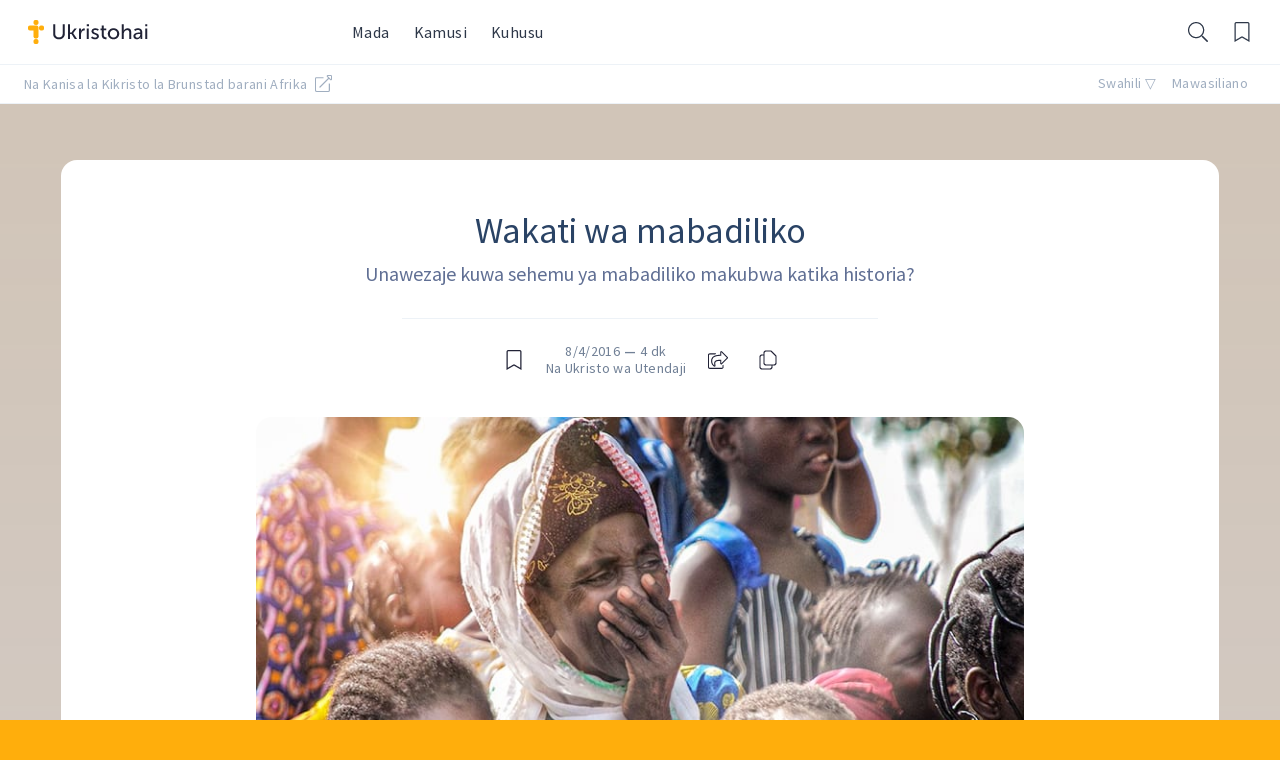

--- FILE ---
content_type: text/html;charset=UTF-8
request_url: https://ukristohai.africa/wakati-wa-mabadiliko/
body_size: 37327
content:
<!DOCTYPE html><html lang="sw" data-vue-tag="%7B%22lang%22:%7B%22ssr%22:%22sw%22%7D%7D"><head><style id="rt-tooltip-styles" type="text/css">.rtTooltip{text-align:left;text-indent:0;width:400px;min-height:140px;z-index:99;max-width:100%}.rtTooltip div{text-align:left}.rtTooltipHeader{border:0;font-size:14px;font-weight:700;line-height:32px;height:32px;margin:0;padding:0 20px 0 15px}.rtTooltipBody{border:0;line-height:1.4;font-size:14px;margin:0;min-height:40px;padding:19px 20px 0 15px}.rtTooltipBody .ch-ref,.rtTooltipBody .verse-ref{font-size:85%;position:relative;top:-1px}.rtTooltipBody .font-style-italic{font-style:italic}.rtTooltipBody .font-style-normal{font-style:normal}.rtTooltipBody .font-caps-all-caps{text-transform:uppercase}.rtTooltipBody .font-caps-all-small-caps{text-transform:uppercase;font-variant:small-caps}.rtTooltipBody .font-caps-small-caps{font-variant:small-caps}.rtTooltipBody .font-caps-normal{text-transform:none;font-variant:normal}.rtTooltipFooter{border:0;font-size:14px;line-height:14px;letter-spacing:normal;padding:22px 32px 12px 15px;text-align:left}.rtTooltipFooter div{text-align:right}.rtTooltipFooter .rtTooltipMoreLink{float:right}.rtTooltipFooter .rtTooltipBrandLink{display:inline-block;margin-right:20px;font-size:10px;text-transform:uppercase}.rtTooltipFooter .rtTooltipBrandLink a{column-gap:4px;letter-spacing:1px;font-weight:600}.rtTooltipFooter .rtTooltipBrandLink .rtTooltipLogosIcon{vertical-align:-.4em}.rtTooltipSocial{float:right}.rtTooltip .rtTooltipSocialIcon{display:inline-block;margin-top:8px;height:19px;width:21px}.rtTooltip,.rtTooltip a,.rtTooltipBody p,.rtTooltipBody span{letter-spacing:normal;margin:0;padding:0}.rtLibronix img{float:none}.libronixLinkImage{border:0;float:none;margin:0 0 0 4px;padding:0}.rtTooltipSocialIcon#rtFacebook:hover{background-position:0 -95px}.rtTooltipSocialIcon#rtFacebook{background-position:0 -76px}.rtTooltipSocialIcon#rtTwitter:hover{background-position:0 -171px}.rtTooltipSocialIcon#rtTwitter{background-position:0 -152px}.rtTooltipSocialIcon.rtDark#rtFacebook:hover{background-position:0 -133px}.rtTooltipSocialIcon.rtDark#rtFacebook{background-position:0 -114px}.rtTooltipSocialIcon.rtDark#rtTwitter:hover{background-position:0 -209px}.rtTooltipSocialIcon.rtDark#rtTwitter{background-position:0 -190px}.rtTooltipHeader{font-family:Arial,Helvetica,serif}.rtTooltipBody{font-family:Helvetica,Arial,serif}.rtTooltipBody .ch-ref{font-weight:700}.rtTooltipFooter{font-family:Helvetica,Arial,serif}.rtTooltipDropShadow .rtContainer{-webkit-box-shadow:0 0 6px 0 #444;-moz-box-shadow:0 0 6px 0 #444;box-shadow:0 0 6px 0 #444}.rtTooltipRoundedCorners .rtContainer{-webkit-border-radius:4px;-moz-border-radius:4px;border-radius:4px;overflow:hidden}.rtTooltipFooter a{font-family:Helvetica,Arial,serif;font-weight:400}.rtTooltipBrandLink a:hover,.rtTooltipBrandLink a:link,.rtTooltipBrandLink a:visited,.rtTooltipMoreLink:hover,.rtTooltipMoreLink:link,.rtTooltipMoreLink:visited{text-decoration:none}.rtLight .rtContainer{background:#fff}.rtLight .rtTooltipHeader{background:#e7e7e7;color:#333}.rtLight .rtTooltipBody{color:#666}.rtLight .rtTooltipBrandLink a:link,.rtLight .rtTooltipBrandLink a:visited{color:#ccc}.rtLight .rtTooltipBrandLink a:hover{color:#666}.rtLight .rtTooltipBrandLink .rtTooltipLogosIcon path{fill:#aaa}.rtLight .rtTooltipBrandLink a:hover .rtTooltipLogosIcon path{fill:#444}.rtLight .rtTooltipMoreLink:link,.rtLight .rtTooltipMoreLink:visited{color:#0080FF}.rtLight .rtTooltipMoreLink:hover{color:#66B2FF}.rtDark .rtContainer{background:#555}.rtDark .rtTooltipHeader{background:#888;color:#eee}.rtDark .rtTooltipBody{color:#fff}.rtDark .rtTooltipBrandLink a:link,.rtDark .rtTooltipBrandLink a:visited{color:#999}.rtDark .rtTooltipBrandLink a:hover{color:#eee}.rtDark .rtTooltipBrandLink .rtTooltipLogosIcon path{fill:#aaa}.rtDark .rtTooltipBrandLink a:hover .rtTooltipLogosIcon path{fill:#fff}.rtDark .rtTooltipMoreLink:link,.rtDark .rtTooltipMoreLink:visited{color:#fff}.rtDark .rtTooltipMoreLink:hover{color:#ccc}.rtTooltipSocialIcon{background:url(https://api.reftagger.com/v2/social-icons.png)}</style>
    <title>Wakati wa mabadiliko</title><meta name="gridsome:hash" content="de5688c9c8f94f22d10eacac7052cb00a3271e58"><meta data-vue-tag="ssr" charset="utf-8"><meta data-vue-tag="ssr" name="generator" content="Gridsome v0.7.23"><meta data-vue-tag="ssr" data-key="viewport" name="viewport" content="width=device-width, initial-scale=1, viewport-fit=cover"><meta data-vue-tag="ssr" data-key="format-detection" name="format-detection" content="telephone=no"><meta data-vue-tag="ssr" name="theme-color" content="#FFAE0C"><meta data-vue-tag="ssr" name="theme-color" content="#FFAE0C"><meta data-vue-tag="ssr" name="apple-mobile-web-app-capable" content="no"><meta data-vue-tag="ssr" name="apple-mobile-web-app-status-bar-style" content="default"><meta data-vue-tag="ssr" name="apple-mobile-web-app-title" content="Ukristohai"><meta data-vue-tag="ssr" name="application-name" content="Ukristohai"><meta data-vue-tag="ssr" name="msapplication-TileColor" content="#FFAE0C"><meta data-vue-tag="ssr" name="msapplication-TileImage" content="/assets/icons/msapplication-icon-144x144.png"><meta data-vue-tag="ssr" data-key="og:site_name" content="Ukristo wa Utendaji"><meta data-vue-tag="ssr" data-key="description" name="description" content="Unawezaje kuwa sehemu ya mabadiliko makubwa katika historia?"><meta data-vue-tag="ssr" data-key="og:title" name="og:title" content="Wakati wa mabadiliko"><meta data-vue-tag="ssr" data-key="article:published_time" name="article:published_time" content="2016-04-08 05:00:49"><meta data-vue-tag="ssr" data-key="og:type" name="og:type" content="article"><meta data-vue-tag="ssr" data-key="og:url" name="og:url" content="https://ukristohai.africa/wakati-wa-mabadiliko"><meta data-vue-tag="ssr" data-key="og:image" name="og:image" content="https://cdn.activechristianity.org/image/upload/c_thumb,h_300,w_600,g_center/v1686642128/en_ke/jmfj5l1zgnh2m2k97s3j.jpg"><meta data-vue-tag="ssr" data-key="activechristianity" name="author" content="ActiveChristianity"><link data-vue-tag="ssr" rel="icon" href="data:,"><link data-vue-tag="ssr" rel="icon" type="image/png" sizes="16x16" href="/assets/static/favicon.ce0531f.484d7afbafefbf19a53539e052d794c6.png"><link data-vue-tag="ssr" rel="icon" type="image/png" sizes="32x32" href="/assets/static/favicon.ac8d93a.484d7afbafefbf19a53539e052d794c6.png"><link data-vue-tag="ssr" rel="icon" type="image/png" sizes="96x96" href="/assets/static/favicon.b9532cc.484d7afbafefbf19a53539e052d794c6.png"><link data-vue-tag="ssr" rel="apple-touch-icon" type="image/png" sizes="76x76" href="/assets/static/favicon.f22e9f3.484d7afbafefbf19a53539e052d794c6.png"><link data-vue-tag="ssr" rel="apple-touch-icon" type="image/png" sizes="152x152" href="/assets/static/favicon.62d22cb.484d7afbafefbf19a53539e052d794c6.png"><link data-vue-tag="ssr" rel="apple-touch-icon" type="image/png" sizes="120x120" href="/assets/static/favicon.1539b60.484d7afbafefbf19a53539e052d794c6.png"><link data-vue-tag="ssr" rel="apple-touch-icon" type="image/png" sizes="167x167" href="/assets/static/favicon.dc0cdc5.484d7afbafefbf19a53539e052d794c6.png"><link data-vue-tag="ssr" rel="apple-touch-icon" type="image/png" sizes="180x180" href="/assets/static/favicon.7b22250.484d7afbafefbf19a53539e052d794c6.png"><link data-vue-tag="ssr" rel="manifest" type="application/manifest+json" href="/manifest.json"><link data-vue-tag="ssr" rel="manifest" href="/manifest.json"><link data-vue-tag="ssr" rel="canonical" href="https://ukristohai.africa/wakati-wa-mabadiliko"><link rel="preload" href="/assets/css/0.styles.ef7737ba.css" as="style"><link rel="preload" href="/assets/js/app.ba3e80eb.js" as="script"><link rel="preload" href="/assets/js/page--src--templates--article-vue.abd22445.js" as="script"><link rel="prefetch" href="/assets/js/1.d4aa1a57.js"><link rel="prefetch" href="/assets/js/13.ac46531d.js"><link rel="prefetch" href="/assets/js/14.39e763b2.js"><link rel="prefetch" href="/assets/js/15.dfa6ee00.js"><link rel="prefetch" href="/assets/js/16.c191b577.js"><link rel="prefetch" href="/assets/js/17.c93ef76a.js"><link rel="prefetch" href="/assets/js/page--src--pages--404-vue.428ed3d5.js"><link rel="prefetch" href="/assets/js/page--src--pages--index-vue.c13a21b3.js"><link rel="prefetch" href="/assets/js/page--src--templates--author-vue.e228f0d3.js"><link rel="prefetch" href="/assets/js/page--src--templates--definition-vue.e0c2c716.js"><link rel="prefetch" href="/assets/js/page--src--templates--form-vue.137ba948.js"><link rel="prefetch" href="/assets/js/page--src--templates--glossary-vue.65f0d352.js"><link rel="prefetch" href="/assets/js/page--src--templates--page-vue.17bc0c73.js"><link rel="prefetch" href="/assets/js/page--src--templates--topic-vue.ce1782e7.js"><link rel="prefetch" href="/assets/js/page--src--templates--topics-vue.3835d914.js"><link rel="stylesheet" href="/assets/css/0.styles.ef7737ba.css"><noscript data-vue-tag="ssr"><style>.g-image--loading{display:none;}</style></noscript>
    <style>
      html {background-color:#FFAE0C;background-image:url('/outline.svg');background-position:center;background-size:auto 50%;background-repeat:no-repeat;width:100vw;height:100vh;}
      body {background:white;transition: .2s opacity ease-in;opacity: 0;}
      body.ready {opacity:1;}
    </style>
    <link rel="preconnect" href="https://cdn.activechristianity.org">
      <link rel="preconnect" href="https://fonts.gstatic.com">
      <link href="https://fonts.googleapis.com/css2?family=Merriweather:ital,wght@0,300;1,300&amp;family=Source+Sans+Pro:ital,wght@0,400;0,500;0,600;1,400;1,500;1,600&amp;display=swap" rel="stylesheet">
  </head>
  <body class="ready">
    <div id="app" class="relative flex flex-col h-full w-full pb-20 md:pb-0"><svg width="0" height="0" style="display: none;"><symbol id="contact" viewBox="0 0 243 243" fill="none" preserveAspectRatio="xMinYMid"><g clip-path="url(#clip0)"><path d="M230.862 66.8242H85.0353C78.3446 66.8242 72.8975 72.2714 72.8975 78.9621V176.188C72.8975 182.878 78.3446 188.326 85.0353 188.326H176.522L215.836 227.64C216.614 228.413 217.651 228.826 218.704 228.826C219.227 228.826 219.753 228.729 220.251 228.518C221.762 227.894 222.75 226.412 222.75 224.776V188.325H230.862C237.557 188.325 243 182.878 243 176.187V78.9621C243 72.2714 237.552 66.8242 230.862 66.8242ZM234.904 176.188C234.904 178.415 233.089 180.226 230.866 180.226H218.704C216.468 180.226 214.654 182.036 214.654 184.276V215L181.066 181.412C180.309 180.651 179.276 180.226 178.203 180.226H85.0391C82.8117 180.226 81.0011 178.416 81.0011 176.188V78.9621C81.0011 76.7347 82.8113 74.924 85.0391 74.924H230.866C233.093 74.924 234.904 76.7342 234.904 78.9621V176.188V176.188Z" fill="white"></path><path d="M24.25 135.675V131.675H20.25H12.1378C7.65632 131.675 4 128.018 4 123.537V26.3112C4 21.8294 7.65652 18.1729 12.1378 18.1729H157.965C162.446 18.1729 166.103 21.8294 166.103 26.3112V70.8739C166.103 70.8775 166.103 70.8804 166.102 70.8826C166.102 70.8863 166.102 70.8884 166.101 70.8892C166.101 70.8908 166.101 70.892 166.1 70.8931C166.099 70.8959 166.096 70.9022 166.089 70.9093C166.086 70.9122 166.083 70.9146 166.08 70.9164C166.077 70.919 166.074 70.9206 166.072 70.9214C166.07 70.9219 166.069 70.9223 166.068 70.9227C166.066 70.923 166.062 70.9238 166.053 70.9238H85.0395C80.6021 70.9238 77.0014 74.5256 77.0014 78.9618V131.625C77.0014 131.635 77.0006 131.639 77.0003 131.641C76.9999 131.642 76.9996 131.643 76.9991 131.645C76.9979 131.647 76.9945 131.654 76.9874 131.661C76.9802 131.668 76.9737 131.671 76.9705 131.673C76.9692 131.673 76.9679 131.674 76.9663 131.674C76.9649 131.674 76.9604 131.675 76.9515 131.675H66.4819H64.8252L63.6537 132.847L24.3355 172.161L24.3353 172.161C24.3299 172.166 24.325 172.169 24.3191 172.172C24.3119 172.175 24.3049 172.176 24.3004 172.176C24.2971 172.176 24.2943 172.176 24.2921 172.176L24.2758 172.169C24.2725 172.167 24.2707 172.166 24.2689 172.165C24.2665 172.163 24.2629 172.159 24.2593 172.154C24.2519 172.143 24.25 172.133 24.25 172.125V135.675Z" fill="currentColor" stroke="white" stroke-width="8"></path><path d="M157.953 107.325C146.787 107.325 137.702 116.409 137.702 127.575C137.702 138.741 146.786 147.826 157.953 147.826C169.118 147.826 178.203 138.741 178.203 127.575C178.203 116.409 169.118 107.325 157.953 107.325ZM157.953 139.725C151.254 139.725 145.802 134.274 145.802 127.575C145.802 120.876 151.254 115.425 157.953 115.425C164.651 115.425 170.103 120.876 170.103 127.575C170.103 134.274 164.651 139.725 157.953 139.725Z" fill="white"></path><path d="M206.553 107.325C195.387 107.325 186.303 116.409 186.303 127.575C186.303 138.741 195.387 147.826 206.553 147.826C217.719 147.826 226.804 138.741 226.804 127.575C226.804 116.409 217.719 107.325 206.553 107.325ZM206.553 139.725C199.854 139.725 194.403 134.274 194.403 127.575C194.403 120.876 199.854 115.425 206.553 115.425C213.252 115.425 218.703 120.876 218.703 127.575C218.703 134.274 213.252 139.725 206.553 139.725Z" fill="white"></path><path d="M109.352 107.325C98.1857 107.325 89.1011 116.409 89.1011 127.575C89.1011 138.741 98.1852 147.826 109.352 147.826C120.517 147.826 129.602 138.741 129.602 127.575C129.602 116.409 120.517 107.325 109.352 107.325ZM109.352 139.725C102.653 139.725 97.2014 134.274 97.2014 127.575C97.2014 120.876 102.653 115.425 109.352 115.425C116.05 115.425 121.502 120.876 121.502 127.575C121.502 134.274 116.05 139.725 109.352 139.725Z" fill="white"></path></g><defs><clipPath id="clip0"><rect width="243" height="243" fill="white"></rect></clipPath></defs></symbol>
<symbol id="facebook" fill="currentColor" preserveAspectRatio="xMinYMid" viewBox="0 0 512 512"><path d="M504 256C504 119 393 8 256 8S8 119 8 256c0 123.78 90.69 226.38 209.25 245V327.69h-63V256h63v-54.64c0-62.15 37-96.48 93.67-96.48 27.14 0 55.52 4.84 55.52 4.84v61h-31.28c-30.8 0-40.41 19.12-40.41 38.73V256h68.78l-11 71.69h-57.78V501C413.31 482.38 504 379.78 504 256z"></path></symbol>
<symbol id="fad-bookmark" fill="currentColor" viewBox="0 0 384 512"><defs><style>.fa-secondary{opacity:.4}</style></defs><path d="M384 48v464L192 400 0 512V48A48 48 0 0 1 48 0h32v326.11a16 16 0 0 0 23.16 14.31L192 296l88.84 44.42A16 16 0 0 0 304 326.11V0h32a48 48 0 0 1 48 48z" class="fa-secondary"></path><path d="M304 0v326.11a16 16 0 0 1-23.16 14.31L192 296l-88.84 44.42A16 16 0 0 1 80 326.11V0z" class="fa-primary"></path></symbol>
<symbol id="fad-chevron-double-right" fill="currentColor" viewBox="0 0 512 512"><defs><style>.fa-secondary{opacity:.4}</style></defs><path d="M285.6 273L90.79 467a24 24 0 0 1-33.88.1l-.1-.1-22.74-22.7a24 24 0 0 1 0-33.85L188.39 256 34.07 101.55A23.8 23.8 0 0 1 34 67.8l.11-.1L56.81 45a24 24 0 0 1 33.88-.1l.1.1L285.6 239a24.09 24.09 0 0 1 0 34z" class="fa-secondary"></path><path d="M478 273L283.19 467a24 24 0 0 1-33.87.1l-.1-.1-22.75-22.7a23.81 23.81 0 0 1-.1-33.75l.1-.1L380.8 256 226.47 101.55a24 24 0 0 1 0-33.85L249.22 45a24 24 0 0 1 33.87-.1.94.94 0 0 1 .1.1L478 239a24.09 24.09 0 0 1 0 34z" class="fa-primary"></path></symbol>
<symbol id="fad-chevron-down" fill="currentColor" viewBox="0 0 448 512"><defs><style>.fa-secondary{opacity:.4}</style></defs><path d="M224.1 284.64l-56.89 56.78-154-154.31a24 24 0 0 1 0-33.94l22.65-22.7a23.93 23.93 0 0 1 33.84 0z" class="fa-secondary"></path><path d="M435 187.15L241 381.48a23.94 23.94 0 0 1-33.84 0l-40-40 211.34-211a23.93 23.93 0 0 1 33.84 0L435 153.21a24 24 0 0 1 0 33.94z" class="fa-primary"></path></symbol>
<symbol id="fad-chevron-left" fill="currentColor" viewBox="0 0 320 512"><defs><style>.fa-secondary{opacity:.4}</style></defs><path d="M285.59 410.4a23.93 23.93 0 0 1 0 33.84l-22.7 22.65a24 24 0 0 1-33.94 0l-154.31-154L131.42 256z" class="fa-secondary"></path><path d="M262.85 45.06l22.7 22.65a23.93 23.93 0 0 1 0 33.84L74.58 312.9l-40-40a23.94 23.94 0 0 1 0-33.84l194.33-194a24 24 0 0 1 33.94 0z" class="fa-primary"></path></symbol>
<symbol id="fad-chevron-right" fill="currentColor" viewBox="0 0 320 512"><defs><style>.fa-secondary{opacity:.4}</style></defs><path d="M188.74 256l56.78 56.89L91.21 466.9a24 24 0 0 1-33.94 0l-22.7-22.65a23.93 23.93 0 0 1 0-33.84z" class="fa-secondary"></path><path d="M91.25 45.06l194.33 194a23.93 23.93 0 0 1 0 33.84l-40 40-211-211.34a23.92 23.92 0 0 1 0-33.84l22.7-22.65a24 24 0 0 1 33.97-.01z" class="fa-primary"></path></symbol>
<symbol id="fad-chevron-up" fill="currentColor" viewBox="0 0 448 512"><defs><style>.fa-secondary{opacity:.4}</style></defs><path d="M69.66 381.49a23.93 23.93 0 0 1-33.84 0l-22.65-22.7a24 24 0 0 1 0-33.94l154.04-154.31 56.89 56.78z" class="fa-secondary"></path><path d="M435 358.75l-22.65 22.7a23.92 23.92 0 0 1-33.84 0l-211.34-211 40-40a23.93 23.93 0 0 1 33.84 0L435 324.81a24 24 0 0 1 0 33.94z" class="fa-primary"></path></symbol>
<symbol id="fad-download" fill="currentColor" viewBox="0 0 512 512"><defs><style>.fa-secondary{opacity:.4}</style></defs><path fill="currentColor" d="M320 24v168h87.7c17.8 0 26.7 21.5 14.1 34.1L269.7 378.3a19.37 19.37 0 0 1-27.3 0L90.1 226.1c-12.6-12.6-3.7-34.1 14.1-34.1H192V24a23.94 23.94 0 0 1 24-24h80a23.94 23.94 0 0 1 24 24z" class="fa-secondary"></path><path fill="currentColor" d="M488 352H341.3l-49 49a51.24 51.24 0 0 1-72.6 0l-49-49H24a23.94 23.94 0 0 0-24 24v112a23.94 23.94 0 0 0 24 24h464a23.94 23.94 0 0 0 24-24V376a23.94 23.94 0 0 0-24-24zm-120 96a16 16 0 1 1 16-16 16 16 0 0 1-16 16zm64 0a16 16 0 1 1 16-16 16 16 0 0 1-16 16z" class="fa-primary"></path></symbol>
<symbol id="fad-file-alt" fill="currentColor" viewBox="0 0 384 512"><defs><style>.fa-secondary{opacity:.4}</style></defs><path d="M384 128H272a16 16 0 0 1-16-16V0H24A23.94 23.94 0 0 0 0 23.88V488a23.94 23.94 0 0 0 23.88 24H360a23.94 23.94 0 0 0 24-23.88V128zm-96 244a12 12 0 0 1-12 12H108a12 12 0 0 1-12-12v-8a12 12 0 0 1 12-12h168a12 12 0 0 1 12 12zm0-64a12 12 0 0 1-12 12H108a12 12 0 0 1-12-12v-8a12 12 0 0 1 12-12h168a12 12 0 0 1 12 12zm0-64a12 12 0 0 1-12 12H108a12 12 0 0 1-12-12v-8a12 12 0 0 1 12-12h168a12 12 0 0 1 12 12z" class="fa-secondary"></path><path d="M377 105L279.1 7a24 24 0 0 0-17-7H256v112a16 16 0 0 0 16 16h112v-6.1a23.9 23.9 0 0 0-7-16.9zM276 352H108a12 12 0 0 0-12 12v8a12 12 0 0 0 12 12h168a12 12 0 0 0 12-12v-8a12 12 0 0 0-12-12zm0-64H108a12 12 0 0 0-12 12v8a12 12 0 0 0 12 12h168a12 12 0 0 0 12-12v-8a12 12 0 0 0-12-12zm0-64H108a12 12 0 0 0-12 12v8a12 12 0 0 0 12 12h168a12 12 0 0 0 12-12v-8a12 12 0 0 0-12-12z" class="fa-primary"></path></symbol>
<symbol id="fad-list-music" fill="currentColor" viewBox="0 0 512 512"><defs><style>.fa-secondary{opacity:.4}</style></defs><path d="M272 192H16a16 16 0 0 0-16 16v32a16 16 0 0 0 16 16h256a16 16 0 0 0 16-16v-32a16 16 0 0 0-16-16zm0-128H16A16 16 0 0 0 0 80v32a16 16 0 0 0 16 16h256a16 16 0 0 0 16-16V80a16 16 0 0 0-16-16zM144 320H16a16 16 0 0 0-16 16v32a16 16 0 0 0 16 16h128a16 16 0 0 0 16-16v-32a16 16 0 0 0-16-16z" class="fa-secondary"></path><path d="M192 432c0 44.18 50.14 80 112 80s112-35.82 112-80V148.15l73-21.39a32 32 0 0 0 23-30.71V32a32 32 0 0 0-41.06-30.67l-96.53 28.51A32 32 0 0 0 352 60.34V360a148.76 148.76 0 0 0-48-8c-61.86 0-112 35.82-112 80z" class="fa-primary"></path></symbol>
<symbol id="fad-music" fill="currentColor" viewBox="0 0 512 512"><defs><style>.fa-secondary{opacity:.4}</style></defs><path d="M192 214.32V83.72l256-75.6V139.3z" class="fa-secondary"></path><path d="M128 126.51v261.41A139 139 0 0 0 96 384c-53 0-96 28.66-96 64s43 64 96 64 96-28.66 96-64V83.72L150.41 96A32 32 0 0 0 128 126.51zm342.38-125L448 8.12v315.81a138.4 138.4 0 0 0-32-3.93c-53 0-96 28.66-96 64s43 64 96 64 96-28.65 96-64V32a32 32 0 0 0-41.62-30.49z" class="fa-primary"></path></symbol>
<symbol id="fad-podcast" fill="currentColor" viewBox="0 0 448 512"><defs><style>.fa-secondary{opacity:.4}</style></defs><path d="M224 0A223.88 223.88 0 0 0 0 224c0 90 52.6 165.65 125.74 201.41a6 6 0 0 0 8.53-6.31c-2.38-15.51-4.34-31-5.4-44.34a6 6 0 0 0-2.68-4.51A176 176 0 0 1 48 222.9c.59-96.24 79.29-174.65 175.53-174.9C320.79 47.75 400 126.8 400 224a176 176 0 0 1-80.65 147.87c-1 14-3.07 30.59-5.62 47.23a6 6 0 0 0 8.53 6.31C395.23 389.73 448 314.19 448 224A223.89 223.89 0 0 0 224 0zm98.45 325A143.63 143.63 0 0 0 368 216.43c-1.86-76.21-63.6-138.21-139.8-140.37C146.87 73.75 80 139.21 80 220a143.62 143.62 0 0 0 45.55 105 6 6 0 0 0 9.45-1.9 66.57 66.57 0 0 1 21.24-25.36 6 6 0 0 0 .63-9.19 96 96 0 1 1 134.26 0 6 6 0 0 0 .63 9.19A66.57 66.57 0 0 1 313 323.1a6 6 0 0 0 9.45 1.9z" class="fa-secondary"></path><path d="M224 312c-32.86 0-64 8.59-64 43.75 0 33.15 12.93 104.38 20.57 132.81 5.14 19 24.57 23.44 43.43 23.44s38.29-4.43 43.43-23.44c7.7-28.63 20.57-99.86 20.57-132.81 0-35.16-31.14-43.75-64-43.75zm0-24a64 64 0 1 0-64-64 64 64 0 0 0 64 64z" class="fa-primary"></path></symbol>
<symbol id="fad-times" fill="currentColor" viewBox="0 0 352 512"><defs><style>.fa-secondary{opacity:.4}</style></defs><path d="M9.21,356.07a31.46,31.46,0,0,0,0,44.48l22.24,22.24a31.46,31.46,0,0,0,44.48,0L176,322.72,109.28,256ZM342.79,111.45,320.55,89.21a31.46,31.46,0,0,0-44.48,0L176,189.28,242.72,256,342.79,155.93a31.46,31.46,0,0,0,0-44.48Z" class="fa-secondary"></path><path d="M342.79,356.07a31.46,31.46,0,0,1,0,44.48l-22.24,22.24a31.46,31.46,0,0,1-44.48,0L9.21,155.93a31.46,31.46,0,0,1,0-44.48L31.45,89.21a31.46,31.46,0,0,1,44.48,0Z" class="fa-primary"></path></symbol>
<symbol id="fad-video" fill="currentColor" viewBox="0 0 576 512"><defs><style>.fa-secondary{opacity:.4}</style></defs><path d="M525.6 410.2L416 334.7V177.3l109.6-75.6c21.3-14.6 50.4.4 50.4 25.8v256.9c0 25.5-29.2 40.4-50.4 25.8z" class="fa-secondary"></path><path d="M0 400.2V111.8A47.8 47.8 0 0 1 47.8 64h288.4a47.8 47.8 0 0 1 47.8 47.8v288.4a47.8 47.8 0 0 1-47.8 47.8H47.8A47.8 47.8 0 0 1 0 400.2z" class="fa-primary"></path></symbol>
<symbol id="fad-waveform" fill="currentColor" viewBox="0 0 640 512"><defs><style>.fa-secondary{opacity:.4}</style></defs><path d="M140 192h-24a16 16 0 0 0-16 16v96a16 16 0 0 0 16 16h24a16 16 0 0 0 16-16v-96a16 16 0 0 0-16-16zM524 64h-24a16 16 0 0 0-16 16v352a16 16 0 0 0 16 16h24a16 16 0 0 0 16-16V80a16 16 0 0 0-16-16zM332 0h-24a16 16 0 0 0-16 16v480a16 16 0 0 0 16 16h24a16 16 0 0 0 16-16V16a16 16 0 0 0-16-16z" class="fa-secondary"></path><path d="M44 224H20a16 16 0 0 0-16 16v32a16 16 0 0 0 16 16h24a16 16 0 0 0 16-16v-32a16 16 0 0 0-16-16zM236 96h-24a16 16 0 0 0-16 16v288a16 16 0 0 0 16 16h24a16 16 0 0 0 16-16V112a16 16 0 0 0-16-16zm384 128h-24a16 16 0 0 0-16 16v32a16 16 0 0 0 16 16h24a16 16 0 0 0 16-16v-32a16 16 0 0 0-16-16zm-192-96h-24a16 16 0 0 0-16 16v224a16 16 0 0 0 16 16h24a16 16 0 0 0 16-16V144a16 16 0 0 0-16-16z" class="fa-primary"></path></symbol>
<symbol id="fal-bars" fill="currentColor" viewBox="0 0 448 512"><path d="M442 114H6a6 6 0 0 1-6-6V84a6 6 0 0 1 6-6h436a6 6 0 0 1 6 6v24a6 6 0 0 1-6 6zm0 160H6a6 6 0 0 1-6-6v-24a6 6 0 0 1 6-6h436a6 6 0 0 1 6 6v24a6 6 0 0 1-6 6zm0 160H6a6 6 0 0 1-6-6v-24a6 6 0 0 1 6-6h436a6 6 0 0 1 6 6v24a6 6 0 0 1-6 6z"></path></symbol>
<symbol id="fal-bookmark" fill="currentColor" viewBox="0 0 384 512"><path d="M336 0H48C21.49 0 0 21.49 0 48v464l192-112 192 112V48c0-26.51-21.49-48-48-48zm16 456.287l-160-93.333-160 93.333V48c0-8.822 7.178-16 16-16h288c8.822 0 16 7.178 16 16v408.287z"></path></symbol>
<symbol id="fal-comment-alt-lines" fill="currentColor" viewBox="0 0 512 512"><path d="M448 0H64C28.7 0 0 28.7 0 64v288c0 35.3 28.7 64 64 64h96v84c0 7.1 5.8 12 12 12 2.4 0 4.9-.7 7.1-2.4L304 416h144c35.3 0 64-28.7 64-64V64c0-35.3-28.7-64-64-64zm32 352c0 17.6-14.4 32-32 32H293.3l-8.5 6.4L192 460v-76H64c-17.6 0-32-14.4-32-32V64c0-17.6 14.4-32 32-32h384c17.6 0 32 14.4 32 32v288zM280 240H136c-4.4 0-8 3.6-8 8v16c0 4.4 3.6 8 8 8h144c4.4 0 8-3.6 8-8v-16c0-4.4-3.6-8-8-8zm96-96H136c-4.4 0-8 3.6-8 8v16c0 4.4 3.6 8 8 8h240c4.4 0 8-3.6 8-8v-16c0-4.4-3.6-8-8-8z"></path></symbol>
<symbol id="fal-comments" fill="currentColor" viewBox="0 0 576 512"><path d="M569.9 441.1c-.5-.4-22.6-24.2-37.9-54.9 27.5-27.1 44-61.1 44-98.2 0-80-76.5-146.1-176.2-157.9C368.4 72.5 294.3 32 208 32 93.1 32 0 103.6 0 192c0 37 16.5 71 44 98.2-15.3 30.7-37.3 54.5-37.7 54.9-6.3 6.7-8.1 16.5-4.4 25 3.6 8.5 12 14 21.2 14 53.5 0 96.7-20.2 125.2-38.8 9.1 2.1 18.4 3.7 28 4.8 31.5 57.5 105.5 98 191.8 98 20.8 0 40.8-2.4 59.8-6.8 28.5 18.5 71.6 38.8 125.2 38.8 9.2 0 17.5-5.5 21.2-14 3.6-8.5 1.9-18.3-4.4-25zM155.4 314l-13.2-3-11.4 7.4c-20.1 13.1-50.5 28.2-87.7 32.5 8.8-11.3 20.2-27.6 29.5-46.4L83 283.7l-16.5-16.3C50.7 251.9 32 226.2 32 192c0-70.6 79-128 176-128s176 57.4 176 128-79 128-176 128c-17.7 0-35.4-2-52.6-6zm289.8 100.4l-11.4-7.4-13.2 3.1c-17.2 4-34.9 6-52.6 6-65.1 0-122-25.9-152.4-64.3C326.9 348.6 416 278.4 416 192c0-9.5-1.3-18.7-3.3-27.7C488.1 178.8 544 228.7 544 288c0 34.2-18.7 59.9-34.5 75.4L493 379.7l10.3 20.7c9.4 18.9 20.8 35.2 29.5 46.4-37.1-4.2-67.5-19.4-87.6-32.4z"></path></symbol>
<symbol id="fal-copy" viewBox="0 0 18 20" fill="none"><path d="M5 5V13C5 13.5304 5.21071 14.0391 5.58579 14.4142C5.96086 14.7893 6.46957 15 7 15H13M5 5V3C5 2.46957 5.21071 1.96086 5.58579 1.58579C5.96086 1.21071 6.46957 1 7 1H11.586C11.8512 1.00006 12.1055 1.10545 12.293 1.293L16.707 5.707C16.8946 5.89449 16.9999 6.1488 17 6.414V13C17 13.5304 16.7893 14.0391 16.4142 14.4142C16.0391 14.7893 15.5304 15 15 15H13M5 5H3C2.46957 5 1.96086 5.21071 1.58579 5.58579C1.21071 5.96086 1 6.46957 1 7V17C1 17.5304 1.21071 18.0391 1.58579 18.4142C1.96086 18.7893 2.46957 19 3 19H11C11.5304 19 12.0391 18.7893 12.4142 18.4142C12.7893 18.0391 13 17.5304 13 17V15" stroke="currentColor" stroke-width="1.2" stroke-linecap="round" stroke-linejoin="round"></path></symbol>
<symbol id="fal-external-link-alt" fill="currentColor" viewBox="0 0 512 512"><path d="M440,256H424a8,8,0,0,0-8,8V464a16,16,0,0,1-16,16H48a16,16,0,0,1-16-16V112A16,16,0,0,1,48,96H248a8,8,0,0,0,8-8V72a8,8,0,0,0-8-8H48A48,48,0,0,0,0,112V464a48,48,0,0,0,48,48H400a48,48,0,0,0,48-48V264A8,8,0,0,0,440,256ZM480,0h-.06L383.78.17c-28.45,0-42.66,34.54-22.58,54.62l35.28,35.28-265,265a12,12,0,0,0,0,17l8.49,8.49a12,12,0,0,0,17,0l265-265,35.28,35.27c20,20,54.57,6,54.62-22.57L512,32.05A32,32,0,0,0,480,0Zm-.17,128.17-96-96L480,32Z"></path></symbol>
<symbol id="fal-file-alt" fill="currentColor" viewBox="0 0 384 512"><path d="M369.9 97.9L286 14C277 5 264.8-.1 252.1-.1H48C21.5 0 0 21.5 0 48v416c0 26.5 21.5 48 48 48h288c26.5 0 48-21.5 48-48V131.9c0-12.7-5.1-25-14.1-34zm-22.6 22.7c2.1 2.1 3.5 4.6 4.2 7.4H256V32.5c2.8.7 5.3 2.1 7.4 4.2l83.9 83.9zM336 480H48c-8.8 0-16-7.2-16-16V48c0-8.8 7.2-16 16-16h176v104c0 13.3 10.7 24 24 24h104v304c0 8.8-7.2 16-16 16zm-48-244v8c0 6.6-5.4 12-12 12H108c-6.6 0-12-5.4-12-12v-8c0-6.6 5.4-12 12-12h168c6.6 0 12 5.4 12 12zm0 64v8c0 6.6-5.4 12-12 12H108c-6.6 0-12-5.4-12-12v-8c0-6.6 5.4-12 12-12h168c6.6 0 12 5.4 12 12zm0 64v8c0 6.6-5.4 12-12 12H108c-6.6 0-12-5.4-12-12v-8c0-6.6 5.4-12 12-12h168c6.6 0 12 5.4 12 12z"></path></symbol>
<symbol id="fal-fire" fill="currentColor" viewBox="0 0 384 512"><path d="M216 24.01c0-23.8-31.16-33.11-44.15-13.04C76.55 158.25 200 238.73 200 288c0 22.06-17.94 40-40 40s-40-17.94-40-40V182.13c0-19.39-21.85-30.76-37.73-19.68C30.75 198.38 0 257.28 0 320c0 105.87 86.13 192 192 192s192-86.13 192-192c0-170.29-168-192.85-168-295.99zM192 480c-88.22 0-160-71.78-160-160 0-46.94 20.68-97.75 56-128v96c0 39.7 32.3 72 72 72s72-32.3 72-72c0-65.11-112-128-45.41-248C208 160 352 175.3 352 320c0 88.22-71.78 160-160 160z"></path></symbol>
<symbol id="fal-folder" fill="currentColor" viewBox="0 0 512 512"><path d="M194.74 96l54.63 54.63c6 6 14.14 9.37 22.63 9.37h192c8.84 0 16 7.16 16 16v224c0 8.84-7.16 16-16 16H48c-8.84 0-16-7.16-16-16V112c0-8.84 7.16-16 16-16h146.74M48 64C21.49 64 0 85.49 0 112v288c0 26.51 21.49 48 48 48h416c26.51 0 48-21.49 48-48V176c0-26.51-21.49-48-48-48H272l-54.63-54.63c-6-6-14.14-9.37-22.63-9.37H48z"></path></symbol>
<symbol id="fal-headphones" fill="currentColor" viewBox="0 0 512 512"><path d="M256 32C114.517 32 0 146.497 0 288v51.429a16.003 16.003 0 0 0 8.213 13.978l23.804 13.262c-.005.443-.017.886-.017 1.331 0 61.856 50.144 112 112 112h24c13.255 0 24-10.745 24-24V280c0-13.255-10.745-24-24-24h-24c-49.675 0-91.79 32.343-106.453 77.118L32 330.027V288C32 164.205 132.184 64 256 64c123.796 0 224 100.184 224 224v42.027l-5.547 3.09C459.79 288.343 417.676 256 368 256h-24c-13.255 0-24 10.745-24 24v176c0 13.255 10.745 24 24 24h24c61.856 0 112-50.144 112-112 0-.445-.012-.888-.017-1.332l23.804-13.262A16.002 16.002 0 0 0 512 339.428V288c0-141.482-114.497-256-256-256zM144 288h16v160h-16c-44.112 0-80-35.888-80-80s35.888-80 80-80zm224 160h-16V288h16c44.112 0 80 35.888 80 80s-35.888 80-80 80z"></path></symbol>
<symbol id="fal-house" fill="currentColor" viewBox="0 0 576 512"><path d="M570.53,242,512,190.75V48a16,16,0,0,0-16-16H400a16,16,0,0,0-16,16V78.75L298.53,4a16,16,0,0,0-21.06,0L5.47,242a16,16,0,0,0,21.07,24.09L64,233.27V464a48.05,48.05,0,0,0,48,48H464a48.05,48.05,0,0,0,48-48V233.27l37.46,32.79A16,16,0,0,0,570.53,242ZM480,464a16,16,0,0,1-16,16H112a16,16,0,0,1-16-16V205.27l192-168,192,168Zm0-301.25-64-56V64h64ZM208,218.67V325.34A26.75,26.75,0,0,0,234.66,352H341.3A26.76,26.76,0,0,0,368,325.34V218.67A26.75,26.75,0,0,0,341.3,192H234.66A26.74,26.74,0,0,0,208,218.67ZM240,224h96v96H240Z"></path></symbol>
<symbol id="fal-info-circle" fill="currentColor" viewBox="0 0 512 512"><path d="M256 40c118.621 0 216 96.075 216 216 0 119.291-96.61 216-216 216-119.244 0-216-96.562-216-216 0-119.203 96.602-216 216-216m0-32C119.043 8 8 119.083 8 256c0 136.997 111.043 248 248 248s248-111.003 248-248C504 119.083 392.957 8 256 8zm-36 344h12V232h-12c-6.627 0-12-5.373-12-12v-8c0-6.627 5.373-12 12-12h48c6.627 0 12 5.373 12 12v140h12c6.627 0 12 5.373 12 12v8c0 6.627-5.373 12-12 12h-72c-6.627 0-12-5.373-12-12v-8c0-6.627 5.373-12 12-12zm36-240c-17.673 0-32 14.327-32 32s14.327 32 32 32 32-14.327 32-32-14.327-32-32-32z"></path></symbol>
<symbol id="fal-link" fill="currentColor" viewBox="0 0 512 512"><path d="M301.148 394.702l-79.2 79.19c-50.778 50.799-133.037 50.824-183.84 0-50.799-50.778-50.824-133.037 0-183.84l79.19-79.2a132.833 132.833 0 0 1 3.532-3.403c7.55-7.005 19.795-2.004 20.208 8.286.193 4.807.598 9.607 1.216 14.384.481 3.717-.746 7.447-3.397 10.096-16.48 16.469-75.142 75.128-75.3 75.286-36.738 36.759-36.731 96.188 0 132.94 36.759 36.738 96.188 36.731 132.94 0l79.2-79.2.36-.36c36.301-36.672 36.14-96.07-.37-132.58-8.214-8.214-17.577-14.58-27.585-19.109-4.566-2.066-7.426-6.667-7.134-11.67a62.197 62.197 0 0 1 2.826-15.259c2.103-6.601 9.531-9.961 15.919-7.28 15.073 6.324 29.187 15.62 41.435 27.868 50.688 50.689 50.679 133.17 0 183.851zm-90.296-93.554c12.248 12.248 26.362 21.544 41.435 27.868 6.388 2.68 13.816-.68 15.919-7.28a62.197 62.197 0 0 0 2.826-15.259c.292-5.003-2.569-9.604-7.134-11.67-10.008-4.528-19.371-10.894-27.585-19.109-36.51-36.51-36.671-95.908-.37-132.58l.36-.36 79.2-79.2c36.752-36.731 96.181-36.738 132.94 0 36.731 36.752 36.738 96.181 0 132.94-.157.157-58.819 58.817-75.3 75.286-2.651 2.65-3.878 6.379-3.397 10.096a163.156 163.156 0 0 1 1.216 14.384c.413 10.291 12.659 15.291 20.208 8.286a131.324 131.324 0 0 0 3.532-3.403l79.19-79.2c50.824-50.803 50.799-133.062 0-183.84-50.802-50.824-133.062-50.799-183.84 0l-79.2 79.19c-50.679 50.682-50.688 133.163 0 183.851z"></path></symbol>
<symbol id="fal-microphone" fill="currentColor" viewBox="0 0 320 512"><path d="M160 352c53.02 0 96-42.98 96-96V96c0-53.02-42.98-96-96-96S64 42.98 64 96v160c0 53.02 42.98 96 96 96zM96 96c0-35.29 28.71-64 64-64s64 28.71 64 64v160c0 35.29-28.71 64-64 64s-64-28.71-64-64V96zm216 96h-16c-4.42 0-8 3.58-8 8v56c0 73.46-62.2 132.68-136.73 127.71C83.3 379.18 32 319.61 32 251.49V200c0-4.42-3.58-8-8-8H8c-4.42 0-8 3.58-8 8v50.34c0 83.39 61.65 156.12 144 164.43V480H72c-4.42 0-8 3.58-8 8v16c0 4.42 3.58 8 8 8h176c4.42 0 8-3.58 8-8v-16c0-4.42-3.58-8-8-8h-72v-65.01C256.71 406.9 320 338.8 320 256v-56c0-4.42-3.58-8-8-8z"></path></symbol>
<symbol id="fal-minus" fill="currentColor" viewBox="0 0 384 512"><path d="M376 232H8c-4.42 0-8 3.58-8 8v32c0 4.42 3.58 8 8 8h368c4.42 0 8-3.58 8-8v-32c0-4.42-3.58-8-8-8z"></path></symbol>
<symbol id="fal-music" fill="currentColor" viewBox="0 0 512 512"><path d="M481.44 0a29.38 29.38 0 0 0-9.25 1.5l-290.78 96C168.72 101.72 160 114 160 128v244.75C143 360 120.69 352 96 352c-53 0-96 35.81-96 80s43 80 96 80 96-35.81 96-80V256l288-96v148.75C463 296 440.69 288 416 288c-53 0-96 35.81-96 80s43 80 96 80 96-35.81 96-80V32c0-18.25-14.31-32-30.56-32zM96 480c-34.69 0-64-22-64-48s29.31-48 64-48 64 22 64 48-29.31 48-64 48zm320-64c-34.69 0-64-22-64-48s29.31-48 64-48 64 22 64 48-29.31 48-64 48zm64-289.72l-288 96V128h-.56v-.12L480 32.62z"></path></symbol>
<symbol id="fal-pause" fill="currentColor" viewBox="0 0 448 512"><path d="M48 479h96c26.5 0 48-21.5 48-48V79c0-26.5-21.5-48-48-48H48C21.5 31 0 52.5 0 79v352c0 26.5 21.5 48 48 48zM32 79c0-8.8 7.2-16 16-16h96c8.8 0 16 7.2 16 16v352c0 8.8-7.2 16-16 16H48c-8.8 0-16-7.2-16-16V79zm272 400h96c26.5 0 48-21.5 48-48V79c0-26.5-21.5-48-48-48h-96c-26.5 0-48 21.5-48 48v352c0 26.5 21.5 48 48 48zM288 79c0-8.8 7.2-16 16-16h96c8.8 0 16 7.2 16 16v352c0 8.8-7.2 16-16 16h-96c-8.8 0-16-7.2-16-16V79z"></path></symbol>
<symbol id="fal-play" fill="currentColor" viewBox="0 0 448 512"><path d="M424.4 214.7L72.4 6.6C43.8-10.3 0 6.1 0 47.9V464c0 37.5 40.7 60.1 72.4 41.3l352-208c31.4-18.5 31.5-64.1 0-82.6zm-16.2 55.1l-352 208C45.6 483.9 32 476.6 32 464V47.9c0-16.3 16.4-18.4 24.1-13.8l352 208.1c10.5 6.2 10.5 21.4.1 27.6z"></path></symbol>
<symbol id="fal-plus" fill="currentColor" viewBox="0 0 384 512"><path d="M376 232H216V72c0-4.42-3.58-8-8-8h-32c-4.42 0-8 3.58-8 8v160H8c-4.42 0-8 3.58-8 8v32c0 4.42 3.58 8 8 8h160v160c0 4.42 3.58 8 8 8h32c4.42 0 8-3.58 8-8V280h160c4.42 0 8-3.58 8-8v-32c0-4.42-3.58-8-8-8z"></path></symbol>
<symbol id="fal-podcast" fill="currentColor" viewBox="0 0 448 512"><path d="M326.011 313.366a81.658 81.658 0 0 0-11.127-16.147c-1.855-2.1-1.913-5.215-.264-7.481C328.06 271.264 336 248.543 336 224c0-63.221-52.653-114.375-116.41-111.915-57.732 2.228-104.69 48.724-107.458 106.433-1.278 26.636 6.812 51.377 21.248 71.22 1.648 2.266 1.592 5.381-.263 7.481a81.609 81.609 0 0 0-11.126 16.145c-2.003 3.816-7.25 4.422-9.961 1.072C92.009 289.7 80 258.228 80 224c0-79.795 65.238-144.638 145.178-143.995 77.583.624 141.19 63.4 142.79 140.969.73 35.358-11.362 67.926-31.928 93.377-2.738 3.388-8.004 2.873-10.029-.985zM224 0C100.206 0 0 100.185 0 224c0 82.003 43.765 152.553 107.599 191.485 4.324 2.637 9.775-.93 9.078-5.945-1.244-8.944-2.312-17.741-3.111-26.038a6.025 6.025 0 0 0-2.461-4.291c-48.212-35.164-79.495-92.212-79.101-156.409.636-103.637 84.348-188.625 187.964-190.76C327.674 29.822 416 116.79 416 224c0 63.708-31.192 120.265-79.104 155.21a6.027 6.027 0 0 0-2.462 4.292c-.799 8.297-1.866 17.092-3.11 26.035-.698 5.015 4.753 8.584 9.075 5.947C403.607 376.922 448 306.75 448 224 448 100.204 347.814 0 224 0zm64 355.75c0 32.949-12.871 104.179-20.571 132.813C262.286 507.573 242.858 512 224 512c-18.857 0-38.286-4.427-43.428-23.438C172.927 460.134 160 388.898 160 355.75c0-35.156 31.142-43.75 64-43.75 32.858 0 64 8.594 64 43.75zm-32 0c0-16.317-64-16.3-64 0 0 27.677 11.48 93.805 19.01 122.747 6.038 2.017 19.948 2.016 25.981 0C244.513 449.601 256 383.437 256 355.75zM288 224c0 35.346-28.654 64-64 64s-64-28.654-64-64 28.654-64 64-64 64 28.654 64 64zm-32 0c0-17.645-14.355-32-32-32s-32 14.355-32 32 14.355 32 32 32 32-14.355 32-32z"></path></symbol>
<symbol id="fal-question-circle" fill="currentColor" viewBox="0 0 512 512"><path d="M256 340c-15.464 0-28 12.536-28 28s12.536 28 28 28 28-12.536 28-28-12.536-28-28-28zm7.67-24h-16c-6.627 0-12-5.373-12-12v-.381c0-70.343 77.44-63.619 77.44-107.408 0-20.016-17.761-40.211-57.44-40.211-29.144 0-44.265 9.649-59.211 28.692-3.908 4.98-11.054 5.995-16.248 2.376l-13.134-9.15c-5.625-3.919-6.86-11.771-2.645-17.177C185.658 133.514 210.842 116 255.67 116c52.32 0 97.44 29.751 97.44 80.211 0 67.414-77.44 63.849-77.44 107.408V304c0 6.627-5.373 12-12 12zM256 40c118.621 0 216 96.075 216 216 0 119.291-96.61 216-216 216-119.244 0-216-96.562-216-216 0-119.203 96.602-216 216-216m0-32C119.043 8 8 119.083 8 256c0 136.997 111.043 248 248 248s248-111.003 248-248C504 119.083 392.957 8 256 8z"></path></symbol>
<symbol id="fal-search" fill="currentColor" viewBox="0 0 512 512"><path d="M508.5 481.6l-129-129c-2.3-2.3-5.3-3.5-8.5-3.5h-10.3C395 312 416 262.5 416 208 416 93.1 322.9 0 208 0S0 93.1 0 208s93.1 208 208 208c54.5 0 104-21 141.1-55.2V371c0 3.2 1.3 6.2 3.5 8.5l129 129c4.7 4.7 12.3 4.7 17 0l9.9-9.9c4.7-4.7 4.7-12.3 0-17zM208 384c-97.3 0-176-78.7-176-176S110.7 32 208 32s176 78.7 176 176-78.7 176-176 176z"></path></symbol>
<symbol id="fal-share" fill="currentColor" viewBox="0 0 512 512"><path d="M503.674 178.845L361.449 36.3651C343.668 18.5491 312.889 31.024 312.889 56.5199V121.124C186.784 124.61 78.2223 155.765 78.2223 282.986C78.2223 358.458 122.471 402.1 148.845 421.444C170.352 437.204 200.429 417.065 193.022 390.709C167.365 299.501 200.442 281.004 312.889 277.856V341.5C312.889 367.021 343.693 379.446 361.449 361.655L503.674 219.155C514.775 208.022 514.775 189.978 503.674 178.845ZM341.333 341.5V248.911C215.362 249.603 127.323 262.297 165.645 398.5C137.698 378.016 106.667 340.859 106.667 282.986C106.667 163.609 223.685 149.938 341.333 149.161V56.5003L483.556 199L341.333 341.5ZM374.307 387.978C376.277 386.569 378.127 385.019 380.293 383.005C387.12 376.657 398.222 381.498 398.222 390.831V441.25C398.222 464.86 379.12 484 355.556 484H42.6667C19.1022 484 0 464.86 0 441.25V127.75C0 104.14 19.1022 85.0003 42.6667 85.0003H195.685C201.563 85.0003 206.311 89.8204 206.221 95.7234C206.146 100.574 202.625 104.707 197.926 105.873C189.516 107.96 181.513 110.303 173.861 112.921C172.749 113.302 171.589 113.5 170.415 113.5H42.6667C34.8116 113.5 28.4445 119.88 28.4445 127.75V441.25C28.4445 449.12 34.8116 455.5 42.6667 455.5H355.556C363.411 455.5 369.778 449.12 369.778 441.25V396.717C369.778 393.239 371.481 389.999 374.307 387.978Z"></path></symbol>
<symbol id="fal-times" fill="currentColor" viewBox="0 0 320 512"><path d="M193.94 256L296.5 153.44l21.15-21.15c3.12-3.12 3.12-8.19 0-11.31l-22.63-22.63c-3.12-3.12-8.19-3.12-11.31 0L160 222.06 36.29 98.34c-3.12-3.12-8.19-3.12-11.31 0L2.34 120.97c-3.12 3.12-3.12 8.19 0 11.31L126.06 256 2.34 379.71c-3.12 3.12-3.12 8.19 0 11.31l22.63 22.63c3.12 3.12 8.19 3.12 11.31 0L160 289.94 262.56 392.5l21.15 21.15c3.12 3.12 8.19 3.12 11.31 0l22.63-22.63c3.12-3.12 3.12-8.19 0-11.31L193.94 256z"></path></symbol>
<symbol id="fal-video" fill="currentColor" viewBox="0 0 576 512"><path d="M543.9 96c-6.2 0-12.5 1.8-18.2 5.7L416 171.6v-59.8c0-26.4-23.2-47.8-51.8-47.8H51.8C23.2 64 0 85.4 0 111.8v288.4C0 426.6 23.2 448 51.8 448h312.4c28.6 0 51.8-21.4 51.8-47.8v-59.8l109.6 69.9c5.7 4 12.1 5.7 18.2 5.7 16.6 0 32.1-13 32.1-31.5v-257c.1-18.5-15.4-31.5-32-31.5zM384 400.2c0 8.6-9.1 15.8-19.8 15.8H51.8c-10.7 0-19.8-7.2-19.8-15.8V111.8c0-8.6 9.1-15.8 19.8-15.8h312.4c10.7 0 19.8 7.2 19.8 15.8v288.4zm160-15.7l-1.2-1.3L416 302.4v-92.9L544 128v256.5z"></path></symbol>
<symbol id="fal-waveform" fill="currentColor" viewBox="0 0 640 512"><path d="M232 96h-16a8 8 0 0 0-8 8v304a8 8 0 0 0 8 8h16a8 8 0 0 0 8-8V104a8 8 0 0 0-8-8zm-96 96h-16a8 8 0 0 0-8 8v112a8 8 0 0 0 8 8h16a8 8 0 0 0 8-8V200a8 8 0 0 0-8-8zm-96 32H24a8 8 0 0 0-8 8v48a8 8 0 0 0 8 8h16a8 8 0 0 0 8-8v-48a8 8 0 0 0-8-8zm384-96h-16a8 8 0 0 0-8 8v240a8 8 0 0 0 8 8h16a8 8 0 0 0 8-8V136a8 8 0 0 0-8-8zm192 96h-16a8 8 0 0 0-8 8v48a8 8 0 0 0 8 8h16a8 8 0 0 0 8-8v-48a8 8 0 0 0-8-8zM520 64h-16a8 8 0 0 0-8 8v368a8 8 0 0 0 8 8h16a8 8 0 0 0 8-8V72a8 8 0 0 0-8-8zM328 0h-16a8 8 0 0 0-8 8v496a8 8 0 0 0 8 8h16a8 8 0 0 0 8-8V8a8 8 0 0 0-8-8z"></path></symbol>
<symbol id="icon-outline" viewBox="0 0 594 729" fill="none" preserveAspectRatio="xMinYMid"><path fill-rule="evenodd" clip-rule="evenodd" d="M335.72 717.926C381.748 695.513 411.148 649.049 411.663 597.904L411.745 589.714C411.88 576.331 397.867 567.485 385.822 573.35L297 616.6V707.973C297 721.278 310.95 729.987 322.924 724.157L335.72 717.926Z" stroke="currentColor" stroke-width="4" stroke-opacity=".4" stroke-linecap="round"></path><path fill-rule="evenodd" clip-rule="evenodd" d="M258.292 515.25C212.264 537.662 182.864 584.127 182.349 635.271L182.267 643.461C182.132 656.845 196.145 665.691 208.19 659.826L297.012 616.575V496.395L258.292 515.25Z" stroke="currentColor" stroke-width="4" stroke-linecap="round" stroke-opacity=".5"></path><path fill-rule="evenodd" clip-rule="evenodd" d="M425.847 433.68C471.875 411.267 501.275 364.803 501.79 313.658L501.872 305.468C502.007 292.085 487.994 283.238 475.949 289.103L297 376.24V496.42L425.847 433.68Z" stroke="currentColor" stroke-width="4" stroke-linecap="round" stroke-opacity=".6"></path><path fill-rule="evenodd" clip-rule="evenodd" d="M168.165 318.775C122.137 341.188 92.737 387.652 92.2224 438.797L92.14 446.987C92.0054 460.371 106.019 469.217 118.063 463.352L297.012 376.215V256.035L168.165 318.775Z" stroke="currentColor" stroke-width="4" stroke-linecap="round" stroke-opacity=".7"></path><path fill-rule="evenodd" clip-rule="evenodd" d="M515.974 149.42C562.002 127.008 591.402 80.5433 591.917 29.3989L591.999 21.2087C592.134 7.82517 578.12 -1.02103 566.076 4.84396L297 135.867V256.047L515.974 149.42Z" stroke="currentColor" stroke-width="4" stroke-linecap="round" stroke-opacity=".8"></path><path fill-rule="evenodd" clip-rule="evenodd" d="M78.0262 122.301C31.998 144.714 2.59798 191.178 2.08337 242.323L2.00096 250.513C1.8663 263.896 15.8795 272.743 27.9242 266.878L297 135.855V44.4821C297 31.1768 283.05 22.4679 271.076 28.2983L78.0262 122.301Z" stroke="currentColor" stroke-width="4" stroke-linecap="round" stroke-opacity=".9"></path></symbol>
<symbol id="icon" viewBox="0 0 26 39" fill="none" preserveAspectRatio="xMinYMid"><path d="M9 3C9 1.34315 10.3431 0 12 0H14C15.6569 0 17 1.34315 17 3V5C17 6.65685 15.6569 8 14 8H12C10.3431 8 9 6.65685 9 5V3Z" fill="#FFAE0C"></path><path d="M18 12C18 10.3431 19.3431 9 21 9H23C24.6569 9 26 10.3431 26 12V14C26 15.6569 24.6569 17 23 17H21C19.3431 17 18 15.6569 18 14V12Z" fill="#FFAE0C"></path><path d="M9 34C9 32.3431 10.3431 31 12 31H14C15.6569 31 17 32.3431 17 34V36C17 37.6569 15.6569 39 14 39H12C10.3431 39 9 37.6569 9 36V34Z" fill="#FFAE0C"></path><path d="M0 14V12C0 10.3431 1.34315 9 3 9H14C15.6569 9 17 10.3431 17 12V27C17 28.6569 15.6569 30 14 30H12C10.3431 30 9 28.6569 9 27V17H3C1.34315 17 0 15.6569 0 14Z" fill="#FFAE0C"></path></symbol>
<symbol id="instagram" fill="currentColor" preserveAspectRatio="xMinYMid" viewBox="0 0 448 512"><path d="M224.1 141c-63.6 0-114.9 51.3-114.9 114.9s51.3 114.9 114.9 114.9S339 319.5 339 255.9 287.7 141 224.1 141zm0 189.6c-41.1 0-74.7-33.5-74.7-74.7s33.5-74.7 74.7-74.7 74.7 33.5 74.7 74.7-33.6 74.7-74.7 74.7zm146.4-194.3c0 14.9-12 26.8-26.8 26.8-14.9 0-26.8-12-26.8-26.8s12-26.8 26.8-26.8 26.8 12 26.8 26.8zm76.1 27.2c-1.7-35.9-9.9-67.7-36.2-93.9-26.2-26.2-58-34.4-93.9-36.2-37-2.1-147.9-2.1-184.9 0-35.8 1.7-67.6 9.9-93.9 36.1s-34.4 58-36.2 93.9c-2.1 37-2.1 147.9 0 184.9 1.7 35.9 9.9 67.7 36.2 93.9s58 34.4 93.9 36.2c37 2.1 147.9 2.1 184.9 0 35.9-1.7 67.7-9.9 93.9-36.2 26.2-26.2 34.4-58 36.2-93.9 2.1-37 2.1-147.8 0-184.8zM398.8 388c-7.8 19.6-22.9 34.7-42.6 42.6-29.5 11.7-99.5 9-132.1 9s-102.7 2.6-132.1-9c-19.6-7.8-34.7-22.9-42.6-42.6-11.7-29.5-9-99.5-9-132.1s-2.6-102.7 9-132.1c7.8-19.6 22.9-34.7 42.6-42.6 29.5-11.7 99.5-9 132.1-9s102.7-2.6 132.1 9c19.6 7.8 34.7 22.9 42.6 42.6 11.7 29.5 9 99.5 9 132.1s2.7 102.7-9 132.1z"></path></symbol>
<symbol id="itunes" fill="currentColor" preserveAspectRatio="xMinYMid" viewBox="0 0 448 512"><path d="M223.6 80.3C129 80.3 52.5 157 52.5 251.5S129 422.8 223.6 422.8s171.2-76.7 171.2-171.2c0-94.6-76.7-171.3-171.2-171.3zm79.4 240c-3.2 13.6-13.5 21.2-27.3 23.8-12.1 2.2-22.2 2.8-31.9-5-11.8-10-12-26.4-1.4-36.8 8.4-8 20.3-9.6 38-12.8 3-.5 5.6-1.2 7.7-3.7 3.2-3.6 2.2-2 2.2-80.8 0-5.6-2.7-7.1-8.4-6.1-4 .7-91.9 17.1-91.9 17.1-5 1.1-6.7 2.6-6.7 8.3 0 116.1.5 110.8-1.2 118.5-2.1 9-7.6 15.8-14.9 19.6-8.3 4.6-23.4 6.6-31.4 5.2-21.4-4-28.9-28.7-14.4-42.9 8.4-8 20.3-9.6 38-12.8 3-.5 5.6-1.2 7.7-3.7 5-5.7.9-127 2.6-133.7.4-2.6 1.5-4.8 3.5-6.4 2.1-1.7 5.8-2.7 6.7-2.7 101-19 113.3-21.4 115.1-21.4 5.7-.4 9 3 9 8.7-.1 170.6.4 161.4-1 167.6zM345.2 32H102.8C45.9 32 0 77.9 0 134.8v242.4C0 434.1 45.9 480 102.8 480h242.4c57 0 102.8-45.9 102.8-102.8V134.8C448 77.9 402.1 32 345.2 32zM223.6 444c-106.3 0-192.5-86.2-192.5-192.5S117.3 59 223.6 59s192.5 86.2 192.5 192.5S329.9 444 223.6 444z"></path></symbol>
<symbol id="loader" xmlns:xlink="http://www.w3.org/1999/xlink" viewBox="0 0 100 100" preserveAspectRatio="xMidYMid"><circle cx="50" cy="50" r="30" stroke="currentColor" stroke-opacity=".5" stroke-width="6" fill="none"></circle><circle cx="50" cy="50" r="30" stroke="currentColor" stroke-width="6" stroke-linecap="round" fill="none" transform="rotate(1.6056 50 50)"><animateTransform attributeName="transform" type="rotate" repeatCount="indefinite" dur="1s" values="0 50 50;180 50 50;720 50 50" keyTimes="0;0.5;1"></animateTransform><animate attributeName="stroke-dasharray" repeatCount="indefinite" dur="1s" values="18.84955592153876 169.64600329384882;94.2477796076938 94.24777960769377;18.84955592153876 169.64600329384882" keyTimes="0;0.5;1"></animate></circle></symbol>
<symbol id="logo" viewBox="0 0 197 39" fill="none" preserveAspectRatio="xMinYMid"><path d="M9 3C9 1.34315 10.3431 0 12 0H14C15.6569 0 17 1.34315 17 3V5C17 6.65685 15.6569 8 14 8H12C10.3431 8 9 6.65685 9 5V3Z" fill="#FFAE0C"></path><path d="M18 12C18 10.3431 19.3431 9 21 9H23C24.6569 9 26 10.3431 26 12V14C26 15.6569 24.6569 17 23 17H21C19.3431 17 18 15.6569 18 14V12Z" fill="#FFAE0C"></path><path d="M9 34C9 32.3431 10.3431 31 12 31H14C15.6569 31 17 32.3431 17 34V36C17 37.6569 15.6569 39 14 39H12C10.3431 39 9 37.6569 9 36V34Z" fill="#FFAE0C"></path><path d="M0 14V12C0 10.3431 1.34315 9 3 9H14C15.6569 9 17 10.3431 17 12V27C17 28.6569 15.6569 30 14 30H12C10.3431 30 9 28.6569 9 27V17H3C1.34315 17 0 15.6569 0 14Z" fill="#FFAE0C"></path><path d="M40.89 22.5V6.996H44.256V22.466C44.256 24.302 44.8 25.7413 45.888 26.784C46.9987 27.804 48.4833 28.314 50.342 28.314C52.2007 28.314 53.674 27.804 54.762 26.784C55.85 25.7413 56.394 24.2907 56.394 22.432V6.996H59.76V22.5C59.76 25.1747 58.8987 27.328 57.176 28.96C55.4533 30.592 53.1867 31.408 50.376 31.408C47.5427 31.408 45.2533 30.592 43.508 28.96C41.7627 27.328 40.89 25.1747 40.89 22.5ZM65.0539 31V6.996H68.3519V20.12H70.7999L75.4579 13.796H79.1979L73.4859 21.378V21.446L79.8439 31H76.0019L70.8679 22.942H68.3519V31H65.0539ZM82.8176 31V13.796H86.0136V16.89L85.9116 18.148H85.9796C86.4102 16.8333 87.1129 15.7453 88.0876 14.884C89.0622 14.0227 90.1842 13.592 91.4536 13.592C91.6802 13.592 91.9749 13.6147 92.3376 13.66V16.924C92.1562 16.8787 91.8389 16.856 91.3856 16.856C89.6629 16.856 88.3482 17.5587 87.4416 18.964C86.5576 20.3467 86.1156 21.9787 86.1156 23.86V31H82.8176ZM95.5328 10.328V6.996H98.9328V10.328H95.5328ZM95.6008 31V13.796H98.8988V31H95.6008ZM102.506 28.892L104.07 26.648C105.453 27.9853 107.141 28.654 109.136 28.654C110.02 28.654 110.723 28.4613 111.244 28.076C111.788 27.668 112.06 27.1127 112.06 26.41C112.06 25.8207 111.754 25.3107 111.142 24.88C110.53 24.4493 109.793 24.0753 108.932 23.758C108.071 23.4407 107.209 23.0893 106.348 22.704C105.487 22.3187 104.75 21.7633 104.138 21.038C103.526 20.29 103.22 19.3947 103.22 18.352C103.22 16.788 103.809 15.5753 104.988 14.714C106.167 13.83 107.64 13.388 109.408 13.388C111.72 13.388 113.579 14.0227 114.984 15.292L113.658 17.672C113.159 17.196 112.502 16.822 111.686 16.55C110.893 16.278 110.099 16.142 109.306 16.142C108.422 16.142 107.708 16.3233 107.164 16.686C106.643 17.0487 106.382 17.5813 106.382 18.284C106.382 18.896 106.688 19.4173 107.3 19.848C107.912 20.2787 108.649 20.6527 109.51 20.97C110.371 21.2647 111.233 21.6047 112.094 21.99C112.978 22.3753 113.726 22.942 114.338 23.69C114.95 24.4153 115.256 25.2993 115.256 26.342C115.256 27.8153 114.678 29.028 113.522 29.98C112.366 30.932 110.881 31.408 109.068 31.408C106.348 31.408 104.161 30.5693 102.506 28.892ZM119.889 24.71V16.652H117.645V13.966H119.957V9.07H123.187V13.966H127.335V16.652H123.187V24.336C123.187 24.9933 123.278 25.5713 123.459 26.07C123.64 26.546 123.856 26.92 124.105 27.192C124.377 27.464 124.683 27.6793 125.023 27.838C125.386 27.9967 125.703 28.0987 125.975 28.144C126.27 28.1893 126.564 28.212 126.859 28.212C127.154 28.212 127.414 28.1893 127.641 28.144V31.068C127.097 31.136 126.712 31.17 126.485 31.17C125.964 31.17 125.442 31.1247 124.921 31.034C124.422 30.966 123.856 30.8073 123.221 30.558C122.586 30.286 122.031 29.9347 121.555 29.504C121.102 29.0507 120.705 28.416 120.365 27.6C120.048 26.7613 119.889 25.798 119.889 24.71ZM129.707 22.364C129.707 19.8027 130.603 17.672 132.393 15.972C134.184 14.2493 136.371 13.388 138.955 13.388C141.562 13.388 143.761 14.238 145.551 15.938C147.342 17.638 148.237 19.78 148.237 22.364C148.237 24.948 147.342 27.1013 145.551 28.824C143.761 30.5467 141.573 31.408 138.989 31.408C136.405 31.408 134.207 30.5467 132.393 28.824C130.603 27.1013 129.707 24.948 129.707 22.364ZM133.073 22.364C133.073 24.1547 133.64 25.6393 134.773 26.818C135.929 27.974 137.335 28.552 138.989 28.552C140.621 28.552 142.015 27.9627 143.171 26.784C144.327 25.6053 144.905 24.132 144.905 22.364C144.905 20.596 144.327 19.134 143.171 17.978C142.015 16.822 140.621 16.244 138.989 16.244C137.335 16.244 135.929 16.822 134.773 17.978C133.64 19.134 133.073 20.596 133.073 22.364ZM152.212 31V6.996H155.51V15.904L155.374 17.332H155.442C155.918 16.3347 156.723 15.428 157.856 14.612C158.989 13.796 160.338 13.388 161.902 13.388C165.823 13.388 167.784 15.5867 167.784 19.984V31H164.486V20.732C164.486 19.3493 164.259 18.284 163.806 17.536C163.375 16.788 162.525 16.414 161.256 16.414C159.601 16.414 158.23 17.026 157.142 18.25C156.054 19.4513 155.51 20.9813 155.51 22.84V31H152.212ZM171.27 26.308C171.27 25.0387 171.622 23.9733 172.324 23.112C173.027 22.2507 173.956 21.6387 175.112 21.276C176.291 20.8907 177.379 20.63 178.376 20.494C179.374 20.358 180.428 20.29 181.538 20.29H182.422V19.95C182.422 17.434 181.164 16.176 178.648 16.176C176.994 16.176 175.384 16.7313 173.82 17.842L172.494 15.428C173.197 14.8387 174.149 14.3513 175.35 13.966C176.552 13.5807 177.742 13.388 178.92 13.388C181.096 13.388 182.774 13.966 183.952 15.122C185.131 16.278 185.72 17.944 185.72 20.12V31H182.626V29.266L182.728 27.906H182.66C182.139 28.926 181.368 29.7647 180.348 30.422C179.351 31.0793 178.24 31.408 177.016 31.408C175.452 31.408 174.104 30.9433 172.97 30.014C171.837 29.0847 171.27 27.8493 171.27 26.308ZM174.568 26.036C174.568 26.784 174.852 27.43 175.418 27.974C175.985 28.518 176.778 28.79 177.798 28.79C179.158 28.79 180.269 28.2233 181.13 27.09C181.992 25.9567 182.422 24.6987 182.422 23.316V22.67H181.572C176.903 22.67 174.568 23.792 174.568 26.036ZM190.56 10.328V6.996H193.96V10.328H190.56ZM190.628 31V13.796H193.926V31H190.628Z" fill="#212336"></path></symbol>
<symbol id="share_facebook" viewBox="0 0 512 512" fill="none" preserveAspectRatio="xMinYMid"><path d="M469.254 15.75H42.2227C27.6006 15.7588 15.7471 27.6182 15.75 42.2461V469.277C15.7588 483.899 27.6182 495.753 42.2461 495.75H272.156V310.125H209.812V237.469H272.156V183.999C272.156 121.992 310.011 88.2422 365.323 88.2422C391.816 88.2422 414.583 90.2168 421.219 91.0986V155.906H383.077C352.983 155.906 347.156 170.206 347.156 191.194V237.469H419.109L409.734 310.125H347.156V495.75H469.254C483.885 495.753 495.747 483.896 495.75 469.266C495.75 469.263 495.75 469.26 495.75 469.254V42.2227C495.744 27.6006 483.882 15.7471 469.254 15.75Z" fill="currentColor"></path></symbol>
<symbol id="share_instagram" viewBox="0 0 512 512" fill="none" preserveAspectRatio="xMinYMid"><path d="M256.086 124.544C183.488 124.544 124.715 183.381 124.715 255.915C124.715 328.512 183.552 387.285 256.086 387.285C328.683 387.285 387.456 328.448 387.456 255.915C387.456 183.317 328.619 124.544 256.086 124.544V124.544ZM256.086 341.184C208.96 341.184 170.816 303.019 170.816 255.915C170.816 208.811 208.982 170.645 256.086 170.645C303.19 170.645 341.355 208.811 341.355 255.915C341.376 303.019 303.211 341.184 256.086 341.184V341.184Z" fill="currentColor"></path><path d="M361.557 1.62143C314.453 -0.575901 197.781 -0.469234 150.635 1.62143C109.205 3.56277 72.6613 13.5681 43.2 43.0294C-6.03737 92.2668 0.255965 158.613 0.255965 255.915C0.255965 355.499 -5.2907 420.309 43.2 468.8C92.6293 518.208 159.936 511.744 256.085 511.744C354.731 511.744 388.779 511.808 423.659 498.304C471.083 479.893 506.88 437.504 510.379 361.365C512.597 314.24 512.469 197.589 510.379 150.443C506.155 60.5654 457.92 6.05877 361.557 1.62143V1.62143ZM436.117 436.224C403.84 468.501 359.061 465.621 255.467 465.621C148.8 465.621 106.027 467.2 74.816 435.904C38.8693 400.128 45.376 342.677 45.376 255.573C45.376 137.707 33.28 52.8214 151.573 46.7628C178.752 45.8028 186.752 45.4828 255.168 45.4828L256.128 46.1228C369.813 46.1228 459.008 34.2188 464.363 152.491C465.579 179.477 465.856 187.584 465.856 255.893C465.835 361.323 467.84 404.352 436.117 436.224V436.224Z" fill="currentColor"></path><path d="M392.662 150.059C409.616 150.059 423.36 136.314 423.36 119.36C423.36 102.406 409.616 88.6614 392.662 88.6614C375.707 88.6614 361.963 102.406 361.963 119.36C361.963 136.314 375.707 150.059 392.662 150.059Z" fill="currentColor"></path></symbol>
<symbol id="share_mail" viewBox="0 0 512 512" fill="none" preserveAspectRatio="xMinYMid"><path d="M511.61 118.445L373.518 255.996L511.544 393.447C512.298 383.916 511.97 122.938 511.61 118.445Z" fill="currentColor"></path><path d="M461.865 72.3921H50.137C36.744 72.3911 24.42 77.6671 15.418 86.2931C109.248 179.755 158.328 228.641 244.188 314.166C250.702 320.68 261.276 320.686 267.791 314.193C354.197 228.125 410.826 171.717 496.505 86.3731C487.445 77.6241 475.187 72.3921 461.865 72.3921Z" fill="currentColor"></path><path d="M0.405027 118.458C0.0310261 123.066 -0.304975 383.99 0.465027 393.519L138.747 256.257L0.405027 118.458Z" fill="currentColor"></path><path d="M349.863 279.558L291.373 337.817C271.885 357.304 240.2 357.388 220.606 337.795L162.397 279.814L15.543 425.585C24.545 434.226 36.701 439.608 50.137 439.608H461.865C475.311 439.608 487.479 434.218 496.482 425.565L349.863 279.558Z" fill="currentColor"></path></symbol>
<symbol id="share_telegram" viewBox="0 0 512 512" fill="none" preserveAspectRatio="xMinYMid"><path d="M135.876 280.962L10.1051 225.93C-4.06893 219.733 -3.10993 199.309 11.5861 194.474L489.845 36.8109C502.357 32.6899 514.55 43.8599 511.536 56.6919L415.965 463.043C413.111 475.183 398.523 480.134 388.875 472.233L276.575 380.346L135.876 280.962Z" fill="#FFFFFF"></path><path d="M396.465 124.56L135.876 280.962L167.761 428.861C170.621 442.13 186.261 447.978 197.125 439.842L276.576 380.345L211.204 326.846L404.699 135.153C410.372 129.532 403.314 120.449 396.465 124.56Z" fill="#EDEDED"></path><path d="M178.275 441.894C184.133 444.542 191.312 444.196 197.125 439.842L276.576 380.345L243.89 353.596L211.204 326.847L178.275 441.894Z" fill="#CCCCCC"></path></symbol>
<symbol id="share_twitter" viewBox="0 0 512 512" fill="none" preserveAspectRatio="xMinYMid"><path d="M512 97.248C492.96 105.6 472.672 111.136 451.52 113.824C473.28 100.832 489.888 80.416 497.696 55.808C477.408 67.904 455.008 76.448 431.136 81.216C411.872 60.704 384.416 48 354.464 48C296.352 48 249.568 95.168 249.568 152.992C249.568 161.312 250.272 169.312 252 176.928C164.736 172.672 87.52 130.848 35.648 67.136C26.592 82.848 21.28 100.832 21.28 120.192C21.28 156.544 40 188.768 67.904 207.424C51.04 207.104 34.496 202.208 20.48 194.496C20.48 194.816 20.48 195.232 20.48 195.648C20.48 246.656 56.864 289.024 104.576 298.784C96.032 301.12 86.72 302.24 77.056 302.24C70.336 302.24 63.552 301.856 57.184 300.448C70.784 342.016 109.376 372.576 155.264 373.568C119.552 401.504 74.208 418.336 25.12 418.336C16.512 418.336 8.256 417.952 0 416.896C46.496 446.88 101.6 464 161.024 464C354.176 464 459.776 304 459.776 165.312C459.776 160.672 459.616 156.192 459.392 151.744C480.224 136.96 497.728 118.496 512 97.248Z" fill="currentColor"></path></symbol>
<symbol id="share_whatsapp" viewBox="0 0 512 512" fill="none" preserveAspectRatio="xMinYMid"><path d="M373.483 305.216L373.291 306.816C326.379 283.435 321.472 280.32 315.413 289.408C311.211 295.701 298.965 309.973 295.275 314.197C291.541 318.357 287.829 318.677 281.493 315.797C275.093 312.597 254.549 305.877 230.229 284.117C211.285 267.157 198.571 246.357 194.816 239.957C188.565 229.163 201.643 227.627 213.547 205.099C215.68 200.619 214.592 197.099 213.013 193.92C211.413 190.72 198.677 159.36 193.344 146.859C188.224 134.4 182.955 135.979 179.008 135.979C166.72 134.912 157.739 135.083 149.824 143.317C115.392 181.163 124.075 220.203 153.536 261.717C211.435 337.493 242.283 351.445 298.688 370.816C313.92 375.659 327.808 374.976 338.795 373.397C351.04 371.456 376.491 358.016 381.803 342.976C387.243 327.936 387.243 315.456 385.643 312.576C384.064 309.696 379.883 308.096 373.483 305.216V305.216Z" fill="currentColor"></path><path d="M437.76 73.5786C273.728 -84.9921 2.26133 30.0159 2.15467 253.717C2.15467 298.432 13.8667 342.037 36.1813 380.544L0 512L135.147 476.757C303.787 567.851 511.915 446.891 512 253.845C512 186.091 485.547 122.325 437.44 74.4106L437.76 73.5786ZM469.376 253.141C469.248 415.979 290.496 517.675 149.12 434.56L141.44 429.995L61.44 450.795L82.88 373.035L77.7813 365.035C-10.1973 224.981 90.88 41.9413 257.536 41.9413C314.155 41.9413 367.296 64.0213 407.317 104.021C447.317 143.68 469.376 196.821 469.376 253.141V253.141Z" fill="currentColor"></path></symbol>
<symbol id="spotify" fill="currentColor" preserveAspectRatio="xMinYMid" viewBox="0 0 496 512"><path d="M248 8C111.1 8 0 119.1 0 256s111.1 248 248 248 248-111.1 248-248S384.9 8 248 8zm100.7 364.9c-4.2 0-6.8-1.3-10.7-3.6-62.4-37.6-135-39.2-206.7-24.5-3.9 1-9 2.6-11.9 2.6-9.7 0-15.8-7.7-15.8-15.8 0-10.3 6.1-15.2 13.6-16.8 81.9-18.1 165.6-16.5 237 26.2 6.1 3.9 9.7 7.4 9.7 16.5s-7.1 15.4-15.2 15.4zm26.9-65.6c-5.2 0-8.7-2.3-12.3-4.2-62.5-37-155.7-51.9-238.6-29.4-4.8 1.3-7.4 2.6-11.9 2.6-10.7 0-19.4-8.7-19.4-19.4s5.2-17.8 15.5-20.7c27.8-7.8 56.2-13.6 97.8-13.6 64.9 0 127.6 16.1 177 45.5 8.1 4.8 11.3 11 11.3 19.7-.1 10.8-8.5 19.5-19.4 19.5zm31-76.2c-5.2 0-8.4-1.3-12.9-3.9-71.2-42.5-198.5-52.7-280.9-29.7-3.6 1-8.1 2.6-12.9 2.6-13.2 0-23.3-10.3-23.3-23.6 0-13.6 8.4-21.3 17.4-23.9 35.2-10.3 74.6-15.2 117.5-15.2 73 0 149.5 15.2 205.4 47.8 7.8 4.5 12.9 10.7 12.9 22.6 0 13.6-11 23.3-23.2 23.3z"></path></symbol>
<symbol id="twitter" fill="currentColor" preserveAspectRatio="xMinYMid" viewBox="0 0 512 512"><path d="M459.37 151.716c.325 4.548.325 9.097.325 13.645 0 138.72-105.583 298.558-298.558 298.558-59.452 0-114.68-17.219-161.137-47.106 8.447.974 16.568 1.299 25.34 1.299 49.055 0 94.213-16.568 130.274-44.832-46.132-.975-84.792-31.188-98.112-72.772 6.498.974 12.995 1.624 19.818 1.624 9.421 0 18.843-1.3 27.614-3.573-48.081-9.747-84.143-51.98-84.143-102.985v-1.299c13.969 7.797 30.214 12.67 47.431 13.319-28.264-18.843-46.781-51.005-46.781-87.391 0-19.492 5.197-37.36 14.294-52.954 51.655 63.675 129.3 105.258 216.365 109.807-1.624-7.797-2.599-15.918-2.599-24.04 0-57.828 46.782-104.934 104.934-104.934 30.213 0 57.502 12.67 76.67 33.137 23.715-4.548 46.456-13.32 66.599-25.34-7.798 24.366-24.366 44.833-46.132 57.827 21.117-2.273 41.584-8.122 60.426-16.243-14.292 20.791-32.161 39.308-52.628 54.253z"></path></symbol>
<symbol id="youtube" fill="currentColor" preserveAspectRatio="xMinYMid" viewBox="0 0 576 512"><path d="M549.655 124.083c-6.281-23.65-24.787-42.276-48.284-48.597C458.781 64 288 64 288 64S117.22 64 74.629 75.486c-23.497 6.322-42.003 24.947-48.284 48.597-11.412 42.867-11.412 132.305-11.412 132.305s0 89.438 11.412 132.305c6.281 23.65 24.787 41.5 48.284 47.821C117.22 448 288 448 288 448s170.78 0 213.371-11.486c23.497-6.321 42.003-24.171 48.284-47.821 11.412-42.867 11.412-132.305 11.412-132.305s0-89.438-11.412-132.305zm-317.51 213.508V175.185l142.739 81.205-142.739 81.201z"></path></symbol></svg><!----><header class="bg-white"><div id="headbar" class="h-16"><div class="fixed w-full bg-white flex items-center justify-between border-b border-gray-200 py-2 pl-1 pr-4 md:px-4 top- z-30" style="transform:translateY(0px);"><button title="back" class="p-3 h-12 md:hidden"><svg class="d4-icon fa"><use xlink:href="#fad-chevron-left"></use></svg></button><a href="/" title="Ukristo wa Utendaji" id="headbar-left" class="p-3 h-12 text-4xl active"><svg class="d4-icon h-full w-auto object-fit md:block"><use xlink:href="#logo"></use></svg><svg class="d4-icon h-full w-12 object-fit hidden"><use xlink:href="#icon"></use></svg></a><div class="hidden md:flex flex-1"><a href="/mada" title="Mada" class="text-gray-800 tracking-wide rounded m-1 py-1 px-2 focus:bg-gray-200 hover:bg-gray-200">Mada</a><a href="/faharasa" title="Kamusi" class="text-gray-800 tracking-wide rounded m-1 py-1 px-2 focus:bg-gray-200 hover:bg-gray-200">Kamusi</a><a href="/kutuhusu" title="Kuhusu sisi" class="text-gray-800 tracking-wide rounded m-1 py-1 px-2 focus:bg-gray-200 hover:bg-gray-200">Kuhusu</a></div><div id="headbar-right" class="hidden md:flex justify-end text-gray-800"><button aria-label="search" class="rounded m-1 py-1 px-2 focus:bg-gray-200 hover:bg-gray-200 hover:text-secondary"><svg class="d4-icon fa"><use xlink:href="#fal-search"></use></svg></button><button aria-label="Alamisho" class="rounded m-1 py-1 px-2 focus:bg-gray-200 hover:bg-gray-200 hover:text-secondary"><svg class="d4-icon fa"><use xlink:href="#fal-bookmark"></use></svg></button></div></div></div><div id="topbar" class="items-center justify-between border-b border-gray-200 hidden px-4 h-10 md:flex"><div id="topbar-left" class="text-gray-500 text-sm tracking-wide"><a rel="nofollow" href="https://bcc.africa" class="p-2 inline-block focus:text-gray-900 hover:text-gray-900">Na Kanisa la Kikristo la Brunstad barani Afrika <svg class="d4-icon ml-1 fa"><use xlink:href="#fal-external-link-alt"></use></svg></a></div><div id="topbar-right" class="flex text-gray-500 text-sm px-2"><div class="relative"><button class="relative z-20 block tracking-wide rounded my-1 py-1 px-2 hover:bg-gray-200 hover:text-gray-600">
      Swahili ▽
    </button><div class="fixed inset-0 h-full w-full z-20" style="display: none;"></div><div class="absolute right-0 mt-2 w-48 bg-white rounded-md overflow-hidden shadow-xl z-30" style="display: none;"><a data-v-112e9a08="" rel="nofollow" href="https://activechristianity.africa" class="block px-4 py-2 text-sm text-gray-800 border-b hover:bg-gray-200" title="ActiveChristianity">African english</a><a data-v-112e9a08="" rel="nofollow" href="https://christianismeactif.africa" class="block px-4 py-2 text-sm text-gray-800 border-b hover:bg-gray-200" title="Christianisme Actif">Africain français</a><a data-v-112e9a08="" rel="nofollow" href="https://ny.activechristianity.africa" class="block px-4 py-2 text-sm text-gray-800 border-b hover:bg-gray-200" title="Moyo wa Chikhirisitu wochitachita">Chichewa</a><hr><a data-v-112e9a08="" rel="nofollow" href="https://activechristianity.org" class="block px-4 py-2 text-sm text-gray-800 border-b hover:bg-gray-200" title="ActiveChristianity">Global</a></div></div><a href="/wasiliana-nasi" class="tracking-wide rounded my-1 py-1 px-2 focus:bg-gray-200 focus:text-gray-600 hover:bg-gray-200 hover:text-gray-600">Mawasiliano</a></div></div><!----></header><div class="flex-1 flex-grow relative"><main class="bg-gradient-to-t md:p-2 mmd:pt-d30" style="--gradient-color-stops: rgba(146,122,116, 0.05), rgba(45,50,62, 0.15), rgba(82,56,54, 0.25), rgba(123,88,50, 0.35);"><img alt="Wakati wa mabadiliko" src="[data-uri]" width="800" data-src="https://cdn.activechristianity.org/image/upload/c_thumb,h_300,w_600,g_center/v1686642128/en_ke/jmfj5l1zgnh2m2k97s3j.jpg" data-srcset="https://cdn.activechristianity.org/image/upload/c_thumb,h_300,w_600,g_center/v1686642128/en_ke/jmfj5l1zgnh2m2k97s3j.jpg 600w, https://cdn.activechristianity.org/image/upload/c_thumb,h_400,w_800,g_center/v1686642128/en_ke/jmfj5l1zgnh2m2k97s3j.jpg 800w" data-sizes="(max-width: 600px) 600px, 800px" class="md:hidden w-full h-d30 object-cover object-center top-0 fixed transition-all duration-100 g-image g-image--lazy g-image--loading" style="transform: translateY(65px);"><noscript><img src="https://cdn.activechristianity.org/image/upload/c_thumb,h_300,w_600,g_center/v1686642128/en_ke/jmfj5l1zgnh2m2k97s3j.jpg" class="md:hidden w-full h-d30 object-cover object-center top-0 fixed transition-all duration-100 g-image g-image--loaded" width="800" alt="Wakati wa mabadiliko"></noscript><article class="md:content post mt-12 md:my-12 bg-white text-black rounded-t-3xl md:rounded-2xl relative z-10 mmd:border-b-4 mmd:border-slate-lighter"><div class="content-md pt-8 md:pt-12"><h1 class="text-2xl sm:text-3xl text-center text-blue-900 md:text-4xl font-medium leading-tight">Wakati wa mabadiliko</h1><p class="text-center md:text-xl my-2 text-slate">Unawezaje kuwa sehemu ya mabadiliko makubwa katika historia?</p><div class="center"><div class="flex items-center justify-center mx-auto my-6 border-t border-gray-200 pt-6 w-full md:w-auto md:px-24"><button aria-label="bookmark" class="rounded w-8 h-8 focus:bg-gray-200 focus:text-blue-600 hover:bg-gray-200 hover:text-blue-600 mr-4"><svg class="d4-icon fa"><use xlink:href="#fal-bookmark"></use></svg></button><div class="text-center font-detail tracking-wide text-sm text-gray-600"><p class="inline-block"><span>8/4/2016</span><b class="mx-1">—</b><span>4 dk</span></p><p>
              Na Ukristo wa Utendaji
            </p></div><button title="View Share Options" aria-label="View Share Options" class="rounded w-8 h-8 focus:bg-gray-200 focus:text-blue-600 hover:bg-gray-200 hover:text-blue-600 ml-4"><svg class="d4-icon fa"><use xlink:href="#fal-share"></use></svg></button><button title="Copy article" aria-label="Copy Article" class="rounded w-8 h-8 focus:bg-gray-200 focus:text-blue-600 hover:bg-gray-200 hover:text-blue-600 ml-4"><svg class="d4-icon w-4 h-4 mx-2 fa"><use xlink:href="#fal-copy"></use></svg></button></div></div></div><div class="mmd:hidden py-4 md:rounded-2xl"><img alt="Wakati wa mabadiliko" src="https://cdn.activechristianity.org/image/upload/c_thumb,h_300,w_600,g_center/v1686642128/en_ke/jmfj5l1zgnh2m2k97s3j.jpg" width="800" data-src="https://cdn.activechristianity.org/image/upload/c_thumb,h_300,w_600,g_center/v1686642128/en_ke/jmfj5l1zgnh2m2k97s3j.jpg" data-srcset="https://cdn.activechristianity.org/image/upload/c_thumb,h_300,w_600,g_center/v1686642128/en_ke/jmfj5l1zgnh2m2k97s3j.jpg 600w, https://cdn.activechristianity.org/image/upload/c_thumb,h_400,w_800,g_center/v1686642128/en_ke/jmfj5l1zgnh2m2k97s3j.jpg 800w" data-sizes="(max-width: 600px) 600px, 800px" class="w-full max-w-screen-md mx-auto md:rounded-2xl g-image g-image--lazy g-image--loading" srcset="https://cdn.activechristianity.org/image/upload/c_thumb,h_300,w_600,g_center/v1686642128/en_ke/jmfj5l1zgnh2m2k97s3j.jpg 600w, https://cdn.activechristianity.org/image/upload/c_thumb,h_400,w_800,g_center/v1686642128/en_ke/jmfj5l1zgnh2m2k97s3j.jpg 800w" sizes="(max-width: 600px) 600px, 800px"><noscript><img src="https://cdn.activechristianity.org/image/upload/c_thumb,h_300,w_600,g_center/v1686642128/en_ke/jmfj5l1zgnh2m2k97s3j.jpg" class="w-full max-w-screen-md mx-auto md:rounded-2xl g-image g-image--loaded" width="800" alt="Wakati wa mabadiliko"></noscript></div><div class="flex items-center justify-center my-2"><button title="Play" class="center py-1 px-2 rounded hover:text-slate hover:bg-gray-200 hover:bg-opacity-50 text-2xl mr-2 hover-play"><svg class="d4-icon fa"><use xlink:href="#fal-play"></use></svg></button><p class="text-slate">6 dak</p></div><div class="post_content content-md my-4 md:my-8"><div class="block-simple_text"><p>Yesu alikuja kuleta mabadiliko; Alikuja kuangusha mamlaka maovu katika dunia hii. Je! unajua jinsi unavyoweza kuwa sehemu ya kazi hii kuu?</p><p>Ulimwengu wote uko chini ya nguvu mbaya ya dhambi. Ndio mzizi wa kila tatizo, machozi yote na kila <a href="/faharasa/mateso">mateso</a> duniani. Kila mahali unapotazama, taabu zote, mahitaji, na udhalimu una mizizi yake katika dhambi. Ulimwengu umepotoshwa, na kadiri muda unavyopita, ufisadi na uovu unazidi kuwa mbaya zaidi. Mambo haya yote yalitabiriwa na Yesu (ona Mathayo 24), lakini ni nini mpango Wake na kila kitu?</p><h2>Kuharibu mzizi wa tatizo</h2><p>Yesu Kristo mwenyewe alikuja na jibu. Alikuwa mwanzo wa <a href="/faharasa/mabadiliko">mabadiliko</a>, karibu miaka 2000 iliyopita. Wakati wa siku Zake duniani, uchoyo, uhalifu, ufisadi na taabu pia vilikuwa vya kawaida. Israeli ilikuwa ikiteseka chini ya utawala mzito wa Milki ya Kirumi. Walitarajia mwokozi - mtu ambaye atakuja na kupindua utawala mbaya wa Roma na kuwaweka huru.</p><p>Haikuwa tofauti sana na jinsi ilivyo sasa. Wengi wanafikiri ingekuwa vyema ikiwa shujaa hodari angeinuka na kuwaangusha wafanyabiashara wakubwa wenye pupa, serikali potovu, vikundi vya kigaidi, na maovu mengine ambayo ni ya kawaida sana katika siku zetu. Lakini Yesu hakuja kutibu dalili za dhambi. Hakuja kuwaangusha watawala waovu wa ulimwengu huu. Alikuja kushambulia mzizi wa tatizo. Alikuja kushinda dhambi yenyewe (1 Yohana 3:8).</p><p>Na hivyo ndivyo hasa alivyofanya. Yesu alishinda kabisa dhambi zote katika maisha yake mwenyewe. Kwa kufanya hivi, Alimpindua mtawala mwovu Shetani, na akaonyesha ulimwengu mara moja tu kwamba wanadamu hawahitaji kuwa mtumwa wa Shetani, kwamba hatuhitaji kumsikiliza.</p><p>"Mapinduzi" haya yalianza kimya kimya wakati wa maisha ya mapema ya Yesu. Yesu alimshinda Shetani kwa kujinyenyekeza chini ya mapenzi ya Baba na kusema kila mara “hapana” <a href="/faharasa/kutenda-dhambi">kutenda dhambi</a>. Hakukubali kamwe kutenda dhambi na Shetani. Hata alipokuwa anakufa msalabani kwa maumivu makali, hakutenda dhambi. Aliuthibitishia ulimwengu kwamba Shetani hakuwa na mamlaka kamili tena.</p><p>Kumpindua mtawala mwovu</p><p>Vita vyetu si dhidi ya watawala wanadamu, wanasiasa na wenye dhambi wa wakati huu. Wao ni dalili tu ya tatizo kubwa (Waefeso 6:12). Mzizi wa tatizo ni dhambi yenyewe. Hilo ndilo lengo la kazi ya Yesu - mabadiliko aliyokuja kuleta. Anataka kuharibu kabisa dhambi. Huyo ndiye <a href="/faharasa/adui">adui</a> tunayepigana naye.</p><p>Wale wanaomfuata Yesu, wanafunzi wake, wanapigana dhidi ya “adui” huyu kwa kutokubali dhambi ambayo wao wenyewe wanajaribiwa (Wakolosai 3:5). Wanachukua msalaba wao kila siku, wasikubali mapenzi yao wenyewe ya dhambi, na kwa njia hii wanamfuata Yesu (Luka 9:23).</p><p>Wanafunzi ni wanyenyekevu na wanakubali wanapokosea. Wanachagua kubariki wanapotendewa isivyo haki. Wanachagua kutoa wakati wao wenyewe wana uhitaji. Wakati uchoyo, hasira, wasiwasi, kiburi, wivu, uchafu, na dhambi nyingine zote zinapojaribu kuingia mioyoni mwao, wanafunzi huzikataa. Wanakataa kukubaliana na mawazo hayo ya dhambi. Wanachagua kupigana nao! Wanachagua kuleta mabadiliko kamili!</p><p>Yesu kwenye kiti cha enzi</p><p>Kusudi la wafuasi wa Yesu ni kumweka Yesu kwenye kiti cha enzi cha dunia. Wakati Shetani, mtawala wa ulimwengu huu, ameshindwa katika vita baada ya vita-wakati wafuasi wa Yesu wameharibu kabisa nguvu za Shetani katika kila eneo la maisha yao- ndipo Mungu ataamua, “Sasa imetosha.” Kisha utawala wa Shetani utakuwa mwisho na Mungu atamweka Yesu juu ya dunia (Ufunuo 19:11).</p><p>Huu ni Ujio wa Pili wa Kristo na mwanzo wa Milenia, miaka elfu ya amani na furaha duniani. Yesu akiwa kwenye kiti cha enzi na watumishi wa shetani wametupwa nje, amani na haki vitaweza kuenea duniani. Uharibifu wa dhambi utapungua na uponyaji utaanza. Kisha itakuwa wakati wa kuanza kusafisha dalili za dhambi, kwa sababu wanafunzi wa Yesu wangekuwa tayari wameshinda mzizi wa dhambi ndani yao wenyewe.</p><p>Kisha wale watu waliochagua kumtumikia Yesu watawaendea watawala wote waovu, wanasiasa wafisadi na wafanyabiashara wenye pupa wanaowadhulumu na kuwanyanyasa watu, nao watawaangusha! Watakuwa na uwezo na mamlaka ya kufanya hivyo, kwa sababu tayari wamemshinda mtawala mkuu wa dhambi (Shetani) ndani yao wenyewe.</p><p>Labda unashangaa jinsi maumivu na taabu zote ulimwenguni zitawekwa sawa. Hilo pia litatukia Yesu atakaporudi. Kisha yote yatakuwa sawa. Hakuna mtu atalazimika kuomba pesa au chakula tena na hakutakuwa na mapigano na mabishano tena. Uadilifu utatawala, na hakutakuwa tena na aina yoyote ya uonevu! Hakutakuwa na machozi tena na hakuna mateso tena.</p><p>Je, utakuwa pamoja katika kumpindua mtawala wa dhambi, kwanza katika maisha yako mwenyewe, na kisha duniani kote?</p><p></p></div>
</div><div class="content-md my-4 md:my-6"><span class="block uppercase font-normal text-slate-light text-sm tracking-wider pb-2">Jamii</span><div class="flex flex-wrap"><a href="/mada/dhambi" class="py-2 px-4 mb-2 mr-2 text-center text-sm rounded leading-tight bg-gray-200 hover:bg-gray-300 focus:bg-gray-300">Majaribu na dhambi</a><a href="/mada/ulimwengu-unaotuzunguka" class="py-2 px-4 mb-2 mr-2 text-center text-sm rounded leading-tight bg-gray-200 hover:bg-gray-300 focus:bg-gray-300">Ulimwengu unaotuzunguka</a></div></div><div class="content-md my-4 md:my-6"><span class="block uppercase font-normal text-slate-light text-sm tracking-wider pb-2">Chapisho hili linapatikana katika</span><div class="flex flex-wrap text-sm font-sans"><a href="https://activechristianity.org/time-for-change" target="_blank" rel="noopener" class="w-1/2 sm:w-1/3 md:w-1/4 pb-2 focus:text-secondary hover:text-secondary">English</a><a href="https://activechristianity.africa/time-for-change" target="_blank" rel="noopener" class="w-1/2 sm:w-1/3 md:w-1/4 pb-2 focus:text-secondary hover:text-secondary">African english</a><a href="https://cristianismoactivo.org/tiempo-de-cambio" target="_blank" rel="noopener" class="w-1/2 sm:w-1/3 md:w-1/4 pb-2 focus:text-secondary hover:text-secondary">Español</a><a href="https://aktiivikristinusko.fi/muutoksen-aika-todellinen-syy-sille-etta-jeesus-tuli-maan-paalle" target="_blank" rel="noopener" class="w-1/2 sm:w-1/3 md:w-1/4 pb-2 focus:text-secondary hover:text-secondary">Suomi</a><a href="https://christianismeactif.fr/le-temps-du-changement" target="_blank" rel="noopener" class="w-1/2 sm:w-1/3 md:w-1/4 pb-2 focus:text-secondary hover:text-secondary">Français</a><a href="https://christianismeactif.africa/lheure-du-changement" target="_blank" rel="noopener" class="w-1/2 sm:w-1/3 md:w-1/4 pb-2 focus:text-secondary hover:text-secondary">Africain français</a><a href="https://cristianesimoattivo.it/tempo-di-cambiare-la-vera-ragione-per-cui-gesu-e-venuto-terra" target="_blank" rel="noopener" class="w-1/2 sm:w-1/3 md:w-1/4 pb-2 focus:text-secondary hover:text-secondary">Italiano</a><a href="https://aktivkristendom.no/tid-for-forandring" target="_blank" rel="noopener" class="w-1/2 sm:w-1/3 md:w-1/4 pb-2 focus:text-secondary hover:text-secondary">Norsk</a><a href="https://ny.activechristianity.africa/nthawi-yofunika-kusintha" target="_blank" rel="noopener" class="w-1/2 sm:w-1/3 md:w-1/4 pb-2 focus:text-secondary hover:text-secondary">Chichewa</a><a href="https://aktywnechrzescijanstwo.pl/czas-na-zmiane-dlaczego-jezus-przyszedl-na-ziemie" target="_blank" rel="noopener" class="w-1/2 sm:w-1/3 md:w-1/4 pb-2 focus:text-secondary hover:text-secondary">Polski</a><a href="https://cristianismoativo.org/tempo-de-mudanca-verdadeira-razao-pela-qual-jesus-veio-terra" target="_blank" rel="noopener" class="w-1/2 sm:w-1/3 md:w-1/4 pb-2 focus:text-secondary hover:text-secondary">Português</a><a href="https://crestinismactiv.ro/timpul-pentru-schimbare" target="_blank" rel="noopener" class="w-1/2 sm:w-1/3 md:w-1/4 pb-2 focus:text-secondary hover:text-secondary">Română</a><a href="https://aktivnoyekhristianstvo.org/vremya-peremen-nastoyashhaya-prichina-dlya-ch" target="_blank" rel="noopener" class="w-1/2 sm:w-1/3 md:w-1/4 pb-2 focus:text-secondary hover:text-secondary">Русский</a></div></div><div class="content-md my-4 md:my-6"><p class="text-sm font-sans"><p><em>Makala haya yalichapishwa kwenye <a href="https://activechristianity.org/" rel="noopener noreferrer nofollow">https://activechristianity.org/</a> na yamebadilishwa kwa ruhusa ya matumizi kwenye tovuti hii.</em></p></p></div><div id="share-this" class="center py-2 px-4 bg-gray-100 w-full md:rounded-b-2xl mmd:overflow-x-auto"><p class="font-serif tracking-wider text-secondary md:pr-4">
    Shiriki <!----></p><button aria-label="Share to Facebook" title="Share to Facebook" class="share-button" style="background: rgb(24, 119, 242);"><svg class="d4-icon"><use xlink:href="#share_facebook"></use></svg></button><button aria-label="Tweet to Twitter" title="Tweet to Twitter" class="share-button" style="background: rgb(29, 161, 242);"><svg class="d4-icon"><use xlink:href="#share_twitter"></use></svg></button><button aria-label="Share via WhatsApp" title="Share via WhatsApp" class="share-button" style="background: rgb(3, 230, 118);"><svg class="d4-icon"><use xlink:href="#share_whatsapp"></use></svg></button><button aria-label="Share via Telegram" title="Share via Telegram" class="share-button" style="background: rgb(35, 159, 219);"><svg class="d4-icon"><use xlink:href="#share_telegram"></use></svg></button><button aria-label="Send via Email" title="Send via Email" class="share-button" style="background: orange;"><svg class="d4-icon"><use xlink:href="#share_mail"></use></svg></button></div><div class="bg-secondary text-secondary-alt p-4"><div class="text-center"><form class="center flex-wrap"><label for="email" class="block text-xl my-3 flex-shrink-0 w-full sm:w-1/3">Subscribe to Our Newsletter</label><input type="email" name="email" id="email" placeholder="Barua pepe (you@example.com)" class="block flex-1 my-3 p-4 rounded-md border-gray-300 text-black shadow-sm focus:border-prime focus:ring-prime sm:text-sm"><input disabled="disabled" type="submit" class="mx-4 w-auto py-3 px-8 border-2 cursor-pointer outline-none border-transparent rounded-md shadow-sm text-sm font-bold bg-secondary-alt text-secondary
            hover:bg-secondary hover:text-secondary-alt hover:border-secondary-alt
            focus:border-secondary-alt opacity-50 pointer-events-none" value="Jisajili"></form><!----></div></div></article><div class="bg-gray-100 pt-2 md:pt-0 md:bg-transparent relative z-10"><div class="px-2 md:px-4 mt-4 mb-2 md:content fade-in"><div class="flex items-center justify-between border-b mx-2"><h3 class="text-lg">Majaribu na dhambi</h3><a href="/mada/dhambi" class="text-blue-600 md:whitespace-no-wrap text-sm align-middle py-1 px-2 rounded hover:bg-gray-200" title="Onyesha zaidi">Onyesha zaidi
      <svg class="d4-icon ml-2 fa"><use xlink:href="#fad-chevron-right"></use></svg></a></div></div><div class="pl-2 md:pl-0 md:content w-full overflow-x-scroll md:overflow-hidden flex items-stretch md:flex-wrap scroll-snap-x py-4"><div class="flex-none p-2 fade-in transition-all duration-300 md:w-1/2 w-3/4 lg:w-1/4"><a href="/njia-7-za-kushinda-dhambi-kama-yesu-alivyoshinda-ufunuo-321" class="flex flex-col h-full cursor-pointer rounded-2xl bg-white border border-gray-300 transition-shadow duration-300 focus:shadow-outline hover:shadow-outline"><div class="relative w-full pb-16/9 md:pb-56"><img src="[data-uri]" alt="How to overcome sin as Jesus overcame" data-src="https://cdn.activechristianity.org/image/upload/c_thumb,h_300,w_600,g_center/v1732607008/en_ke/r3tnvfx2g6oojgtzv2pg.png" width="800" data-srcset="https://cdn.activechristianity.org/image/upload/c_thumb,h_300,w_600,g_center/v1732607008/en_ke/r3tnvfx2g6oojgtzv2pg.png 600w, https://cdn.activechristianity.org/image/upload/c_thumb,h_400,w_800,g_center/v1732607008/en_ke/r3tnvfx2g6oojgtzv2pg.png 800w" data-sizes="(max-width: 600px) 600px, 800px" class="absolute inset-0 w-full h-full object-cover rounded-t-2xl g-image object-center g-image--lazy g-image--loading"><noscript><img src="https://cdn.activechristianity.org/image/upload/c_thumb,h_300,w_600,g_center/v1732607008/en_ke/r3tnvfx2g6oojgtzv2pg.png" class="absolute inset-0 w-full h-full object-cover rounded-t-2xl ,g-image g-image--loaded" width="800" alt="How to overcome sin as Jesus overcame"></noscript><div class="absolute top-0 right-0 m-3 flex items-center justify-center text-white text-xl"><!----></div><span class="absolute top-0 left-0 m-3 px-1 rounded uppercase text-xs text-gray-700 bg-gray-200 bg-opacity-75">Ujengaji</span></div><div class="flex-1 flex flex-col px-4 py-2 xl:px-6 xl:py-4"><h2 class="text-slate-dark text-lg md:text-xl leading-tight tracking-wide my-2">Jinsi ya kushinda dhambi kama Yesu alivyoshinda</h2><p class="lines-2 block-with-text text-slate my-2">Biblia inazungumzia juu ya "kuwa na ushindi kamili" juu ya dhambi. Lakini vipi?</p><div class="flex-1 pb-2 text-slate-light text-sm">M. van der Staal</div><div class="flex items-center justify-between text-gray-600 text-sm pb-1"><span aria-label="time2read"><svg class="d4-icon mr-1 fa"><use xlink:href="#fal-file-alt"></use></svg> 7 dak
        </span><button aria-label="bookmark" class="rounded w-8 h-8 hover:bg-gray-200 hover:text-blue-600"><svg class="d4-icon fa"><use xlink:href="#fal-bookmark"></use></svg></button></div></div></a></div><div class="flex-none p-2 fade-in transition-all duration-300 md:w-1/2 w-3/4 lg:w-1/4"><a href="/maoni-ya-kikristo-kuhusu-biashara-haramu-ya-binadamu" class="flex flex-col h-full cursor-pointer rounded-2xl bg-white border border-gray-300 transition-shadow duration-300 focus:shadow-outline hover:shadow-outline"><div class="relative w-full pb-16/9 md:pb-56"><img src="[data-uri]" alt="Human trafficking, the value of a human life" data-src="https://cdn.activechristianity.org/image/upload/c_thumb,h_300,w_600,g_center/v1699424524/en_ke/qc0zkwcvsg7trz1y013o.jpg" width="800" data-srcset="https://cdn.activechristianity.org/image/upload/c_thumb,h_300,w_600,g_center/v1699424524/en_ke/qc0zkwcvsg7trz1y013o.jpg 600w, https://cdn.activechristianity.org/image/upload/c_thumb,h_400,w_800,g_center/v1699424524/en_ke/qc0zkwcvsg7trz1y013o.jpg 800w" data-sizes="(max-width: 600px) 600px, 800px" class="absolute inset-0 w-full h-full object-cover rounded-t-2xl g-image object-center g-image--lazy g-image--loading"><noscript><img src="https://cdn.activechristianity.org/image/upload/c_thumb,h_300,w_600,g_center/v1699424524/en_ke/qc0zkwcvsg7trz1y013o.jpg" class="absolute inset-0 w-full h-full object-cover rounded-t-2xl ,g-image g-image--loaded" width="800" alt="Human trafficking, the value of a human life"></noscript><div class="absolute top-0 right-0 m-3 flex items-center justify-center text-white text-xl"><button title="Play" class="center py-1 px-2 rounded hover:text-slate hover:bg-gray-200 hover:bg-opacity-50 hover-play"><svg class="d4-icon fa"><use xlink:href="#fad-waveform"></use></svg></button></div><span class="absolute top-0 left-0 m-3 px-1 rounded uppercase text-xs text-gray-700 bg-gray-200 bg-opacity-75">Ufafanuzi</span></div><div class="flex-1 flex flex-col px-4 py-2 xl:px-6 xl:py-4"><h2 class="text-slate-dark text-lg md:text-xl leading-tight tracking-wide my-2">Usafirishaji haramu wa binadamu: thamani ya maisha ya binadamu</h2><p class="lines-2 block-with-text text-slate my-2">Je, mtu yeyote anawezaje kuamua kwamba maisha ya mwanadamu mwingine hayana thamani kuliko maisha yake mwenyewe?</p><div class="flex-1 pb-2 text-slate-light text-sm">Ukristo wa Utendaji</div><div class="flex items-center justify-between text-gray-600 text-sm pb-1"><span aria-label="time2read"><svg class="d4-icon mr-1 fa"><use xlink:href="#fal-file-alt"></use></svg> 3 dak
        </span><button aria-label="bookmark" class="rounded w-8 h-8 hover:bg-gray-200 hover:text-blue-600"><svg class="d4-icon fa"><use xlink:href="#fal-bookmark"></use></svg></button></div></div></a></div><div class="flex-none p-2 fade-in transition-all duration-300 md:w-1/2 w-3/4 lg:w-1/4"><a href="/inawezekana-kitu-chochote-chema-kikatokana-na-kitu-kiovu" class="flex flex-col h-full cursor-pointer rounded-2xl bg-white border border-gray-300 transition-shadow duration-300 focus:shadow-outline hover:shadow-outline"><div class="relative w-full pb-16/9 md:pb-56"><img src="[data-uri]" alt="Can anything good come from anything evil?" data-src="https://cdn.activechristianity.org/image/upload/c_thumb,h_300,w_600,g_center/v1622201665/en_ke/lbmha2p3rr2zkugarw07.jpg" width="800" data-srcset="https://cdn.activechristianity.org/image/upload/c_thumb,h_300,w_600,g_center/v1622201665/en_ke/lbmha2p3rr2zkugarw07.jpg 600w, https://cdn.activechristianity.org/image/upload/c_thumb,h_400,w_800,g_center/v1622201665/en_ke/lbmha2p3rr2zkugarw07.jpg 800w" data-sizes="(max-width: 600px) 600px, 800px" class="absolute inset-0 w-full h-full object-cover rounded-t-2xl g-image object-center g-image--lazy g-image--loading"><noscript><img src="https://cdn.activechristianity.org/image/upload/c_thumb,h_300,w_600,g_center/v1622201665/en_ke/lbmha2p3rr2zkugarw07.jpg" class="absolute inset-0 w-full h-full object-cover rounded-t-2xl ,g-image g-image--loaded" width="800" alt="Can anything good come from anything evil?"></noscript><div class="absolute top-0 right-0 m-3 flex items-center justify-center text-white text-xl"><button title="Play" class="center py-1 px-2 rounded hover:text-slate hover:bg-gray-200 hover:bg-opacity-50 hover-play"><svg class="d4-icon fa"><use xlink:href="#fad-waveform"></use></svg></button></div><span class="absolute top-0 left-0 m-3 px-1 rounded uppercase text-xs text-gray-700 bg-gray-200 bg-opacity-75">Ujengaji</span></div><div class="flex-1 flex flex-col px-4 py-2 xl:px-6 xl:py-4"><h2 class="text-slate-dark text-lg md:text-xl leading-tight tracking-wide my-2">Inawezekana kitu chochote chema kikatokana na kitu kiovu?</h2><p class="lines-2 block-with-text text-slate my-2">kufanya jambo jema, lazima nijiweke huru kutoka katika uovu.</p><div class="flex-1 pb-2 text-slate-light text-sm">Ukristo wa Utendaji</div><div class="flex items-center justify-between text-gray-600 text-sm pb-1"><span aria-label="time2read"><svg class="d4-icon mr-1 fa"><use xlink:href="#fal-file-alt"></use></svg> 4 dak
        </span><button aria-label="bookmark" class="rounded w-8 h-8 hover:bg-gray-200 hover:text-blue-600"><svg class="d4-icon fa"><use xlink:href="#fal-bookmark"></use></svg></button></div></div></a></div><div class="flex-none p-2 fade-in transition-all duration-300 md:w-1/2 w-3/4 lg:w-1/4"><a href="/tamaa-zetu-za-dhambi-zinatudanganya" class="flex flex-col h-full cursor-pointer rounded-2xl bg-white border border-gray-300 transition-shadow duration-300 focus:shadow-outline hover:shadow-outline"><div class="relative w-full pb-16/9 md:pb-56"><img src="[data-uri]" alt="Our lusts tell us lies" data-src="https://cdn.activechristianity.org/image/upload/c_thumb,w_600,g_center/v1666079803/en_ke/dox47inbowmah052dbpm.jpg" width="6000" data-srcset="https://cdn.activechristianity.org/image/upload/c_thumb,w_1200,g_center/v1666079803/en_ke/dox47inbowmah052dbpm.jpg 1200w, https://cdn.activechristianity.org/image/upload/c_thumb,w_6000,g_center/v1666079803/en_ke/dox47inbowmah052dbpm.jpg 6000w" data-sizes="(max-width: 1200px) 1200px, 6000px" class="absolute inset-0 w-full h-full object-cover rounded-t-2xl g-image object-center g-image--lazy g-image--loading"><noscript><img src="https://cdn.activechristianity.org/image/upload/c_thumb,w_600,g_center/v1666079803/en_ke/dox47inbowmah052dbpm.jpg" class="absolute inset-0 w-full h-full object-cover rounded-t-2xl ,g-image g-image--loaded" width="6000" alt="Our lusts tell us lies"></noscript><div class="absolute top-0 right-0 m-3 flex items-center justify-center text-white text-xl"><button title="Play" class="center py-1 px-2 rounded hover:text-slate hover:bg-gray-200 hover:bg-opacity-50 hover-play"><svg class="d4-icon fa"><use xlink:href="#fad-waveform"></use></svg></button></div><span class="absolute top-0 left-0 m-3 px-1 rounded uppercase text-xs text-gray-700 bg-gray-200 bg-opacity-75">Ujengaji</span></div><div class="flex-1 flex flex-col px-4 py-2 xl:px-6 xl:py-4"><h2 class="text-slate-dark text-lg md:text-xl leading-tight tracking-wide my-2">Tamaa zetu za dhambi zinatudanganya</h2><p class="lines-2 block-with-text text-slate my-2">Sisi sote tuna tamaa za dhambi katika asili yetu zinazojaribu kutuhadaa tufanye maovu. Je, tunawezaje kuokolewa kutokana na haya?</p><div class="flex-1 pb-2 text-slate-light text-sm">Ukristo wa Utendaji</div><div class="flex items-center justify-between text-gray-600 text-sm pb-1"><span aria-label="time2read"><svg class="d4-icon mr-1 fa"><use xlink:href="#fal-file-alt"></use></svg> 3 dak
        </span><button aria-label="bookmark" class="rounded w-8 h-8 hover:bg-gray-200 hover:text-blue-600"><svg class="d4-icon fa"><use xlink:href="#fal-bookmark"></use></svg></button></div></div></a></div><div class="flex-none w-2 md:hidden"></div></div><div class="mmd:hidden center py-8"><a href="/mada/dhambi" class="text-blue-600 text-sm align-middle py-1 px-2 rounded hover:bg-gray-200">
      Onyesha zaidi
      <svg class="d4-icon ml-2 fa"><use xlink:href="#fad-chevron-right"></use></svg></a></div></div></main></div><!----><footer class="relative border-t border-gray-200 md:py-4"><div class="md:content center flex-col"><div class="w-full p-4 center"></div><div class="md:hidden bg-secondary text-secondary-alt w-full flex-1 text-center -mb-8 pt-4 pb-8"><p class="font-bold text-sm">Copyright © bcc.media foundation</p></div><div class="hidden md:flex items-center justify-between"><a href="/" class="w-full md:w-1/2 p-6 flex items-center active"><svg class="d4-icon text-primary w-32 h-full object-center object-contain"><use xlink:href="#icon"></use></svg><p class="text-sm mx-4 text-gray-600">Terms of Use: Apart from personal use, reproduction or redistribution of material from the ActiveChristianity.org website for use elsewhere is not permitted without prior written permission.
© bcc.media foundation</p></a><p class="text-sm mx-4 text-gray-600 md:w-1/2 md:text-right">Scripture taken from the New King James Version®, unless otherwise specified. Various translations of the Bible are used throughout the website solely for the sake of clarity and ease of understanding in the context.</p></div></div><!----><div class="md:hidden w-full flex justify-around mt-4 border border-t-2 border-t-gray-600 fixed z-30 bg-white bottom-0 inset-x-0"><a href="/wasiliana-nasi" class="flex flex-col items-center justify-center text-gray-800"><svg class="d4-icon fa"><use xlink:href="#fal-info-circle"></use></svg><span class="block mt-2 text-sm">Mawasiliano</span></a><button aria-label="bookmarks" class="flex flex-col items-center justify-center text-gray-800"><svg class="d4-icon fa"><use xlink:href="#fal-bookmark"></use></svg><span class="block mt-2 text-sm">Alamisho</span></button><button aria-label="search" class="w-16 h-16 flex flex-col items-center justify-center text-gray-800"><span class="rounded-full w-12 h-12 block shadow center -mt-8 mb-0 bg-gray-200"><svg class="d4-icon fa"><use xlink:href="#fal-search"></use></svg></span><span class="block mt-2 text-sm">Tafuta</span></button><button aria-label="open-menu" class="w-16 h-16 flex flex-col items-center justify-center text-gray-800"><svg class="d4-icon fa"><use xlink:href="#fal-bars"></use></svg></button></div></footer><!----><!----><!----></div>
    
  


<script defer src="https://static.cloudflareinsights.com/beacon.min.js/vcd15cbe7772f49c399c6a5babf22c1241717689176015" integrity="sha512-ZpsOmlRQV6y907TI0dKBHq9Md29nnaEIPlkf84rnaERnq6zvWvPUqr2ft8M1aS28oN72PdrCzSjY4U6VaAw1EQ==" data-cf-beacon='{"version":"2024.11.0","token":"03a20045e50a4e7dbe1207ec03e35bd8","r":1,"server_timing":{"name":{"cfCacheStatus":true,"cfEdge":true,"cfExtPri":true,"cfL4":true,"cfOrigin":true,"cfSpeedBrain":true},"location_startswith":null}}' crossorigin="anonymous"></script>
</body></html>

--- FILE ---
content_type: application/javascript; charset=UTF-8
request_url: https://ukristohai.africa/assets/js/page--src--templates--article-vue.abd22445.js
body_size: 3197
content:
(window.webpackJsonp=window.webpackJsonp||[]).push([[5],{OPII:function(t,e,s){"use strict";var a={name:"Subscribe",data:function(){return{email:"",error:"",success:""}},methods:{onSubmit:function(){var t=this;if(this.email)return this.$api.fetch("mutation Newsletter($email: String!) { subscribe(input: { email: $email }) { success message } }",{email:this.email}).then((function(e){var s=e.subscribe,a=s.success,r=s.message;a?(t.success=r,t.error=""):(t.error=r,t.success="")}))}}},r=s("KHd+"),i=Object(r.a)(a,(function(){var t=this,e=t.$createElement,s=t._self._c||e;return s("div",{staticClass:"text-center"},[t.success?s("div",{staticClass:"text-green-600 bg-green-100 py-1 px-3 rounded inline-block text-lg"},[t._v(t._s(t.success))]):s("form",{staticClass:"center flex-wrap",on:{submit:function(e){return e.preventDefault(),t.onSubmit.apply(null,arguments)}}},[s("label",{staticClass:"block text-xl my-3 flex-shrink-0 w-full sm:w-1/3",attrs:{for:"email"}},[t._v(t._s(t.$t.subscriber_newsletter))]),s("input",{directives:[{name:"model",rawName:"v-model",value:t.email,expression:"email"}],staticClass:"block flex-1 my-3 p-4 rounded-md border-gray-300 text-black shadow-sm focus:border-prime focus:ring-prime sm:text-sm",attrs:{type:"email",name:"email",id:"email",placeholder:t.$t.email+" (you@example.com)"},domProps:{value:t.email},on:{input:function(e){e.target.composing||(t.email=e.target.value)}}}),s("input",{staticClass:"mx-4 w-auto py-3 px-8 border-2 cursor-pointer outline-none border-transparent rounded-md shadow-sm text-sm font-bold bg-secondary-alt text-secondary\n            hover:bg-secondary hover:text-secondary-alt hover:border-secondary-alt\n            focus:border-secondary-alt",class:{"opacity-50 pointer-events-none":!t.email},attrs:{disabled:!t.email,type:"submit"},domProps:{value:t.$t.subscribe}})]),t.error?s("div",{staticClass:"text-red-600 bg-red-100 py-1 px-3 rounded inline-block text-sm mt-4"},[t._v(t._s(t.error))]):t._e()])}),[],!1,null,null,null);e.a=i.exports},xtqI:function(t,e,s){"use strict";s.r(e);var a=s("HaE+"),r=(s("ls82"),s("ma9I"),s("QWBl"),s("FZtP"),s("sMBO"),s("TeQF"),s("ToJy"),s("TWNs"),s("rB9j"),s("JfAA"),s("UxlC"),s("oVuX"),s("2B1R"),s("DQNa"),s("R5XZ"),{metaInfo:function(){var t,e=this.post;if(!e)throw"Post not found: "+JSON.stringify(this.$context);var s,a=null!==(t=e.seo)&&void 0!==t?t:{},r="".concat("https://ukristohai.africa","/").concat(e.slug),i=[{rel:"canonical",href:r}],o=[{key:"description",name:"description",content:a.desc||e.excerpt},{key:"og:title",name:"og:title",content:a.title||e.title},{key:"article:published_time",name:"article:published_time",content:e.published},{key:"og:type",name:"og:type",content:"article"},{key:"og:url",name:"og:url",content:r}];e.image&&o.push({key:"og:image",name:"og:image",content:(null===(s=e.image)||void 0===s?void 0:s.src)||e.image});return e.authors&&e.authors.forEach((function(t){var e=t.name,s=t.slug;o.push({key:s,name:"author",content:e})})),{title:a.title||e.title,meta:o,link:i}},data:function(){return{asStr:{ar:"Featuring",co:"Contributed",gu:"Guest",ho:"Hosted by",ly:"Lyrics by",me:"Melody by",pr:"Produced by",sp:"Speaker",vo:"Sung by",wr:"Written by"},topicIndex:0,glossary:null,showShare:!1}},computed:{post:function(){var t;return this.preview||(null===(t=this.$page.ql)||void 0===t?void 0:t.post)},nonAbstractTopics:function(){return this.topicsWithPosts.filter((function(t){return!t.group.is_abstract}))},topicsWithPosts:function(){var t,e=(null===(t=this.post.topics)||void 0===t?void 0:t.filter((function(t){return t.noOfPosts>1})))||[];return e.sort((function(t,e){return t.noOfPosts>e.noOfPosts?-1:1})),e.sort((function(t,e){return!t.group.is_abstract&&e.group.is_abstract?-1:1})),e},topic:function(){var t;if((null===(t=this.topicsWithPosts)||void 0===t?void 0:t.length)>this.topicIndex)return this.topicsWithPosts[this.topicIndex]},content:function(){var t=this,e=this.post,s=e.content;if(e.meta.no_dict||!this.glossary)return s;var a=s;return this.glossary.forEach((function(e){var s=new RegExp("(\\s|^)(".concat(e.word,"s?)(\\s|,|\\.)"),"i");a=a.replace(s,'$1<a href="/'.concat(t.$t.slug_glossary,"/").concat(e.slug,'">$2</a>$3'))})),a},credits:function(){var t,e;return(null===(t=this.post)||void 0===t||null===(e=t.meta)||void 0===e?void 0:e.credits)||"</p>"},postVideo:function(){var t,e;return!(null===(t=this.post)||void 0===t||null===(e=t.meta)||void 0===e||!e.url)&&{title:this.post.title,url:this.post.meta.url,duration:this.post.readtime,poster:this.post.image.dataUri,isVideo:!0}},authorsAs:function(){return this.post.authors?this.post.authors.groupBy("pivot.as"):null},translations:function(){var t,e=this,s=[];return this.post.langs.forEach((function(a){var r=a.lang,i=a.slug;(t=e.$store.sites[r])&&r!==e.$store.locale&&s.push({locale:r,title:t.lang,url:[t.url,i].join("/")})})),s},gradient:function(){var t;return null===(t=this.post)||void 0===t?void 0:t.image.colors.map((function(t,e){return"rgba(".concat(t,", 0.").concat(e,"5)")})).join(", ")},publishedDate:function(){var t=this.$store.locale.replace("_","-");return new Date(this.post.published).toLocaleDateString(t)}},methods:{scrollToShare:function(){var t;null===(t=document.getElementById("share-this"))||void 0===t||t.scrollIntoView({block:"center",behavior:"smooth"})},copyArticle:function(){var t=this;return Object(a.a)(regeneratorRuntime.mark((function e(){var s,a;return regeneratorRuntime.wrap((function(e){for(;;)switch(e.prev=e.next){case 0:return s="".concat("https://ukristohai.africa","/").concat(t.post.slug),(a=document.createElement("div")).innerHTML="<h1>".concat(t.$m2h(t.post.title),"</h1>\n"),a.innerHTML+='<a href="'.concat(s,'">').concat(s,"</a>\n"),a.innerHTML+=t.post.content.replaceAll("<p>","\n\n<p>")+"\n\n"+t.credits,e.next=7,navigator.clipboard.writeText(a.innerText);case 7:alert("Article copied");case 8:case"end":return e.stop()}}),e)})))()}},mounted:function(){var t=this;this.$store.fadeIn=!1,setTimeout((function(){t.$store.fadeIn=!0,t.$fetch("/"+t.$t.slug_glossary).then((function(e){var s=e.data;t.glossary=s.ql.glossary}))}),100)},components:{Subscribe:s("OPII").a}}),i=s("KHd+"),o=null,n=Object(i.a)(r,(function(){var t=this,e=t.$createElement,s=t._self._c||e;return s("main",{staticClass:"bg-gradient-to-t md:p-2 mmd:pt-d30",style:"--gradient-color-stops: "+t.gradient},[s("g-image",{staticClass:"md:hidden w-full h-d30 object-cover object-center top-0 fixed transition-all duration-100",style:{transform:"translateY("+(t.$store.headerTop+65)+"px)"},attrs:{src:t.post.image,alt:t.post.title}}),s("article",{staticClass:"md:content post mt-12 md:my-12 bg-white text-black rounded-t-3xl md:rounded-2xl relative z-10 mmd:border-b-4 mmd:border-slate-lighter"},[s("div",{staticClass:"fade-in content-md pt-8 md:pt-12"},[s("h1",{directives:[{name:"g-image",rawName:"v-g-image"}],staticClass:"text-2xl sm:text-3xl text-center text-blue-900 md:text-4xl font-medium leading-tight",domProps:{innerHTML:t._s(t.$m2h(t.post.title))}}),s("p",{staticClass:"text-center md:text-xl my-2 text-slate"},[t._v(t._s(t.post.sub||t.post.excerpt))]),s("div",{staticClass:"center"},[s("div",{staticClass:"flex items-center justify-center mx-auto my-6 border-t border-gray-200 pt-6 w-full md:w-auto md:px-24"},[s("bookmark",{staticClass:"rounded w-8 h-8 focus:bg-gray-200 focus:text-blue-600 hover:bg-gray-200 hover:text-blue-600 mr-4",attrs:{type:"post",id:t.post.id,slug:t.post.slug}}),s("div",{staticClass:"text-center font-detail tracking-wide text-sm text-gray-600"},[s("p",{staticClass:"inline-block"},[s("span",[t._v(t._s(t.publishedDate))]),s("b",{staticClass:"mx-1"},[t._v("—")]),t.post.readtime?s("span",[t._v(t._s(Math.ceil(t.post.readtime/60))+" "+t._s(t.$t.mins))]):t._e()]),t.post.meta.as_ac?s("p",[t._v("\n              "+t._s(t.$t.by)+" "+t._s(t.$t.site_title)+"\n            ")]):t.authorsAs?t._l(t.authorsAs,(function(e,a){return s("p",{key:e.key},[s("strong",[t._v(t._s(t.asStr[a]||"By")+" ")]),t._l(e,(function(e,a){return[s("g-link",{key:e.slug,class:{preAnd:a>0},attrs:{to:"/"+t.$t.slug_ac_author+"/"+e.slug}},[t._v(t._s(e.name))])]}))],2)})):t._e()],2),s("button",{staticClass:"rounded w-8 h-8 focus:bg-gray-200 focus:text-blue-600 hover:bg-gray-200 hover:text-blue-600 ml-4",attrs:{title:"View Share Options","aria-label":"View Share Options"},on:{click:t.scrollToShare}},[s("icon",{attrs:{prefix:"fal",name:"share",fa:""}})],1),s("button",{staticClass:"rounded w-8 h-8 focus:bg-gray-200 focus:text-blue-600 hover:bg-gray-200 hover:text-blue-600 ml-4",attrs:{title:"Copy article","aria-label":"Copy Article"},on:{click:t.copyArticle}},[s("icon",{staticClass:"w-4 h-4 mx-2",attrs:{prefix:"fal",fa:"",name:"copy"}})],1)],1)])]),s("div",{staticClass:"mmd:hidden py-4 md:rounded-2xl"},[s("g-image",{staticClass:"w-full max-w-screen-md mx-auto md:rounded-2xl",attrs:{src:t.post.image,alt:t.post.title}})],1),t.post.track||t.postVideo?s("div",{staticClass:"flex items-center justify-center my-2"},[s("playable",{staticClass:"text-2xl mr-2",attrs:{track:t.post.track,video:t.postVideo}}),t.post.track?s("p",{staticClass:"text-slate"},[t._v(t._s(Math.round(t.post.track.duration/60))+" "+t._s(t.$t.min))]):t._e()],1):t._e(),s("div",{directives:[{name:"g-image",rawName:"v-g-image"}],staticClass:"post_content content-md my-4 md:my-8",domProps:{innerHTML:t._s(t.content)}}),t.nonAbstractTopics.length?s("div",{staticClass:"content-md my-4 md:my-6"},[s("span",{staticClass:"block uppercase font-normal text-slate-light text-sm tracking-wider pb-2"},[t._v(t._s(t.$t.categories))]),s("div",{staticClass:"flex flex-wrap"},[t._l(t.nonAbstractTopics,(function(e){return[s("g-link",{key:e.id,staticClass:"py-2 px-4 mb-2 mr-2 text-center text-sm rounded leading-tight bg-gray-200 hover:bg-gray-300 focus:bg-gray-300",attrs:{to:"/"+t.$t.slug_topic+"/"+e.slug}},[t._v(t._s(e.name))])]}))],2)]):t._e(),t.translations?s("div",{staticClass:"content-md my-4 md:my-6"},[s("span",{staticClass:"block uppercase font-normal text-slate-light text-sm tracking-wider pb-2"},[t._v(t._s(t.$t.post_available))]),s("div",{staticClass:"flex flex-wrap text-sm font-sans"},[t._l(t.translations,(function(e){return[s("a-link",{key:e.locale,staticClass:"w-1/2 sm:w-1/3 md:w-1/4 pb-2 focus:text-secondary hover:text-secondary",attrs:{path:e.url}},[t._v(t._s(e.title))])]}))],2)]):t._e(),t.credits?s("div",{staticClass:"content-md my-4 md:my-6"},[s("p",{directives:[{name:"g-image",rawName:"v-g-image"}],staticClass:"text-sm font-sans",domProps:{innerHTML:t._s(t.credits)}})]):t._e(),s("ClientOnly",[s("share")],1),s("div",{staticClass:"bg-secondary text-secondary-alt p-4"},[s("Subscribe")],1)],1),s("ClientOnly",[t.topic?s("topic-articles",{staticClass:"relative z-10",attrs:{title:t.topic.name,topicSlug:t.topic.slug,exclude:t.post.slug,limit:4},on:{empty:function(e){t.topicIndex=t.topicIndex+1}}}):t._e()],1)],1)}),[],!1,null,null,null);"function"==typeof o&&o(n);e.default=n.exports}}]);

--- FILE ---
content_type: application/javascript; charset=UTF-8
request_url: https://ukristohai.africa/assets/js/app.ba3e80eb.js
body_size: 115100
content:
(window.webpackJsonp=window.webpackJsonp||[]).push([[0],[]]);!function(t){function e(e){for(var a,o,s=e[0],u=e[1],c=e[2],p=0,h=[];p<s.length;p++)o=s[p],Object.prototype.hasOwnProperty.call(i,o)&&i[o]&&h.push(i[o][0]),i[o]=0;for(a in u)Object.prototype.hasOwnProperty.call(u,a)&&(t[a]=u[a]);for(l&&l(e);h.length;)h.shift()();return r.push.apply(r,c||[]),n()}function n(){for(var t,e=0;e<r.length;e++){for(var n=r[e],a=!0,s=1;s<n.length;s++){var u=n[s];0!==i[u]&&(a=!1)}a&&(r.splice(e--,1),t=o(o.s=n[0]))}return t}var a={},i={2:0},r=[];function o(e){if(a[e])return a[e].exports;var n=a[e]={i:e,l:!1,exports:{}};return t[e].call(n.exports,n,n.exports,o),n.l=!0,n.exports}o.e=function(t){var e=[],n=i[t];if(0!==n)if(n)e.push(n[2]);else{var a=new Promise((function(e,a){n=i[t]=[e,a]}));e.push(n[2]=a);var r,s=document.createElement("script");s.charset="utf-8",s.timeout=120,o.nc&&s.setAttribute("nonce",o.nc),s.src=function(t){return o.p+"assets/js/"+({3:"page--src--pages--404-vue",4:"page--src--pages--index-vue",5:"page--src--templates--article-vue",6:"page--src--templates--author-vue",7:"page--src--templates--definition-vue",8:"page--src--templates--form-vue",9:"page--src--templates--glossary-vue",10:"page--src--templates--page-vue",11:"page--src--templates--topic-vue",12:"page--src--templates--topics-vue"}[t]||t)+"."+{1:"d4aa1a57",3:"428ed3d5",4:"c13a21b3",5:"abd22445",6:"e228f0d3",7:"e0c2c716",8:"137ba948",9:"65f0d352",10:"17bc0c73",11:"ce1782e7",12:"3835d914",13:"ac46531d",14:"39e763b2",15:"dfa6ee00",16:"c191b577",17:"c93ef76a"}[t]+".js"}(t);var u=new Error;r=function(e){s.onerror=s.onload=null,clearTimeout(c);var n=i[t];if(0!==n){if(n){var a=e&&("load"===e.type?"missing":e.type),r=e&&e.target&&e.target.src;u.message="Loading chunk "+t+" failed.\n("+a+": "+r+")",u.name="ChunkLoadError",u.type=a,u.request=r,n[1](u)}i[t]=void 0}};var c=setTimeout((function(){r({type:"timeout",target:s})}),12e4);s.onerror=s.onload=r,document.head.appendChild(s)}return Promise.all(e)},o.m=t,o.c=a,o.d=function(t,e,n){o.o(t,e)||Object.defineProperty(t,e,{enumerable:!0,get:n})},o.r=function(t){"undefined"!=typeof Symbol&&Symbol.toStringTag&&Object.defineProperty(t,Symbol.toStringTag,{value:"Module"}),Object.defineProperty(t,"__esModule",{value:!0})},o.t=function(t,e){if(1&e&&(t=o(t)),8&e)return t;if(4&e&&"object"==typeof t&&t&&t.__esModule)return t;var n=Object.create(null);if(o.r(n),Object.defineProperty(n,"default",{enumerable:!0,value:t}),2&e&&"string"!=typeof t)for(var a in t)o.d(n,a,function(e){return t[e]}.bind(null,a));return n},o.n=function(t){var e=t&&t.__esModule?function(){return t.default}:function(){return t};return o.d(e,"a",e),e},o.o=function(t,e){return Object.prototype.hasOwnProperty.call(t,e)},o.p="/",o.oe=function(t){throw console.error(t),t};var s=window.webpackJsonp=window.webpackJsonp||[],u=s.push.bind(s);s.push=e,s=s.slice();for(var c=0;c<s.length;c++)e(s[c]);var l=u;r.push([0,0]),n()}({"+2Jc":function(t,e,n){"use strict";(function(t){n.d(e,"a",(function(){return r}));n("07d7");var a,i="document"in t&&((a=document.createElement("link")).relList&&a.relList.supports&&a.relList.supports("prefetch"));function r(t){return new Promise((function(e,n){if(i){var a=document.createElement("link"),r=function(){return document.head.removeChild(a)};a.onerror=function(t){r(),n(t)},a.onload=function(){r(),e()},a.setAttribute("rel","prefetch"),a.setAttribute("href",t),document.head.appendChild(a)}else{var o=new XMLHttpRequest;o.open("GET",t,!0),o.withCredentials=!0,o.onload=function(){200===o.status?e():n(new Error(o.statusText))},o.send(null)}}))}}).call(this,n("yLpj"))},"+2oP":function(t,e,n){"use strict";var a=n("I+eb"),i=n("hh1v"),r=n("6LWA"),o=n("I8vh"),s=n("UMSQ"),u=n("/GqU"),c=n("hBjN"),l=n("tiKp"),p=n("Hd5f")("slice"),h=l("species"),f=[].slice,m=Math.max;a({target:"Array",proto:!0,forced:!p},{slice:function(t,e){var n,a,l,p=u(this),d=s(p.length),v=o(t,d),g=o(void 0===e?d:e,d);if(r(p)&&("function"!=typeof(n=p.constructor)||n!==Array&&!r(n.prototype)?i(n)&&null===(n=n[h])&&(n=void 0):n=void 0,n===Array||void 0===n))return f.call(p,v,g);for(a=new(void 0===n?Array:n)(m(g-v,0)),l=0;v<g;v++,l++)v in p&&c(a,l,p[v]);return a.length=l,a}})},"/GqU":function(t,e,n){var a=n("RK3t"),i=n("HYAF");t.exports=function(t){return a(i(t))}},"/OPJ":function(t,e,n){var a=n("0Dky");t.exports=a((function(){var t=RegExp(".","string".charAt(0));return!(t.dotAll&&t.exec("\n")&&"s"===t.flags)}))},"/b8u":function(t,e,n){var a=n("STAE");t.exports=a&&!Symbol.sham&&"symbol"==typeof Symbol.iterator},"/byt":function(t,e){t.exports={CSSRuleList:0,CSSStyleDeclaration:0,CSSValueList:0,ClientRectList:0,DOMRectList:0,DOMStringList:0,DOMTokenList:1,DataTransferItemList:0,FileList:0,HTMLAllCollection:0,HTMLCollection:0,HTMLFormElement:0,HTMLSelectElement:0,MediaList:0,MimeTypeArray:0,NamedNodeMap:0,NodeList:1,PaintRequestList:0,Plugin:0,PluginArray:0,SVGLengthList:0,SVGNumberList:0,SVGPathSegList:0,SVGPointList:0,SVGStringList:0,SVGTransformList:0,SourceBufferList:0,StyleSheetList:0,TextTrackCueList:0,TextTrackList:0,TouchList:0}},"/qmn":function(t,e,n){var a=n("2oRo");t.exports=a.Promise},0:function(t,e,n){t.exports=n("Nvoc")},"07d7":function(t,e,n){var a=n("AO7/"),i=n("busE"),r=n("sEFX");a||i(Object.prototype,"toString",r,{unsafe:!0})},"0BK2":function(t,e){t.exports={}},"0Dky":function(t,e){t.exports=function(t){try{return!!t()}catch(t){return!0}}},"0GbY":function(t,e,n){var a=n("Qo9l"),i=n("2oRo"),r=function(t){return"function"==typeof t?t:void 0};t.exports=function(t,e){return arguments.length<2?r(a[t])||r(i[t]):a[t]&&a[t][e]||i[t]&&i[t][e]}},"0eef":function(t,e,n){"use strict";var a={}.propertyIsEnumerable,i=Object.getOwnPropertyDescriptor,r=i&&!a.call({1:2},1);e.f=r?function(t){var e=i(this,t);return!!e&&e.enumerable}:a},"0rvr":function(t,e,n){var a=n("glrk"),i=n("O741");t.exports=Object.setPrototypeOf||("__proto__"in{}?function(){var t,e=!1,n={};try{(t=Object.getOwnPropertyDescriptor(Object.prototype,"__proto__").set).call(n,[]),e=n instanceof Array}catch(t){}return function(n,r){return a(n),i(r),e?t.call(n,r):n.__proto__=r,n}}():void 0)},1:function(t,e){},"14Sl":function(t,e,n){"use strict";n("rB9j");var a=n("busE"),i=n("kmMV"),r=n("0Dky"),o=n("tiKp"),s=n("kRJp"),u=o("species"),c=RegExp.prototype;t.exports=function(t,e,n,l){var p=o(t),h=!r((function(){var e={};return e[p]=function(){return 7},7!=""[t](e)})),f=h&&!r((function(){var e=!1,n=/a/;return"split"===t&&((n={}).constructor={},n.constructor[u]=function(){return n},n.flags="",n[p]=/./[p]),n.exec=function(){return e=!0,null},n[p](""),!e}));if(!h||!f||n){var m=/./[p],d=e(p,""[t],(function(t,e,n,a,r){var o=e.exec;return o===i||o===c.exec?h&&!r?{done:!0,value:m.call(e,n,a)}:{done:!0,value:t.call(n,e,a)}:{done:!1}}));a(String.prototype,t,d[0]),a(c,p,d[1])}l&&s(c[p],"sham",!0)}},"1E5z":function(t,e,n){var a=n("m/L8").f,i=n("UTVS"),r=n("tiKp")("toStringTag");t.exports=function(t,e,n){t&&!i(t=n?t:t.prototype,r)&&a(t,r,{configurable:!0,value:e})}},"1Y/n":function(t,e,n){var a=n("HAuM"),i=n("ewvW"),r=n("RK3t"),o=n("UMSQ"),s=function(t){return function(e,n,s,u){a(n);var c=i(e),l=r(c),p=o(c.length),h=t?p-1:0,f=t?-1:1;if(s<2)for(;;){if(h in l){u=l[h],h+=f;break}if(h+=f,t?h<0:p<=h)throw TypeError("Reduce of empty array with no initial value")}for(;t?h>=0:p>h;h+=f)h in l&&(u=n(u,l[h],h,c));return u}};t.exports={left:s(!1),right:s(!0)}},"2B1R":function(t,e,n){"use strict";var a=n("I+eb"),i=n("tycR").map;a({target:"Array",proto:!0,forced:!n("Hd5f")("map")},{map:function(t){return i(this,t,arguments.length>1?arguments[1]:void 0)}})},"2Zix":function(t,e,n){var a=n("NC/Y");t.exports=/MSIE|Trident/.test(a)},"2oRo":function(t,e,n){(function(e){var n=function(t){return t&&t.Math==Math&&t};t.exports=n("object"==typeof globalThis&&globalThis)||n("object"==typeof window&&window)||n("object"==typeof self&&self)||n("object"==typeof e&&e)||function(){return this}()||Function("return this")()}).call(this,n("yLpj"))},"33Wh":function(t,e,n){var a=n("yoRg"),i=n("eDl+");t.exports=Object.keys||function(t){return a(t,i)}},"3bBZ":function(t,e,n){var a=n("2oRo"),i=n("/byt"),r=n("4mDm"),o=n("kRJp"),s=n("tiKp"),u=s("iterator"),c=s("toStringTag"),l=r.values;for(var p in i){var h=a[p],f=h&&h.prototype;if(f){if(f[u]!==l)try{o(f,u,l)}catch(t){f[u]=l}if(f[c]||o(f,c,p),i[p])for(var m in r)if(f[m]!==r[m])try{o(f,m,r[m])}catch(t){f[m]=r[m]}}}},"3bgT":function(t,e,n){"use strict";n.r(e);var a;n("R5XZ");function i(t,e){navigator.onLine||t("offline"),t("error",e)}function r(t,e,n){navigator.serviceWorker.register(t,n).then((function(t){e("registered",t),t.waiting?e("updated",t):t.onupdatefound=function(){e("updatefound",t);var n=t.installing;n.onstatechange=function(){"installed"===n.state&&(navigator.serviceWorker.controller?e("updated",t):e("cached",t))}}})).catch((function(t){return i(e,t)}))}function o(){"serviceWorker"in navigator&&navigator.serviceWorker.ready.then((function(t){t.unregister()})).catch((function(t){return i(emit,t)}))}"undefined"!=typeof window&&(a="undefined"!=typeof Promise?new Promise((function(t){return window.addEventListener("load",t)})):{then:function(t){return window.addEventListener("load",t)}});var s=n("Kw5r");(function(t,e){void 0===e&&(e={});var n=e.registrationOptions;void 0===n&&(n={}),delete e.registrationOptions;var s=function(t){for(var n=[],a=arguments.length-1;a-- >0;)n[a]=arguments[a+1];e&&e[t]&&e[t].apply(e,n)};"serviceWorker"in navigator&&a.then((function(){Boolean("localhost"===window.location.hostname||"[::1]"===window.location.hostname||window.location.hostname.match(/^127(?:\.(?:25[0-5]|2[0-4][0-9]|[01]?[0-9][0-9]?)){3}$/))?(!function(t,e,n){fetch(t).then((function(a){404===a.status?(e("error",new Error("Service worker not found at "+t)),o()):-1===a.headers.get("content-type").indexOf("javascript")?(e("error",new Error("Expected "+t+" to have javascript content-type, but received "+a.headers.get("content-type"))),o()):r(t,e,n)})).catch((function(t){return i(e,t)}))}(t,s,n),navigator.serviceWorker.ready.then((function(t){s("ready",t)})).catch((function(t){return i(s,t)}))):(r(t,s,n),navigator.serviceWorker.ready.then((function(t){s("ready",t)})).catch((function(t){return i(s,t)})))}))})("/service-worker.js",{ready:function(){console.log("App is being served from cache by a service worker.")},cached:function(){console.log("Content has been cached for offline use.")},updatefound:function(){console.log("Updating content")},updated:function(){s.a.prototype.$setMessage&&s.a.prototype.$setMessage("App updated. Reloading page…"),setTimeout((function(){window.location.reload(!0)}),500)},offline:function(){console.log("No internet connection found. App is running in offline mode.")},error:function(t){console.error("Error during service worker registration:",t)}})},"4WOD":function(t,e,n){var a=n("UTVS"),i=n("ewvW"),r=n("93I0"),o=n("4Xet"),s=r("IE_PROTO"),u=Object.prototype;t.exports=o?Object.getPrototypeOf:function(t){return t=i(t),a(t,s)?t[s]:"function"==typeof t.constructor&&t instanceof t.constructor?t.constructor.prototype:t instanceof Object?u:null}},"4Xet":function(t,e,n){var a=n("0Dky");t.exports=!a((function(){function t(){}return t.prototype.constructor=null,Object.getPrototypeOf(new t)!==t.prototype}))},"4mDm":function(t,e,n){"use strict";var a=n("/GqU"),i=n("RNIs"),r=n("P4y1"),o=n("afO8"),s=n("fdAy"),u=o.set,c=o.getterFor("Array Iterator");t.exports=s(Array,"Array",(function(t,e){u(this,{type:"Array Iterator",target:a(t),index:0,kind:e})}),(function(){var t=c(this),e=t.target,n=t.kind,a=t.index++;return!e||a>=e.length?(t.target=void 0,{value:void 0,done:!0}):"keys"==n?{value:a,done:!1}:"values"==n?{value:e[a],done:!1}:{value:[a,e[a]],done:!1}}),"values"),r.Arguments=r.Array,i("keys"),i("values"),i("entries")},"4syw":function(t,e,n){var a=n("busE");t.exports=function(t,e,n){for(var i in e)a(t,i,e[i],n);return t}},"5KoV":function(t,e,n){"use strict";n.d(e,"c",(function(){return s})),n.d(e,"b",(function(){return u})),n.d(e,"a",(function(){return c}));var a=n("Kw5r"),i=n("fVfk"),r=a.a.observable({}),o=function(t){return Object(i.e)(t)||"/"};function s(t,e){return a.a.set(r,o(t),e)}function u(t){return r[o(t)]}function c(t,e){var n=e.matched[0],a=n?n.components.default:{};t.stringified&&a.__file&&console.error("An error occurred while executing "+"query for ".concat(a.__file,"\n\n")+"Error: ".concat(t.stringified))}},"5mdu":function(t,e){t.exports=function(t){try{return{error:!1,value:t()}}catch(t){return{error:!0,value:t}}}},"5s+n":function(t,e,n){"use strict";var a,i,r,o,s=n("I+eb"),u=n("xDBR"),c=n("2oRo"),l=n("0GbY"),p=n("/qmn"),h=n("busE"),f=n("4syw"),m=n("0rvr"),d=n("1E5z"),v=n("JiZb"),g=n("hh1v"),y=n("HAuM"),k=n("GarU"),b=n("iSVu"),w=n("ImZN"),_=n("HH4o"),j=n("SEBh"),x=n("LPSS").set,S=n("tXUg"),O=n("zfnd"),A=n("RN6c"),$=n("8GlL"),C=n("5mdu"),E=n("afO8"),z=n("lMq5"),P=n("tiKp"),I=n("YGnB"),T=n("YF1G"),R=n("LQDL"),M=P("species"),L="Promise",N=E.get,D=E.set,B=E.getterFor(L),U=p&&p.prototype,F=p,q=U,K=c.TypeError,V=c.document,H=c.process,W=$.f,J=W,G=!!(V&&V.createEvent&&c.dispatchEvent),Y="function"==typeof PromiseRejectionEvent,Q=!1,X=z(L,(function(){var t=b(F)!==String(F);if(!t&&66===R)return!0;if(u&&!q.finally)return!0;if(R>=51&&/native code/.test(F))return!1;var e=new F((function(t){t(1)})),n=function(t){t((function(){}),(function(){}))};return(e.constructor={})[M]=n,!(Q=e.then((function(){}))instanceof n)||!t&&I&&!Y})),Z=X||!_((function(t){F.all(t).catch((function(){}))})),tt=function(t){var e;return!(!g(t)||"function"!=typeof(e=t.then))&&e},et=function(t,e){if(!t.notified){t.notified=!0;var n=t.reactions;S((function(){for(var a=t.value,i=1==t.state,r=0;n.length>r;){var o,s,u,c=n[r++],l=i?c.ok:c.fail,p=c.resolve,h=c.reject,f=c.domain;try{l?(i||(2===t.rejection&&rt(t),t.rejection=1),!0===l?o=a:(f&&f.enter(),o=l(a),f&&(f.exit(),u=!0)),o===c.promise?h(K("Promise-chain cycle")):(s=tt(o))?s.call(o,p,h):p(o)):h(a)}catch(t){f&&!u&&f.exit(),h(t)}}t.reactions=[],t.notified=!1,e&&!t.rejection&&at(t)}))}},nt=function(t,e,n){var a,i;G?((a=V.createEvent("Event")).promise=e,a.reason=n,a.initEvent(t,!1,!0),c.dispatchEvent(a)):a={promise:e,reason:n},!Y&&(i=c["on"+t])?i(a):"unhandledrejection"===t&&A("Unhandled promise rejection",n)},at=function(t){x.call(c,(function(){var e,n=t.facade,a=t.value;if(it(t)&&(e=C((function(){T?H.emit("unhandledRejection",a,n):nt("unhandledrejection",n,a)})),t.rejection=T||it(t)?2:1,e.error))throw e.value}))},it=function(t){return 1!==t.rejection&&!t.parent},rt=function(t){x.call(c,(function(){var e=t.facade;T?H.emit("rejectionHandled",e):nt("rejectionhandled",e,t.value)}))},ot=function(t,e,n){return function(a){t(e,a,n)}},st=function(t,e,n){t.done||(t.done=!0,n&&(t=n),t.value=e,t.state=2,et(t,!0))},ut=function(t,e,n){if(!t.done){t.done=!0,n&&(t=n);try{if(t.facade===e)throw K("Promise can't be resolved itself");var a=tt(e);a?S((function(){var n={done:!1};try{a.call(e,ot(ut,n,t),ot(st,n,t))}catch(e){st(n,e,t)}})):(t.value=e,t.state=1,et(t,!1))}catch(e){st({done:!1},e,t)}}};if(X&&(q=(F=function(t){k(this,F,L),y(t),a.call(this);var e=N(this);try{t(ot(ut,e),ot(st,e))}catch(t){st(e,t)}}).prototype,(a=function(t){D(this,{type:L,done:!1,notified:!1,parent:!1,reactions:[],rejection:!1,state:0,value:void 0})}).prototype=f(q,{then:function(t,e){var n=B(this),a=W(j(this,F));return a.ok="function"!=typeof t||t,a.fail="function"==typeof e&&e,a.domain=T?H.domain:void 0,n.parent=!0,n.reactions.push(a),0!=n.state&&et(n,!1),a.promise},catch:function(t){return this.then(void 0,t)}}),i=function(){var t=new a,e=N(t);this.promise=t,this.resolve=ot(ut,e),this.reject=ot(st,e)},$.f=W=function(t){return t===F||t===r?new i(t):J(t)},!u&&"function"==typeof p&&U!==Object.prototype)){o=U.then,Q||(h(U,"then",(function(t,e){var n=this;return new F((function(t,e){o.call(n,t,e)})).then(t,e)}),{unsafe:!0}),h(U,"catch",q.catch,{unsafe:!0}));try{delete U.constructor}catch(t){}m&&m(U,q)}s({global:!0,wrap:!0,forced:X},{Promise:F}),d(F,L,!1,!0),v(L),r=l(L),s({target:L,stat:!0,forced:X},{reject:function(t){var e=W(this);return e.reject.call(void 0,t),e.promise}}),s({target:L,stat:!0,forced:u||X},{resolve:function(t){return O(u&&this===r?F:this,t)}}),s({target:L,stat:!0,forced:Z},{all:function(t){var e=this,n=W(e),a=n.resolve,i=n.reject,r=C((function(){var n=y(e.resolve),r=[],o=0,s=1;w(t,(function(t){var u=o++,c=!1;r.push(void 0),s++,n.call(e,t).then((function(t){c||(c=!0,r[u]=t,--s||a(r))}),i)})),--s||a(r)}));return r.error&&i(r.value),n.promise},race:function(t){var e=this,n=W(e),a=n.reject,i=C((function(){var i=y(e.resolve);w(t,(function(t){i.call(e,t).then(n.resolve,a)}))}));return i.error&&a(i.value),n.promise}})},"6JNq":function(t,e,n){var a=n("UTVS"),i=n("Vu81"),r=n("Bs8V"),o=n("m/L8");t.exports=function(t,e){for(var n=i(e),s=o.f,u=r.f,c=0;c<n.length;c++){var l=n[c];a(t,l)||s(t,l,u(e,l))}}},"6LWA":function(t,e,n){var a=n("xrYK");t.exports=Array.isArray||function(t){return"Array"==a(t)}},"6VoE":function(t,e,n){var a=n("tiKp"),i=n("P4y1"),r=a("iterator"),o=Array.prototype;t.exports=function(t){return void 0!==t&&(i.Array===t||o[r]===t)}},"7+eM":function(t,e,n){"use strict";n("ma9I"),n("sMBO");var a={props:{prefix:String,name:{type:String,required:!0},fa:Boolean},computed:{icon:function(){return this.prefix?"".concat(this.prefix,"-").concat(this.name):this.name}}},i=(n("jf6i"),n("KHd+")),r=Object(i.a)(a,(function(){var t=this.$createElement,e=this._self._c||t;return e("svg",{staticClass:"d4-icon",class:{fa:this.fa}},[e("use",{attrs:{"xlink:href":"#"+this.icon}})])}),[],!1,null,null,null);e.a=r.exports},"7/D9":function(t,e,n){"use strict";n.d(e,"a",(function(){return o}));n("rB9j"),n("UxlC"),n("TWNs"),n("JfAA"),n("Rm1S"),n("ma9I"),n("SYor");var a={"":["<em>","</em>"],_:["<strong>","</strong>"],"~":["<s>","</s>"],"\n":["<br />"]," ":["<br />"],"-":["<hr />"]};function i(t){return t.replace(RegExp("^"+(t.match(/^(\t| )+/)||"")[0],"gm"),"")}function r(t){return(t+"").replace(/"/g,"&quot;").replace(/</g,"&lt;").replace(/>/g,"&gt;")}function o(t,e){if(!t){try{throw"Empty"}catch(t){console.error(t)}return""}var n,s,u,c,l,p=/((?:^|\n+)(?:\n---+|\* \*(?: \*)+)\n)|(?:^``` *(\w*)\n([\s\S]*?)\n```$)|((?:(?:^|\n+)(?:\t|  {2,}).+)+\n*)|((?:(?:^|\n)([>*+-]|\d+\.)\s+.*)+)|(?:\!\[([^\]]*?)\]\(([^\)]+?)\))|(\[)|(\](?:\(([^\)]+?)\))?)|(?:(?:^|\n+)([^\s].*)\n(\-{3,}|={3,})(?:\n+|$))|(?:(?:^|\n+)(#{1,6})\s*(.+)(?:\n+|$))|(?:`([^`].*?)`)|(  \n\n*|\n{2,}|__|\*\*|[_*]|~~)/gm,h=[],f="",m=e||{},d=0;function v(t){var e=a[t.replace(/\*/g,"_")[1]||""],n=h[h.length-1]==t;return e?e[1]?(h[n?"pop":"push"](t),e[0|n]):e[0]:t}function g(){for(var t="";h.length;)t+=v(h[h.length-1]);return t}for(t=t.replace(/^\[(.+?)\]:\s*(.+)$/gm,(function(t,e,n){return m[e.toLowerCase()]=n,""})).replace(/^\n+|\n+$/g,"");u=p.exec(t);)s=t.substring(d,u.index),d=p.lastIndex,n=u[0],s.match(/[^\\](\\\\)*\\$/)||(u[3]||u[4]?n='<pre class="code '+(u[4]?"poetry":u[2].toLowerCase())+'">'+i(r(u[3]||u[4]).replace(/^\n+|\n+$/g,""))+"</pre>":u[6]?((l=u[6]).match(/\./)&&(u[5]=u[5].replace(/^\d+/gm,"")),c=o(i(u[5].replace(/^\s*[>*+.-]/gm,""))),">"===l?l="blockquote":(l=l.match(/\./)?"ol":"ul",c=c.replace(/^(.*)(\n|$)/gm,"<li>$1</li>")),n="<"+l+">"+c+"</"+l+">"):u[8]?n='<img src="'.concat(r(u[8]),'" alt="').concat(r(u[7]),'">'):u[10]?(f=f.replace("<a>",'<a href="'.concat(r(u[11]||m[s.toLowerCase()]),'">')),n=g()+"</a>"):u[9]?n="<a>":u[12]||u[14]?n="<"+(l="h"+(u[14]?u[14].length:"="===u[13][0]?1:2))+">"+o(u[12]||u[15],m)+"</"+l+">":u[16]?n="<code>"+r(u[16])+"</code>":(u[17]||u[1])&&(n=v(u[17]||"--"))),f+=s,f+=n;return(f+t.substring(d)+g()).trim()}},"7ZuR":function(t,e,n){"use strict";!function(e,n,a){let i;(i=a.define)&&i.amd?i([],(function(){return n})):(i=a.modules)?i["FlexSearch".toLowerCase()]=n:t.exports=n}(0,function t(e){function n(t,e){const n=e?e.id:t&&t.id;this.id=n||0===n?n:C++,this.init(t,e),o(this,"index",(function(){return this.a?Object.keys(this.a.index[this.a.keys[0]].c):Object.keys(this.c)})),o(this,"length",(function(){return this.index.length}))}function a(t,e,n,a){return this.u!==this.g&&(this.o=this.o.concat(n),this.u++,a&&this.o.length>=a&&(this.u=this.g),this.u===this.g&&(this.cache&&this.j.set(e,this.o),this.F&&this.F(this.o))),this}function i(t,e){const n=t.length,a=k(e),i=[];for(let r=0,o=0;r<n;r++){const n=t[r];(a&&e(n)||!a&&!e[n])&&(i[o++]=n)}return i}function r(t,e,n,a,i,r,o,s,u,c){let l;if(n=v(n,o?0:i,s,r,e,u,c),s&&(s=n.page,l=n.next,n=n.result),o)e=this.where(o,null,i,n);else{for(e=n,n=this.l,i=e.length,r=Array(i),o=0;o<i;o++)r[o]=n[e[o]];e=r}return n=e,a&&(k(a)||(P=a.split(":"),1<P.length?a=m:(P=P[0],a=f)),n.sort(a)),n=d(s,l,n),this.cache&&this.j.set(t,n),n}function o(t,e,n){Object.defineProperty(t,e,{get:n})}function s(t){return new RegExp(t,"g")}function u(t,e){for(let n=0;n<e.length;n+=2)t=t.replace(e[n],e[n+1]);return t}function c(t,e,n,a,i,r,o,s){return e[n]?e[n]:(i=i?(s-(o||s/1.5))*r+(o||s/1.5)*i:r,e[n]=i,i>=o&&((t=(t=t[s-(i+.5>>0)])[n]||(t[n]=[]))[t.length]=a),i)}function l(t,e){if(t){const n=Object.keys(t);for(let a=0,i=n.length;a<i;a++){const i=n[a],r=t[i];if(r)for(let n=0,a=r.length;n<a;n++){if(r[n]===e){1===a?delete t[i]:r.splice(n,1);break}b(r[n])&&l(r[n],e)}}}}function p(t){let e="",n="";var a="";for(let i=0;i<t.length;i++){const r=t[i];r!==n&&(i&&"h"===r?(a="a"===a||"e"===a||"i"===a||"o"===a||"u"===a||"y"===a,(("a"===n||"e"===n||"i"===n||"o"===n||"u"===n||"y"===n)&&a||" "===n)&&(e+=r)):e+=r),a=i===t.length-1?"":t[i+1],n=r}return e}function h(t,e){return 0>(t=t.length-e.length)?1:t?-1:0}function f(t,e){return(t=t[P])<(e=e[P])?-1:t>e?1:0}function m(t,e){const n=P.length;for(let a=0;a<n;a++)t=t[P[a]],e=e[P[a]];return t<e?-1:t>e?1:0}function d(t,e,n){return t?{page:t,next:e?""+e:null,result:n}:n}function v(t,e,n,a,i,r,o){let s,u=[];if(!0===n){n="0";var c=""}else c=n&&n.split(":");const l=t.length;if(1<l){const k=j(),b=[];let _,x;var p,h=0;let S;var f=!0;let O,A,$,C,E,z,P=0;if(c&&(2===c.length?(C=c,c=!1):c=E=parseInt(c[0],10)),o){for(_=j();h<l;h++)if("not"===i[h])for(x=t[h],S=x.length,p=0;p<S;p++)_["@"+x[p]]=1;else $=h+1;if(w($))return d(n,s,u);h=0}else A=g(i)&&i;for(;h<l;h++){const g=h===($||l)-1;if(!A||!h)if((p=A||i&&i[h])&&"and"!==p){if("or"!==p)continue;z=!1}else z=r=!0;if(x=t[h],S=x.length){if(f){if(!O){O=x;continue}var m=O.length;for(p=0;p<m;p++){var v="@"+(f=O[p]);o&&_[v]||(k[v]=1,r||(u[P++]=f))}O=null,f=!1}for(v=!1,p=0;p<S;p++){var y="@"+(m=x[p]);const t=r?k[y]||0:h;if(!(!t&&!a||o&&_[y]||!r&&k[y]))if(t===h){if(g){if((!E||--E<P)&&(u[P++]=m,e&&P===e))return d(n,P+(c||0),u)}else k[y]=h+1;v=!0}else a&&((y=b[t]||(b[t]=[]))[y.length]=m)}if(z&&!v&&!a)break}else if(z&&!a)return d(n,s,x)}if(O)if(h=O.length,o)for(p=c?parseInt(c,10):0;p<h;p++)_["@"+(t=O[p])]||(u[P++]=t);else u=O;if(a)for(P=u.length,C?(h=parseInt(C[0],10)+1,p=parseInt(C[1],10)+1):(h=b.length,p=0);h--;)if(m=b[h]){for(S=m.length;p<S;p++)if(a=m[p],(!o||!_["@"+a])&&(u[P++]=a,e&&P===e))return d(n,h+":"+p,u);p=0}}else!l||i&&"not"===i[0]||(u=t[0],c&&(c=parseInt(c[0],10)));return e&&(o=u.length,c&&c>o&&(c=0),s=(c=c||0)+e,s<o?u=u.slice(c,s):(s=0,c&&(u=u.slice(c)))),d(n,s,u)}function g(t){return"string"==typeof t}function y(t){return t.constructor===Array}function k(t){return"function"==typeof t}function b(t){return"object"==typeof t}function w(t){return void 0===t}function _(t){const e=Array(t);for(let n=0;n<t;n++)e[n]=j();return e}function j(){return Object.create(null)}function x(){let t,e;self.onmessage=function(n){if(n=n.data)if(n.search){const a=e.search(n.content,n.threshold?{limit:n.limit,threshold:n.threshold,where:n.where}:n.limit);self.postMessage({id:t,content:n.content,limit:n.limit,result:a})}else n.add?e.add(n.id,n.content):n.update?e.update(n.id,n.content):n.remove?e.remove(n.id):n.clear?e.clear():n.info?((n=e.info()).worker=t,console.log(n)):n.register&&(t=n.id,n.options.cache=!1,n.options.async=!1,n.options.worker=!1,e=new Function(n.register.substring(n.register.indexOf("{")+1,n.register.lastIndexOf("}")))(),e=new e(n.options))}}function S(n,a,i,r){n=e("flexsearch","id"+n,x,(function(t){(t=t.data)&&t.result&&r(t.id,t.content,t.result,t.limit,t.where,t.cursor,t.suggest)}),a);const o=t.toString();return i.id=a,n.postMessage({register:o,options:i,id:a}),n}const O={encode:"icase",f:"forward",split:/\W+/,cache:!1,async:!1,g:!1,D:!1,a:!1,b:9,threshold:0,depth:0},A={memory:{encode:"extra",f:"strict",threshold:0,b:1},speed:{encode:"icase",f:"strict",threshold:1,b:3,depth:2},match:{encode:"extra",f:"full",threshold:1,b:3},score:{encode:"extra",f:"strict",threshold:1,b:9,depth:4},balance:{encode:"balance",f:"strict",threshold:0,b:3,depth:3},fast:{encode:"icase",f:"strict",threshold:8,b:9,depth:1}},$=[];let C=0;const E={},z={};let P;n.create=function(t,e){return new n(t,e)},n.registerMatcher=function(t){for(const e in t)t.hasOwnProperty(e)&&$.push(s(e),t[e]);return this},n.registerEncoder=function(t,e){return T[t]=e.bind(T),this},n.registerLanguage=function(t,e){return E[t]=e.filter,z[t]=e.stemmer,this},n.encode=function(t,e){return T[t](e)},n.prototype.init=function(t,e){if(this.v=[],e){var i=e.preset;t=e}else t||(t=O),i=t.preset;if(e={},g(t)?(e=A[t],t={}):i&&(e=A[i]),i=t.worker)if("undefined"==typeof Worker)t.worker=!1,this.m=null;else{var r=parseInt(i,10)||4;this.C=-1,this.u=0,this.o=[],this.F=null,this.m=Array(r);for(var o=0;o<r;o++)this.m[o]=S(this.id,o,t,a.bind(this))}if(this.f=t.tokenize||e.f||this.f||O.f,this.split=w(i=t.split)?this.split||O.split:g(i)?s(i):i,this.D=t.rtl||this.D||O.D,this.async="undefined"==typeof Promise||w(i=t.async)?this.async||O.async:i,this.g=w(i=t.worker)?this.g||O.g:i,this.threshold=w(i=t.threshold)?e.threshold||this.threshold||O.threshold:i,this.b=w(i=t.resolution)?i=e.b||this.b||O.b:i,i<=this.threshold&&(this.b=this.threshold+1),this.depth="strict"!==this.f||w(i=t.depth)?e.depth||this.depth||O.depth:i,this.w=(i=w(i=t.encode)?e.encode||O.encode:i)&&T[i]&&T[i].bind(T)||(k(i)?i:this.w||!1),(i=t.matcher)&&this.addMatcher(i),i=(e=t.lang)||t.filter){if(g(i)&&(i=E[i]),y(i)){r=this.w,o=j();for(var u=0;u<i.length;u++){var c=r?r(i[u]):i[u];o[c]=1}i=o}this.filter=i}if(i=e||t.stemmer){var l;for(l in e=g(i)?z[i]:i,r=this.w,o=[],e)e.hasOwnProperty(l)&&(u=r?r(l):l,o.push(s(u+"($|\\W)"),r?r(e[l]):e[l]));this.stemmer=l=o}if(this.a=o=(i=t.doc)?function t(e){const n=j();for(const a in e)if(e.hasOwnProperty(a)){const i=e[a];y(i)?n[a]=i.slice(0):b(i)?n[a]=t(i):n[a]=i}return n}(i):this.a||O.a,this.i=_(this.b-(this.threshold||0)),this.h=j(),this.c=j(),o){if(this.l=j(),t.doc=null,l=o.index={},e=o.keys=[],r=o.field,u=o.tag,c=o.store,y(o.id)||(o.id=o.id.split(":")),c){var p=j();if(g(c))p[c]=1;else if(y(c))for(let t=0;t<c.length;t++)p[c[t]]=1;else b(c)&&(p=c);o.store=p}if(u){if(this.G=j(),c=j(),r)if(g(r))c[r]=t;else if(y(r))for(p=0;p<r.length;p++)c[r[p]]=t;else b(r)&&(c=r);for(y(u)||(o.tag=u=[u]),r=0;r<u.length;r++)this.G[u[r]]=j();this.I=u,r=c}if(r){let a;for(y(r)||(b(r)?(a=r,o.field=r=Object.keys(r)):o.field=r=[r]),o=0;o<r.length;o++)y(u=r[o])||(a&&(t=a[u]),e[o]=u,r[o]=u.split(":")),l[u]=new n(t)}t.doc=i}return this.B=!0,this.j=!!(this.cache=i=w(i=t.cache)?this.cache||O.cache:i)&&new R(i),this},n.prototype.encode=function(t){return t&&($.length&&(t=u(t,$)),this.v.length&&(t=u(t,this.v)),this.w&&(t=this.w(t)),this.stemmer&&(t=u(t,this.stemmer))),t},n.prototype.addMatcher=function(t){const e=this.v;for(const n in t)t.hasOwnProperty(n)&&e.push(s(n),t[n]);return this},n.prototype.add=function(t,e,n,a,r){if(this.a&&b(t))return this.A("add",t,e);if(e&&g(e)&&(t||0===t)){var o="@"+t;if(this.c[o]&&!a)return this.update(t,e);if(this.g)return++this.C>=this.m.length&&(this.C=0),this.m[this.C].postMessage({add:!0,id:t,content:e}),this.c[o]=""+this.C,n&&n(),this;if(!r){if(this.async&&"function"!=typeof importScripts){let i=this;return o=new Promise((function(n){setTimeout((function(){i.add(t,e,null,a,!0),i=null,n()}))})),n?(o.then(n),this):o}if(n)return this.add(t,e,null,a,!0),n(),this}if(!(e=this.encode(e)).length)return this;r=k(n=this.f)?n(e):e.split(this.split),this.filter&&(r=i(r,this.filter));const f=j();f._ctx=j();const m=r.length,d=this.threshold,v=this.depth,g=this.b,y=this.i,b=this.D;for(let e=0;e<m;e++){var s=r[e];if(s){var u=s.length,l=(b?e+1:m-e)/m,p="";switch(n){case"reverse":case"both":for(var h=u;--h;)c(y,f,p=s[h]+p,t,b?1:(u-h)/u,l,d,g-1);p="";case"forward":for(h=0;h<u;h++)c(y,f,p+=s[h],t,b?(h+1)/u:1,l,d,g-1);break;case"full":for(h=0;h<u;h++){const e=(b?h+1:u-h)/u;for(let n=u;n>h;n--)c(y,f,p=s.substring(h,n),t,e,l,d,g-1)}break;default:if(u=c(y,f,s,t,1,l,d,g-1),v&&1<m&&u>=d)for(u=f._ctx[s]||(f._ctx[s]=j()),s=this.h[s]||(this.h[s]=_(g-(d||0))),0>(l=e-v)&&(l=0),(p=e+v+1)>m&&(p=m);l<p;l++)l!==e&&c(s,u,r[l],t,0,g-(l<e?e-l:l-e),d,g-1)}}}this.c[o]=1,this.B=!1}return this},n.prototype.A=function(t,e,n){if(y(e)){var a=e.length;if(a--){for(var i=0;i<a;i++)this.A(t,e[i]);return this.A(t,e[a],n)}}else{var r,o=this.a.index,s=this.a.keys,u=this.a.tag;i=this.a.store;var c=this.a.id;a=e;for(var l=0;l<c.length;l++)a=a[c[l]];if("remove"===t&&(delete this.l[a],c=s.length,c--)){for(e=0;e<c;e++)o[s[e]].remove(a);return o[s[c]].remove(a,n)}if(u){for(r=0;r<u.length;r++){var p=u[r],h=e;for(c=p.split(":"),l=0;l<c.length;l++)h=h[c[l]];h="@"+h}r=(r=this.G[p])[h]||(r[h]=[])}for(let i=0,r=(c=this.a.field).length;i<r;i++){for(p=c[i],u=e,h=0;h<p.length;h++)u=u[p[h]];p=o[s[i]],h="add"===t?p.add:p.update,i===r-1?h.call(p,a,u,n):h.call(p,a,u)}if(i){for(n=Object.keys(i),t=j(),o=0;o<n.length;o++)if(i[s=n[o]]){let n,a;for(s=s.split(":"),c=0;c<s.length;c++)n=(n||e)[u=s[c]],a=(a||t)[u]=n}e=t}r&&(r[r.length]=e),this.l[a]=e}return this},n.prototype.update=function(t,e,n){return this.a&&b(t)?this.A("update",t,e):(this.c["@"+t]&&g(e)&&(this.remove(t),this.add(t,e,n,!0)),this)},n.prototype.remove=function(t,e,n){if(this.a&&b(t))return this.A("remove",t,e);var a="@"+t;if(this.c[a]){if(this.g)return this.m[this.c[a]].postMessage({remove:!0,id:t}),delete this.c[a],e&&e(),this;if(!n){if(this.async&&"function"!=typeof importScripts){let n=this;return a=new Promise((function(e){setTimeout((function(){n.remove(t,null,!0),n=null,e()}))})),e?(a.then(e),this):a}if(e)return this.remove(t,null,!0),e(),this}for(e=0;e<this.b-(this.threshold||0);e++)l(this.i[e],t);this.depth&&l(this.h,t),delete this.c[a],this.B=!1}return this},n.prototype.search=function(t,e,n,a){if(b(e)){if(y(e))for(var o=0;o<e.length;o++)e[o].query=t;else e.query=t;t=e,e=1e3}else e&&k(e)?(n=e,e=1e3):e||0===e||(e=1e3);if(!this.g){var s=[],u=t;if(b(t)&&!y(t)){n||(n=t.callback)&&(u.callback=null);var c=t.sort,l=t.page;e=t.limit,S=t.threshold;var p=t.suggest;t=t.query}if(this.a){S=this.a.index;const i=u.where;var f=u.bool||"or",m=u.field;let h,v,k=f;if(m)y(m)||(m=[m]);else if(y(u)){var d=u;m=[],k=[];for(var w=0;w<u.length;w++)o=(a=u[w]).bool||f,m[w]=a.field,k[w]=o,"not"===o?h=!0:"and"===o&&(v=!0)}else m=this.a.keys;for(f=m.length,w=0;w<f;w++)d&&(u=d[w]),l&&!g(u)&&(u.page=null,u.limit=0),s[w]=S[m[w]].search(u,0);if(n)return n(r.call(this,t,k,s,c,e,p,i,l,v,h));if(this.async){const n=this;return new Promise((function(a){Promise.all(s).then((function(o){a(r.call(n,t,k,o,c,e,p,i,l,v,h))}))}))}return r.call(this,t,k,s,c,e,p,i,l,v,h)}if(S||(S=this.threshold||0),!a){if(this.async&&"function"!=typeof importScripts){let t=this;return S=new Promise((function(n){setTimeout((function(){n(t.search(u,e,null,!0)),t=null}))})),n?(S.then(n),this):S}if(n)return n(this.search(u,e,null,!0)),this}if(!t||!g(t))return s;if(u=t,this.cache)if(this.B){if(n=this.j.get(t))return n}else this.j.clear(),this.B=!0;if(!(u=this.encode(u)).length)return s;n=k(n=this.f)?n(u):u.split(this.split),this.filter&&(n=i(n,this.filter)),d=n.length,a=!0,o=[];var _=j(),x=0;if(1<d&&(this.depth&&"strict"===this.f?f=!0:n.sort(h)),!f||(w=this.h)){const t=this.b;for(;x<d;x++){let e=n[x];if(e){if(f){if(!m)if(w[e])m=e,_[e]=1;else if(!p)return s;if(p&&x===d-1&&!o.length)f=!1,e=m||e,_[e]=0;else if(!m)continue}if(!_[e]){const n=[];let i=!1,r=0;const s=f?w[m]:this.i;if(s){let a;for(let o=0;o<t-S;o++)(a=s[o]&&s[o][e])&&(n[r++]=a,i=!0)}if(i)m=e,o[o.length]=1<r?n.concat.apply([],n):n[0];else if(!p){a=!1;break}_[e]=1}}}}else a=!1;return a&&(s=v(o,e,l,p)),this.cache&&this.j.set(t,s),s}this.F=n,this.u=0,this.o=[];for(var S=0;S<this.g;S++)this.m[S].postMessage({search:!0,limit:e,content:t})},n.prototype.find=function(t,e){return this.where(t,e,1)[0]||null},n.prototype.where=function(t,e,n,a){const i=this.l,r=[];let o,s=0;var u;let c;if(b(t)){n||(n=e);var l=Object.keys(t),p=l.length;if(o=!1,1===p&&"id"===l[0])return[i[t.id]];if((u=this.I)&&!a)for(var h=0;h<u.length;h++){var f=u[h],m=t[f];if(!w(m)){if(c=this.G[f]["@"+m],0==--p)return c;l.splice(l.indexOf(f),1),delete t[f];break}}for(u=Array(p),h=0;h<p;h++)u[h]=l[h].split(":")}else{if(k(t)){for(n=(e=a||Object.keys(i)).length,l=0;l<n;l++)t(p=i[e[l]])&&(r[s++]=p);return r}if(w(e))return[i[t]];if("id"===t)return[i[e]];l=[t],p=1,u=[t.split(":")],o=!0}for(h=(a=c||a||Object.keys(i)).length,f=0;f<h;f++){m=c?a[f]:i[a[f]];let h=!0;for(let n=0;n<p;n++){o||(e=t[l[n]]);const a=u[n],i=a.length;let r=m;if(1<i)for(let t=0;t<i;t++)r=r[a[t]];else r=r[a[0]];if(r!==e){h=!1;break}}if(h&&(r[s++]=m,n&&s===n))break}return r},n.prototype.info=function(){if(!this.g)return{id:this.id,items:this.length,cache:!(!this.cache||!this.cache.s)&&this.cache.s.length,matcher:$.length+(this.v?this.v.length:0),worker:this.g,threshold:this.threshold,depth:this.depth,resolution:this.b,contextual:this.depth&&"strict"===this.f};for(let t=0;t<this.g;t++)this.m[t].postMessage({info:!0,id:this.id})},n.prototype.clear=function(){return this.destroy().init()},n.prototype.destroy=function(){if(this.cache&&(this.j.clear(),this.j=null),this.i=this.h=this.c=null,this.a){const t=this.a.keys;for(let e=0;e<t.length;e++)this.a.index[t[e]].destroy();this.a=this.l=null}return this},n.prototype.export=function(t){const e=!t||w(t.serialize)||t.serialize;if(this.a){const e=!t||w(t.doc)||t.doc;var n=!t||w(t.index)||t.index;t=[];let a=0;if(n)for(n=this.a.keys;a<n.length;a++){const e=this.a.index[n[a]];t[a]=[e.i,e.h,Object.keys(e.c)]}e&&(t[a]=this.l)}else t=[this.i,this.h,Object.keys(this.c)];return e&&(t=JSON.stringify(t)),t},n.prototype.import=function(t,e){(!e||w(e.serialize)||e.serialize)&&(t=JSON.parse(t));const n=j();if(this.a){var a=!e||w(e.doc)||e.doc,i=0;if(!e||w(e.index)||e.index){const a=(e=this.a.keys).length;for(var r=t[0][2];i<r.length;i++)n[r[i]]=1;for(i=0;i<a;i++){r=this.a.index[e[i]];const a=t[i];a&&(r.i=a[0],r.h=a[1],r.c=n)}}a&&(this.l=b(a)?a:t[i])}else{for(a=t[2],i=0;i<a.length;i++)n[a[i]]=1;this.i=t[0],this.h=t[1],this.c=n}};const I=function(){const t=s("\\s+"),e=s("[^a-z0-9 ]"),n=[s("[-/]")," ",e,"",t," "];return function(t){return p(u(t.toLowerCase(),n))}}(),T={icase:function(t){return t.toLowerCase()},simple:function(){const t=s("\\s+"),e=s("[^a-z0-9 ]"),n=s("[-/]"),a=[s("[àáâãäå]"),"a",s("[èéêë]"),"e",s("[ìíîï]"),"i",s("[òóôõöő]"),"o",s("[ùúûüű]"),"u",s("[ýŷÿ]"),"y",s("ñ"),"n",s("[çc]"),"k",s("ß"),"s",s(" & ")," and ",n," ",e,"",t," "];return function(t){return" "===(t=u(t.toLowerCase(),a))?"":t}}(),advanced:function(){const t=s("ae"),e=s("ai"),n=s("ay"),a=s("ey"),i=s("oe"),r=s("ue"),o=s("ie"),c=s("sz"),l=s("zs"),h=s("ck"),f=s("cc"),m=[t,"a",e,"ei",n,"ei",a,"ei",i,"o",r,"u",o,"i",c,"s",l,"s",s("sh"),"s",h,"k",f,"k",s("th"),"t",s("dt"),"t",s("ph"),"f",s("pf"),"f",s("ou"),"o",s("uo"),"u"];return function(t,e){return t?(2<(t=this.simple(t)).length&&(t=u(t,m)),e||1<t.length&&(t=p(t)),t):t}}(),extra:function(){const t=[s("p"),"b",s("z"),"s",s("[cgq]"),"k",s("n"),"m",s("d"),"t",s("[vw]"),"f",s("[aeiouy]"),""];return function(e){if(!e)return e;if(1<(e=this.advanced(e,!0)).length){e=e.split(" ");for(let n=0;n<e.length;n++){const a=e[n];1<a.length&&(e[n]=a[0]+u(a.substring(1),t))}e=p(e=e.join(" "))}return e}}(),balance:I},R=function(){function t(t){this.clear(),this.H=!0!==t&&t}return t.prototype.clear=function(){this.cache=j(),this.count=j(),this.index=j(),this.s=[]},t.prototype.set=function(t,e){if(this.H&&w(this.cache[t])){let n=this.s.length;if(n===this.H){n--;const t=this.s[n];delete this.cache[t],delete this.count[t],delete this.index[t]}this.index[t]=n,this.s[n]=t,this.count[t]=-1,this.cache[t]=e,this.get(t)}else this.cache[t]=e},t.prototype.get=function(t){const e=this.cache[t];if(this.H&&e){var n=++this.count[t];const e=this.index;let i=e[t];if(0<i){const r=this.s;for(var a=i;this.count[r[--i]]<=n&&-1!==i;);if(i++,i!==a){for(n=a;n>i;n--)a=r[n-1],r[n]=a,e[a]=n;r[i]=t,e[t]=i}}}return e},t}();return n}(function(){const t={},e="undefined"!=typeof Blob&&"undefined"!=typeof URL&&URL.createObjectURL;return function(n,a,i,r,o){return i=e?URL.createObjectURL(new Blob(["("+i.toString()+")()"],{type:"text/javascript"})):n+".min.js",t[n+="-"+a]||(t[n]=[]),t[n][o]=new Worker(i),t[n][o].onmessage=r,t[n][o]}}()),this)},"8GlL":function(t,e,n){"use strict";var a=n("HAuM"),i=function(t){var e,n;this.promise=new t((function(t,a){if(void 0!==e||void 0!==n)throw TypeError("Bad Promise constructor");e=t,n=a})),this.resolve=a(e),this.reject=a(n)};t.exports.f=function(t){return new i(t)}},"8oxB":function(t,e){var n,a,i=t.exports={};function r(){throw new Error("setTimeout has not been defined")}function o(){throw new Error("clearTimeout has not been defined")}function s(t){if(n===setTimeout)return setTimeout(t,0);if((n===r||!n)&&setTimeout)return n=setTimeout,setTimeout(t,0);try{return n(t,0)}catch(e){try{return n.call(null,t,0)}catch(e){return n.call(this,t,0)}}}!function(){try{n="function"==typeof setTimeout?setTimeout:r}catch(t){n=r}try{a="function"==typeof clearTimeout?clearTimeout:o}catch(t){a=o}}();var u,c=[],l=!1,p=-1;function h(){l&&u&&(l=!1,u.length?c=u.concat(c):p=-1,c.length&&f())}function f(){if(!l){var t=s(h);l=!0;for(var e=c.length;e;){for(u=c,c=[];++p<e;)u&&u[p].run();p=-1,e=c.length}u=null,l=!1,function(t){if(a===clearTimeout)return clearTimeout(t);if((a===o||!a)&&clearTimeout)return a=clearTimeout,clearTimeout(t);try{a(t)}catch(e){try{return a.call(null,t)}catch(e){return a.call(this,t)}}}(t)}}function m(t,e){this.fun=t,this.array=e}function d(){}i.nextTick=function(t){var e=new Array(arguments.length-1);if(arguments.length>1)for(var n=1;n<arguments.length;n++)e[n-1]=arguments[n];c.push(new m(t,e)),1!==c.length||l||s(f)},m.prototype.run=function(){this.fun.apply(null,this.array)},i.title="browser",i.browser=!0,i.env={},i.argv=[],i.version="",i.versions={},i.on=d,i.addListener=d,i.once=d,i.off=d,i.removeListener=d,i.removeAllListeners=d,i.emit=d,i.prependListener=d,i.prependOnceListener=d,i.listeners=function(t){return[]},i.binding=function(t){throw new Error("process.binding is not supported")},i.cwd=function(){return"/"},i.chdir=function(t){throw new Error("process.chdir is not supported")},i.umask=function(){return 0}},"93I0":function(t,e,n){var a=n("VpIT"),i=n("kOOl"),r=a("keys");t.exports=function(t){return r[t]||(r[t]=i(t))}},"9LQp":function(t,e,n){"use strict";n("Apce")},"9d/t":function(t,e,n){var a=n("AO7/"),i=n("xrYK"),r=n("tiKp")("toStringTag"),o="Arguments"==i(function(){return arguments}());t.exports=a?i:function(t){var e,n,a;return void 0===t?"Undefined":null===t?"Null":"string"==typeof(n=function(t,e){try{return t[e]}catch(t){}}(e=Object(t),r))?n:o?i(e):"Object"==(a=i(e))&&"function"==typeof e.callee?"Arguments":a}},"9fvW":function(t,e,n){"use strict";e.a=function(t){t.prototype.$store=t.observable({locale:"sw",fallbackLocale:"en",sites:{},regionSites:[],currentSite:null,fallbackSite:null,page:null,loggedIn:!1,playVideo:!1,playlist:null,playing:null,fadeIn:!1,showTopBar:!0,bookmarks:{},showBookmarks:null,showSearch:null,message:null,headerTop:0})}},"9rVn":function(t,e,n){"use strict";const a=n(1),i=/\s+at.*(?:\(|\s)(.*)\)?/,r=/^(?:(?:(?:node|(?:internal\/[\w/]*|.*node_modules\/(?:babel-polyfill|pirates)\/.*)?\w+)\.js:\d+:\d+)|native)/,o=void 0===a.homedir?"":a.homedir();t.exports=(t,e)=>(e=Object.assign({pretty:!1},e),t.replace(/\\/g,"/").split("\n").filter(t=>{const e=t.match(i);if(null===e||!e[1])return!0;const n=e[1];return!n.includes(".app/Contents/Resources/electron.asar")&&!n.includes(".app/Contents/Resources/default_app.asar")&&!r.test(n)}).filter(t=>""!==t.trim()).map(t=>e.pretty?t.replace(i,(t,e)=>t.replace(e,e.replace(o,"~"))):t).join("\n"))},A2ZE:function(t,e,n){var a=n("HAuM");t.exports=function(t,e,n){if(a(t),void 0===e)return t;switch(n){case 0:return function(){return t.call(e)};case 1:return function(n){return t.call(e,n)};case 2:return function(n,a){return t.call(e,n,a)};case 3:return function(n,a,i){return t.call(e,n,a,i)}}return function(){return t.apply(e,arguments)}}},"AO7/":function(t,e,n){var a={};a[n("tiKp")("toStringTag")]="z",t.exports="[object z]"===String(a)},Apce:function(t,e,n){},BNF5:function(t,e,n){var a=n("NC/Y").match(/firefox\/(\d+)/i);t.exports=!!a&&+a[1]},Bs8V:function(t,e,n){var a=n("g6v/"),i=n("0eef"),r=n("XGwC"),o=n("/GqU"),s=n("wE6v"),u=n("UTVS"),c=n("DPsx"),l=Object.getOwnPropertyDescriptor;e.f=a?l:function(t,e){if(t=o(t),e=s(e,!0),c)try{return l(t,e)}catch(t){}if(u(t,e))return r(!i.f.call(t,e),t[e])}},BsWD:function(t,e,n){"use strict";n.d(e,"a",(function(){return i}));var a=n("a3WO");function i(t,e){if(t){if("string"==typeof t)return Object(a.a)(t,e);var n=Object.prototype.toString.call(t).slice(8,-1);return"Object"===n&&t.constructor&&(n=t.constructor.name),"Map"===n||"Set"===n?Array.from(t):"Arguments"===n||/^(?:Ui|I)nt(?:8|16|32)(?:Clamped)?Array$/.test(n)?Object(a.a)(t,e):void 0}}},BuPK:function(t,e,n){"use strict";n("rMz7"),n("DQNa");var a={props:{id:{required:!0},slug:{type:String,required:!0},type:{type:String,default:"post"}},computed:{key:function(){return String(this.type).toLowerCase()+this.id},iconStyle:function(){return this.active?"fad":"fal"},active:function(){return this.$store.bookmarks[this.key]}},methods:{toggle:function(){var t,e={event:"interaction",category:"Bookmark",action:"toggle",label:this.key,value:1};this.active?(e.value=-1,this.$delete(this.$store.bookmarks,this.key)):this.$set(this.$store.bookmarks,this.key,{ts:(new Date).toISOString(),slug:this.slug}),null===(t=this.$gtm)||void 0===t||t.trackEvent(e)}}},i=n("KHd+"),r=Object(i.a)(a,(function(){var t=this,e=t.$createElement,n=t._self._c||e;return t.id?n("button",{attrs:{"aria-label":"bookmark"},on:{click:function(e){return e.stopPropagation(),e.preventDefault(),t.toggle.apply(null,arguments)}}},[n("icon",{attrs:{prefix:t.iconStyle,name:"bookmark",fa:""}})],1):t._e()}),[],!1,null,null,null);e.a=r.exports},DLK6:function(t,e,n){var a=n("ewvW"),i=Math.floor,r="".replace,o=/\$([$&'`]|\d{1,2}|<[^>]*>)/g,s=/\$([$&'`]|\d{1,2})/g;t.exports=function(t,e,n,u,c,l){var p=n+t.length,h=u.length,f=s;return void 0!==c&&(c=a(c),f=o),r.call(l,f,(function(a,r){var o;switch(r.charAt(0)){case"$":return"$";case"&":return t;case"`":return e.slice(0,n);case"'":return e.slice(p);case"<":o=c[r.slice(1,-1)];break;default:var s=+r;if(0===s)return a;if(s>h){var l=i(s/10);return 0===l?a:l<=h?void 0===u[l-1]?r.charAt(1):u[l-1]+r.charAt(1):a}o=u[s-1]}return void 0===o?"":o}))}},DMt2:function(t,e,n){var a=n("UMSQ"),i=n("EUja"),r=n("HYAF"),o=Math.ceil,s=function(t){return function(e,n,s){var u,c,l=String(r(e)),p=l.length,h=void 0===s?" ":String(s),f=a(n);return f<=p||""==h?l:(u=f-p,(c=i.call(h,o(u/h.length))).length>u&&(c=c.slice(0,u)),t?l+c:c+l)}};t.exports={start:s(!1),end:s(!0)}},DPsx:function(t,e,n){var a=n("g6v/"),i=n("0Dky"),r=n("zBJ4");t.exports=!a&&!i((function(){return 7!=Object.defineProperty(r("div"),"a",{get:function(){return 7}}).a}))},DQNa:function(t,e,n){var a=n("busE"),i=Date.prototype,r=i.toString,o=i.getTime;new Date(NaN)+""!="Invalid Date"&&a(i,"toString",(function(){var t=o.call(this);return t==t?r.call(this):"Invalid Date"}))},E9XD:function(t,e,n){"use strict";var a=n("I+eb"),i=n("1Y/n").left,r=n("pkCn"),o=n("LQDL"),s=n("YF1G");a({target:"Array",proto:!0,forced:!r("reduce")||!s&&o>79&&o<83},{reduce:function(t){return i(this,t,arguments.length,arguments.length>1?arguments[1]:void 0)}})},EHx7:function(t,e,n){var a=n("0Dky");t.exports=a((function(){var t=RegExp("(?<a>b)","string".charAt(5));return"b"!==t.exec("b").groups.a||"bc"!=="b".replace(t,"$<a>c")}))},EUja:function(t,e,n){"use strict";var a=n("ppGB"),i=n("HYAF");t.exports=function(t){var e=String(i(this)),n="",r=a(t);if(r<0||r==1/0)throw RangeError("Wrong number of repetitions");for(;r>0;(r>>>=1)&&(e+=e))1&r&&(n+=e);return n}},EnZy:function(t,e,n){"use strict";var a=n("14Sl"),i=n("ROdP"),r=n("glrk"),o=n("HYAF"),s=n("SEBh"),u=n("iqWW"),c=n("UMSQ"),l=n("FMNM"),p=n("kmMV"),h=n("n3/R"),f=n("0Dky"),m=h.UNSUPPORTED_Y,d=[].push,v=Math.min;a("split",(function(t,e,n){var a;return a="c"=="abbc".split(/(b)*/)[1]||4!="test".split(/(?:)/,-1).length||2!="ab".split(/(?:ab)*/).length||4!=".".split(/(.?)(.?)/).length||".".split(/()()/).length>1||"".split(/.?/).length?function(t,n){var a=String(o(this)),r=void 0===n?4294967295:n>>>0;if(0===r)return[];if(void 0===t)return[a];if(!i(t))return e.call(a,t,r);for(var s,u,c,l=[],h=(t.ignoreCase?"i":"")+(t.multiline?"m":"")+(t.unicode?"u":"")+(t.sticky?"y":""),f=0,m=new RegExp(t.source,h+"g");(s=p.call(m,a))&&!((u=m.lastIndex)>f&&(l.push(a.slice(f,s.index)),s.length>1&&s.index<a.length&&d.apply(l,s.slice(1)),c=s[0].length,f=u,l.length>=r));)m.lastIndex===s.index&&m.lastIndex++;return f===a.length?!c&&m.test("")||l.push(""):l.push(a.slice(f)),l.length>r?l.slice(0,r):l}:"0".split(void 0,0).length?function(t,n){return void 0===t&&0===n?[]:e.call(this,t,n)}:e,[function(e,n){var i=o(this),r=null==e?void 0:e[t];return void 0!==r?r.call(e,i,n):a.call(String(i),e,n)},function(t,i){var o=n(a,this,t,i,a!==e);if(o.done)return o.value;var p=r(this),h=String(t),f=s(p,RegExp),d=p.unicode,g=(p.ignoreCase?"i":"")+(p.multiline?"m":"")+(p.unicode?"u":"")+(m?"g":"y"),y=new f(m?"^(?:"+p.source+")":p,g),k=void 0===i?4294967295:i>>>0;if(0===k)return[];if(0===h.length)return null===l(y,h)?[h]:[];for(var b=0,w=0,_=[];w<h.length;){y.lastIndex=m?0:w;var j,x=l(y,m?h.slice(w):h);if(null===x||(j=v(c(y.lastIndex+(m?w:0)),h.length))===b)w=u(h,w,d);else{if(_.push(h.slice(b,w)),_.length===k)return _;for(var S=1;S<=x.length-1;S++)if(_.push(x[S]),_.length===k)return _;w=b=j}}return _.push(h.slice(b)),_}]}),!!f((function(){var t=/(?:)/,e=t.exec;t.exec=function(){return e.apply(this,arguments)};var n="ab".split(t);return 2!==n.length||"a"!==n[0]||"b"!==n[1]})),m)},Ep9I:function(t,e){t.exports=Object.is||function(t,e){return t===e?0!==t||1/t==1/e:t!=t&&e!=e}},F6QW:function(t,e,n){"use strict";n("ma9I");var a=function(){return encodeURIComponent(document.location.href)},i=function(){return encodeURIComponent(document.title)},r=function(){var t=arguments.length>0&&void 0!==arguments[0]?arguments[0]:500,e=arguments.length>1&&void 0!==arguments[1]?arguments[1]:500,n=screen.width/2-t/2,a=screen.height/2-e/2;return"width=".concat(t,",height=").concat(e,",left=").concat(n,",top=").concat(a)},o={name:"Share",data:function(){var t=0,e=0;return screen.width&&(t=screen.width/2-250),e=screen.height/2-250,{windowParams:"width=".concat(500,",height=").concat(500,",left=").concat(t,",top=").concat(e)}},methods:{track:function(t,e){window.ga&&ga("send","social",t,e,location.pathname)},email:function(){var t="mailto:?subject=".concat(i(),"&body=").concat(a());window.open(t),this.track("Email","send")},facebook:function(){var t="https://www.facebook.com/sharer/sharer.php?u=".concat(a());window.open(t,"Share this",r()),this.track("Facebook","share")},telegram:function(){var t="https://telegram.me/share/url?url=".concat(a(),"&text=").concat(i());window.open(t),this.track("Telegram","send")},twitter:function(){var t="https://twitter.com/share?url=".concat(a(),"&text=").concat(i());window.open(t,"Tweet this",r()),this.track("Twitter","tweet")},whatsapp:function(){var t="https://api.whatsapp.com/send?text=".concat(a());window.open(t),this.track("Whatsapp","send")}}},s=(n("hOLa"),n("KHd+")),u=Object(s.a)(o,(function(){var t=this,e=t.$createElement,n=t._self._c||e;return n("div",{staticClass:"center py-2 px-4 bg-gray-100 w-full md:rounded-b-2xl mmd:overflow-x-auto",attrs:{id:"share-this"}},[n("p",{staticClass:"font-serif tracking-wider text-secondary md:pr-4"},[t._v("\n    "+t._s(t.$t.share)+" "),t.$store.locale.includes("en")?n("span",{staticClass:"hidden md:inline-block"},[t._v("it with someone")]):t._e()]),n("button",{staticClass:"share-button",staticStyle:{background:"#1877f2"},attrs:{"aria-label":"Share to Facebook",title:"Share to Facebook"},on:{click:t.facebook}},[n("icon",{attrs:{name:"share_facebook"}})],1),n("button",{staticClass:"share-button",staticStyle:{background:"#1da1f2"},attrs:{"aria-label":"Tweet to Twitter",title:"Tweet to Twitter"},on:{click:t.twitter}},[n("icon",{attrs:{name:"share_twitter"}})],1),n("button",{staticClass:"share-button",staticStyle:{background:"#03e676"},attrs:{"aria-label":"Share via WhatsApp",title:"Share via WhatsApp"},on:{click:t.whatsapp}},[n("icon",{attrs:{name:"share_whatsapp"}})],1),n("button",{staticClass:"share-button",staticStyle:{background:"#239fdb"},attrs:{"aria-label":"Share via Telegram",title:"Share via Telegram"},on:{click:t.telegram}},[n("icon",{attrs:{name:"share_telegram"}})],1),n("button",{staticClass:"share-button",staticStyle:{background:"orange"},attrs:{"aria-label":"Send via Email",title:"Send via Email"},on:{click:t.email}},[n("icon",{attrs:{name:"share_mail"}})],1)])}),[],!1,null,null,null);e.a=u.exports},F8JR:function(t,e,n){"use strict";var a=n("tycR").forEach,i=n("pkCn")("forEach");t.exports=i?[].forEach:function(t){return a(this,t,arguments.length>1?arguments[1]:void 0)}},FFNz:function(t,e,n){"use strict";e.a=function(t){var e=function(t,e,n,a){window.removeEventListener("scroll",(a||n).__onScroll);n.__onScroll=function(n){e.value(n,t)},window.addEventListener("scroll",n.__onScroll,{capture:!1,passive:!0})};t.directive("scroll",{inserted:e,unbind:function(t,e,n){window.removeEventListener("scroll",n.__onScroll)},update:e})}},FMNM:function(t,e,n){var a=n("xrYK"),i=n("kmMV");t.exports=function(t,e){var n=t.exec;if("function"==typeof n){var r=n.call(t,e);if("object"!=typeof r)throw TypeError("RegExp exec method returned something other than an Object or null");return r}if("RegExp"!==a(t))throw TypeError("RegExp#exec called on incompatible receiver");return i.call(t,e)}},FZtP:function(t,e,n){var a=n("2oRo"),i=n("/byt"),r=n("F8JR"),o=n("kRJp");for(var s in i){var u=a[s],c=u&&u.prototype;if(c&&c.forEach!==r)try{o(c,"forEach",r)}catch(t){c.forEach=r}}},"G+Rx":function(t,e,n){var a=n("0GbY");t.exports=a("document","documentElement")},GarU:function(t,e){t.exports=function(t,e,n){if(!(t instanceof e))throw TypeError("Incorrect "+(n?n+" ":"")+"invocation");return t}},Gp67:function(t,e,n){"use strict";n("R5XZ");e.a=function(t){var e=t.observable({mobile:640,tablet:960,desktop:1280,current:480});function n(){var n=window.innerWidth;window.innerWidth<640?n=639:window.innerWidth<768?n=767:window.innerWidth<1024&&(n=1023),n!==e.current&&t.set(e,"current",n)}"undefined"!=typeof window&&(window.addEventListener("resize",n),setTimeout((function(){n()}),100)),t.prototype.$screen=e}},"H8/I":function(t,e,n){"use strict";var a={props:{icon:String,label:String,url:String,alt:Boolean}},i=(n("skjE"),n("KHd+")),r=Object(i.a)(a,(function(){var t=this,e=t.$createElement,n=t._self._c||e;return t.url?n("ALink",{staticClass:"btn d4icon_link flex p-4 px-5 justify-between items-center",class:{alt:t.alt},attrs:{path:t.url}},[t.label?n("p",{staticClass:"xsmall tracking-widest font-serif uppercase mr-4"},[t._v(t._s(t.label))]):t._e(),n("i",{staticClass:"icon stroke-2 text-2xl",class:t.icon?t.icon:"fal fa-arrow-right"})]):n("span",{staticClass:"btn d4icon_link flex p-4 px-5 justify-between items-center",class:{alt:t.alt}},[t.label?n("p",{staticClass:"xsmall tracking-widest font-serif uppercase mr-4"},[t._v(t._s(t.label))]):t._e(),n("i",{staticClass:"icon stroke-2 text-2xl",class:t.icon?t.icon:"fal fa-arrow-right"})])}),[],!1,null,null,null);e.a=r.exports},HAuM:function(t,e){t.exports=function(t){if("function"!=typeof t)throw TypeError(String(t)+" is not a function");return t}},HH4o:function(t,e,n){var a=n("tiKp")("iterator"),i=!1;try{var r=0,o={next:function(){return{done:!!r++}},return:function(){i=!0}};o[a]=function(){return this},Array.from(o,(function(){throw 2}))}catch(t){}t.exports=function(t,e){if(!e&&!i)return!1;var n=!1;try{var r={};r[a]=function(){return{next:function(){return{done:n=!0}}}},t(r)}catch(t){}return n}},HNyW:function(t,e,n){var a=n("NC/Y");t.exports=/(?:iphone|ipod|ipad).*applewebkit/i.test(a)},HYAF:function(t,e){t.exports=function(t){if(null==t)throw TypeError("Can't call method on "+t);return t}},"HaE+":function(t,e,n){"use strict";function a(t,e,n,a,i,r,o){try{var s=t[r](o),u=s.value}catch(t){return void n(t)}s.done?e(u):Promise.resolve(u).then(a,i)}function i(t){return function(){var e=this,n=arguments;return new Promise((function(i,r){var o=t.apply(e,n);function s(t){a(o,i,r,s,u,"next",t)}function u(t){a(o,i,r,s,u,"throw",t)}s(void 0)}))}}n.d(e,"a",(function(){return i}))},Hd5f:function(t,e,n){var a=n("0Dky"),i=n("tiKp"),r=n("LQDL"),o=i("species");t.exports=function(t){return r>=51||!a((function(){var e=[];return(e.constructor={})[o]=function(){return{foo:1}},1!==e[t](Boolean).foo}))}},"I+eb":function(t,e,n){var a=n("2oRo"),i=n("Bs8V").f,r=n("kRJp"),o=n("busE"),s=n("zk60"),u=n("6JNq"),c=n("lMq5");t.exports=function(t,e){var n,l,p,h,f,m=t.target,d=t.global,v=t.stat;if(n=d?a:v?a[m]||s(m,{}):(a[m]||{}).prototype)for(l in e){if(h=e[l],p=t.noTargetGet?(f=i(n,l))&&f.value:n[l],!c(d?l:m+(v?".":"#")+l,t.forced)&&void 0!==p){if(typeof h==typeof p)continue;u(h,p)}(t.sham||p&&p.sham)&&r(h,"sham",!0),o(n,l,h,t)}}},I8vh:function(t,e,n){var a=n("ppGB"),i=Math.max,r=Math.min;t.exports=function(t,e){var n=a(t);return n<0?i(n+e,0):r(n,e)}},ImZN:function(t,e,n){var a=n("glrk"),i=n("6VoE"),r=n("UMSQ"),o=n("A2ZE"),s=n("NaFW"),u=n("KmKo"),c=function(t,e){this.stopped=t,this.result=e};t.exports=function(t,e,n){var l,p,h,f,m,d,v,g=n&&n.that,y=!(!n||!n.AS_ENTRIES),k=!(!n||!n.IS_ITERATOR),b=!(!n||!n.INTERRUPTED),w=o(e,g,1+y+b),_=function(t){return l&&u(l),new c(!0,t)},j=function(t){return y?(a(t),b?w(t[0],t[1],_):w(t[0],t[1])):b?w(t,_):w(t)};if(k)l=t;else{if("function"!=typeof(p=s(t)))throw TypeError("Target is not iterable");if(i(p)){for(h=0,f=r(t.length);f>h;h++)if((m=j(t[h]))&&m instanceof c)return m;return new c(!1)}l=p.call(t)}for(d=l.next;!(v=d.call(l)).done;){try{m=j(v.value)}catch(t){throw u(l),t}if("object"==typeof m&&m&&m instanceof c)return m}return new c(!1)}},IrGF:function(t,e,n){"use strict";n("ma9I");var a={image:"{ src srcset dataUri sizes size { width height } colors focal }",user:"id name",author:"{ id name slug pivot {as } }",topic:"{ id name slug group_id }",topicGroup:"{ id name slug icon }",post:"",page:"",fullPost:"",fullTopic:"",locale:"locale { nb sv da en fr de nl }"};a.post="id title sub slug published excerpt image ".concat(a.image," topics ").concat(a.topic," authors ").concat(a.author),a.fullPost="".concat(a.post," readtime content topics ").concat(a.topic),a.fullTopic="{ id name slug excerpt group ".concat(a.topicGroup," }"),a.page="id title slug is_active content";var i={queries:{profile:"\nquery Profile {\n  me {\n    ".concat(a.user,"\n    email\n    role\n    created_at\n  }\n}")},mutations:{login:"\nmutation ($username: String!, $password: String!, $remember: Boolean) {\n  login: signIn( input: {\n    username: $username\n    password: $password\n    remember: $remember\n  } ) {\n    success\n    user {\n      ".concat(a.user,"\n    }\n  }\n}"),register:"\nmutation ($name: String!, $email: String!, $password: String!, $remember: Boolean) {\n  register: signUp( input: {\n    name: $name\n    email: $email\n    password: $password\n    remember: $remember\n  } ) {\n    success\n    user {\n      ".concat(a.user,"\n    }\n  }\n}"),logout:"\nmutation Logout {\n  logout: signOut {\n    status\n    message\n  }\n}",resetPassword:"\nmutation ($email: String!) {\n  forgotPassword(input: { email: $email }) {\n    status\n    message\n  }\n}"}},r={queries:{posts:"\nquery ($ids: [ID!], $limit: Int, $page: Int) {\n  posts(ids: $ids, first: $limit, page: $page) {\n    pager: paginatorInfo {\n      pages: lastPage\n      total\n    }\n    data {\n      ".concat(a.post,"\n    }\n  }\n}"),post:"\nquery ($id: ID, $slug: String) {\n  post(id: $id, slug: $slug) {\n    ".concat(a.fullPost,"\n  }\n}"),popularPosts:"\nquery ($count: Int!) {\n  popularPosts(count: $count) {\n    id\n    slug\n    v\n  }\n}",popularTopics:"\nquery ($count: Int!) {\n  popularTopics(count: $count) {\n    id\n    slug\n  }\n}",recommendedByPost:"\nquery ($postId: ID!, $count: Int!) {\n  recommendedByPost(postId: $postId, count: $count) {\n    id\n    slug\n    v\n  }\n}",recommended:"\nquery ($count: Int!) {\n  recommended( count: $count) {\n    id\n    slug\n    v\n  }\n}",history:"\nquery ($limit: Int!) {\n  history(limit: $limit) {\n    id\n    slug\n    ts\n  }\n}",unfinishedPosts:"\nquery {\n  unfinishedPosts {\n    id\n    slug\n    ts\n  }\n}",following:"\nquery {\n  following {\n    topics {\n      id\n      slug\n      ts\n    }\n  }\n}",liked:"\nquery {\n  liked {\n    id\n    slug\n    ts\n  }\n}",previewPost:"\nquery ($id: ID!) {\n  previewPost(id: $id) {\n  ".concat(a.fullPost,"\n  status\n  }\n}")},mutations:{updatePost:"\n  mutation ($input: UpdatePostInput!) {\n  post(input: $input) {\n    ".concat(a.fullPost,"\n    status\n  }\n}"),visitsPost:"\nmutation ($postId: ID!) {\n  visitsPost(postId: $postId) {\n    success\n    postViews\n    userPostViews\n  }\n}",readingPost:"\nmutation ($postId: ID!) {\n  readingPost(postId: $postId) {\n    success\n    timeRead\n  }\n}",followTopic:"\nmutation ($topicId: ID!, $toggle: Boolean!) {\n  followTopic(topicId: $topicId, toggle: $toggle) {\n    success\n  }\n}",followTag:"\nmutation ($tagId: ID!, $toggle: Boolean!) {\n  followTag(tagId: $tagId, toggle: $toggle) {\n    success\n  }\n}",likePost:"\nmutation ($postId: ID!, $toggle: Boolean!) {\n  likePost(postId: $postId, toggle: $toggle) {\n    success\n  }\n}"}},o={queries:{page:"\nquery ($id: ID, $slug: String) {\n  page(id: $id, slug: $slug) {\n    ".concat(a.page,"\n  }\n}"),previewPage:"\nquery ($id: ID!) {\n  previewPage(id: $id) {\n    ".concat(a.page,"\n  }\n}")},mutations:{updatePage:"\nmutation ($input: UpdatePageInput!) {\n  page(input: $input) {\n    ".concat(a.page,"\n  }\n}\n")}},s={types:a,queries:Object.assign({},i.queries,r.queries,o.queries,{bible:"\nquery {\n  bible {\n    old {\n      id\n      no\n      name\n      total\n      chapters\n    }\n    new {\n      id\n      no\n      name\n      total\n      chapters\n    }\n  }\n}",biblePosts:"\nquery ($id: ID!, $ch: Int!) {\n  biblePosts(id: $id, ch: $ch) {\n    id\n    slug\n    ts\n  }\n}\n",randomQuote:"\nquery {\n  randomQuote {\n    id\n    content\n    post {\n      slug\n    }\n    images {\n      id\n      src\n      size { width height }\n      dataUri\n      colors\n    }\n    author {\n      somePosts(first: 1, randomize: true) {\n        data {\n          slug\n        }\n      }\n    }\n    topics {\n      name\n      somePosts(first: 1, randomize: true) {\n        data {\n          slug\n        }\n      }\n    }\n  }\n}\n    "}),mutations:Object.assign({},i.mutations,r.mutations,o.mutations,{submit:"\nmutation ($formId: ID!, $fields: [FormField!]!) {\n  submit(formId: $formId, fields: $fields) {\n    success\n    msg\n    errors\n  }\n}\n"})},u=n("U8pU"),c=(n("ls82"),n("07d7"),n("oVuX"),n("2B1R"),n("tkto"),n("J30X"),n("brp2"),n("DQNa"),n("SYor"),function(t,e,n,a){return new(n||(n=Promise))((function(i,r){function o(t){try{u(a.next(t))}catch(t){r(t)}}function s(t){try{u(a.throw(t))}catch(t){r(t)}}function u(t){t.done?i(t.value):new n((function(e){e(t.value)})).then(o,s)}u((a=a.apply(t,e||[])).next())}))});function l(t){var e=arguments.length>1&&void 0!==arguments[1]?arguments[1]:", ";return t?"object"===Object(u.a)(t)?Object.keys(t).map((function(e){return"".concat(e,": ").concat(l(t[e]))})).join(e):Array.isArray(t)?t.join(e):t:""}function p(t){var e=l(t.message);return t.extensions&&t.extensions.validation&&(e=l(t.extensions.validation)),e}var h={};function f(t){for(var e=0,n=0;n<t.length;n++){e=(e<<5)-e+t.charCodeAt(n),e&=e}return e}function m(t,e,n){var a,i=arguments.length>3&&void 0!==arguments[3]&&arguments[3],r=arguments.length>4&&void 0!==arguments[4]&&arguments[4];return i&&(a=f(e),h[a]&&Date.now()<h[a].ts)?Promise.resolve(JSON.parse(h[a].result)):fetch(t,{method:"POST",body:e,credentials:"include",mode:"cors",headers:n}).then((function(t){return t.json()})).then((function(t){if(t.errors)return r&&console.error(t.errors.map(p).join(" & ")),Promise.reject(t.errors.map(p));var e=t.data;return r&&console.info(e),i&&a&&(h[a]={ts:Date.now()+3e5,result:JSON.stringify(e)}),Promise.resolve(e)}))}function d(t,e){if(!(t instanceof e))throw new TypeError("Cannot call a class as a function")}function v(t,e){for(var n=0;n<e.length;n++){var a=e[n];a.enumerable=a.enumerable||!1,a.configurable=!0,"value"in a&&(a.writable=!0),Object.defineProperty(t,a.key,a)}}function g(t,e,n){return e&&v(t.prototype,e),n&&v(t,n),t}function y(t){return(y=Object.setPrototypeOf?Object.getPrototypeOf:function(t){return t.__proto__||Object.getPrototypeOf(t)})(t)}function k(t,e,n){return(k="undefined"!=typeof Reflect&&Reflect.get?Reflect.get:function(t,e,n){var a=function(t,e){for(;!Object.prototype.hasOwnProperty.call(t,e)&&null!==(t=y(t)););return t}(t,e);if(a){var i=Object.getOwnPropertyDescriptor(a,e);return i.get?i.get.call(n):i.value}})(t,e,n||t)}function b(t,e){return(b=Object.setPrototypeOf||function(t,e){return t.__proto__=e,t})(t,e)}function w(t,e){if("function"!=typeof e&&null!==e)throw new TypeError("Super expression must either be null or a function");t.prototype=Object.create(e&&e.prototype,{constructor:{value:t,writable:!0,configurable:!0}}),e&&b(t,e)}var _=n("cDf5"),j=n.n(_);function x(t,e){return!e||"object"!==j()(e)&&"function"!=typeof e?function(t){if(void 0===t)throw new ReferenceError("this hasn't been initialised - super() hasn't been called");return t}(t):e}function S(t){var e=function(){if("undefined"==typeof Reflect||!Reflect.construct)return!1;if(Reflect.construct.sham)return!1;if("function"==typeof Proxy)return!0;try{return Boolean.prototype.valueOf.call(Reflect.construct(Boolean,[],(function(){}))),!0}catch(t){return!1}}();return function(){var n,a=y(t);if(e){var i=y(this).constructor;n=Reflect.construct(a,arguments,i)}else n=a.apply(this,arguments);return x(this,n)}}n("pDQq"),n("yXV3"),n("+2oP");var O,A=function(){function t(){d(this,t),this._events={}}return g(t,[{key:"on",value:function(t,e){this._events[t]=this._events[t]||[],this._events[t].push(e)}},{key:"off",value:function(t,e){t in this._events!=!1&&this._events[t].splice(this._events[t].indexOf(e),1)}},{key:"emit",value:function(t,e){if(t in this._events!=!1)for(var n=0;n<this._events[t].length;n++)this._events[t][n].apply(this,Array.prototype.slice.call(arguments,1))}}],[{key:"mixin",value:function(e){var n="function"==typeof e?e.prototype:e;return n.on=t.prototype.on,n.off=t.prototype.off,n.emit=t.prototype.emit,e}}]),t}(),$=function(t,e,n,a){return new(n||(n=Promise))((function(i,r){function o(t){try{u(a.next(t))}catch(t){r(t)}}function s(t){try{u(a.throw(t))}catch(t){r(t)}}function u(t){t.done?i(t.value):new n((function(e){e(t.value)})).then(o,s)}u((a=a.apply(t,e||[])).next())}))},C=function(t){w(n,t);var e=S(n);function n(t){var a;return d(this,n),(a=e.call(this))._fetch=t.$fetch,a}return g(n,[{key:"on",value:function(t,e){k(y(n.prototype),"on",this).call(this,t,e)}},{key:"profile",value:function(){return $(this,void 0,void 0,regeneratorRuntime.mark((function t(){var e,n;return regeneratorRuntime.wrap((function(t){for(;;)switch(t.prev=t.next){case 0:return t.next=2,this._fetch(s.queries.profile);case 2:return e=t.sent,n=e.me,t.abrupt("return",n);case 5:case"end":return t.stop()}}),t,this)})))}},{key:"login",value:function(t,e){var n=arguments.length>2&&void 0!==arguments[2]&&arguments[2];return $(this,void 0,void 0,regeneratorRuntime.mark((function a(){var i,r,o;return regeneratorRuntime.wrap((function(a){for(;;)switch(a.prev=a.next){case 0:return a.next=2,this._fetch(s.mutations.login,{username:t,password:e,remember:n});case 2:if(i=a.sent,r=i.login,o=r.user,!r.success){a.next=10;break}return this.emit("onLogin",o),this.emit("onUser",o),a.abrupt("return",o);case 10:return a.abrupt("return",null);case 11:case"end":return a.stop()}}),a,this)})))}},{key:"logout",value:function(){return $(this,void 0,void 0,regeneratorRuntime.mark((function t(){return regeneratorRuntime.wrap((function(t){for(;;)switch(t.prev=t.next){case 0:return this.emit("onLogout",null),this.emit("onUser",null),t.next=4,this._fetch(s.mutations.logout);case 4:return t.abrupt("return",t.sent);case 5:case"end":return t.stop()}}),t,this)})))}},{key:"register",value:function(t,e,n){var a=arguments.length>3&&void 0!==arguments[3]&&arguments[3];return $(this,void 0,void 0,regeneratorRuntime.mark((function i(){var r,o,u;return regeneratorRuntime.wrap((function(i){for(;;)switch(i.prev=i.next){case 0:return i.next=2,this._fetch(s.mutations.register,{name:t,email:e,password:n,remember:a});case 2:if(r=i.sent,o=r.register,u=o.user,!o.success){i.next=10;break}return this.emit("onRegister",u),this.emit("onUser",u),i.abrupt("return",u);case 10:return i.abrupt("return",null);case 11:return i.next=13,this._fetch(s.mutations.register);case 13:return i.abrupt("return",i.sent);case 14:case"end":return i.stop()}}),i,this)})))}},{key:"reset",value:function(t){return $(this,void 0,void 0,regeneratorRuntime.mark((function e(){return regeneratorRuntime.wrap((function(e){for(;;)switch(e.prev=e.next){case 0:return e.next=2,this._fetch(s.mutations.resetPassword,{email:t});case 2:return e.abrupt("return",e.sent);case 3:case"end":return e.stop()}}),e,this)})))}}]),n}(A),E=function(t,e,n,a){return new(n||(n=Promise))((function(i,r){function o(t){try{u(a.next(t))}catch(t){r(t)}}function s(t){try{u(a.throw(t))}catch(t){r(t)}}function u(t){t.done?i(t.value):new n((function(e){e(t.value)})).then(o,s)}u((a=a.apply(t,e||[])).next())}))},z=function(t){w(n,t);var e=S(n);function n(t){var a;return d(this,n),(a=e.call(this))._fetch=t.$fetch,a}return g(n,[{key:"on",value:function(t,e){k(y(n.prototype),"on",this).call(this,t,e)}},{key:"post",value:function(t,e){return E(this,void 0,void 0,regeneratorRuntime.mark((function n(){var a,i;return regeneratorRuntime.wrap((function(n){for(;;)switch(n.prev=n.next){case 0:return n.next=2,this._fetch(s.queries.post,{id:t,slug:e});case 2:return a=n.sent,i=a.post,n.abrupt("return",i);case 5:case"end":return n.stop()}}),n,this)})))}},{key:"posts",value:function(t,e,n){return E(this,void 0,void 0,regeneratorRuntime.mark((function a(){var i,r;return regeneratorRuntime.wrap((function(a){for(;;)switch(a.prev=a.next){case 0:return a.next=2,this._fetch(s.queries.posts,{limit:t,page:e,ids:n});case 2:return i=a.sent,r=i.posts,a.abrupt("return",r);case 5:case"end":return a.stop()}}),a,this)})))}},{key:"popularPosts",value:function(){var t=arguments.length>0&&void 0!==arguments[0]?arguments[0]:24;return E(this,void 0,void 0,regeneratorRuntime.mark((function e(){return regeneratorRuntime.wrap((function(e){for(;;)switch(e.prev=e.next){case 0:return e.abrupt("return",this._fetch(s.queries.popularPosts,{count:t}));case 1:case"end":return e.stop()}}),e,this)})))}},{key:"popularTopics",value:function(){var t=arguments.length>0&&void 0!==arguments[0]?arguments[0]:8;return E(this,void 0,void 0,regeneratorRuntime.mark((function e(){return regeneratorRuntime.wrap((function(e){for(;;)switch(e.prev=e.next){case 0:return e.abrupt("return",this._fetch(s.queries.popularTopics,{count:t}));case 1:case"end":return e.stop()}}),e,this)})))}},{key:"recommendedByPost",value:function(t){var e=arguments.length>1&&void 0!==arguments[1]?arguments[1]:5;return E(this,void 0,void 0,regeneratorRuntime.mark((function n(){return regeneratorRuntime.wrap((function(n){for(;;)switch(n.prev=n.next){case 0:return n.abrupt("return",this._fetch(s.queries.recommendedByPost,{postId:t,count:e}));case 1:case"end":return n.stop()}}),n,this)})))}},{key:"recommended",value:function(){var t=arguments.length>0&&void 0!==arguments[0]?arguments[0]:5;return E(this,void 0,void 0,regeneratorRuntime.mark((function e(){return regeneratorRuntime.wrap((function(e){for(;;)switch(e.prev=e.next){case 0:return e.abrupt("return",this._fetch(s.queries.recommended,{count:t}));case 1:case"end":return e.stop()}}),e,this)})))}},{key:"visitsPost",value:function(t){return E(this,void 0,void 0,regeneratorRuntime.mark((function e(){return regeneratorRuntime.wrap((function(e){for(;;)switch(e.prev=e.next){case 0:return e.abrupt("return",this._fetch(s.mutations.visitsPost,{postId:t}));case 1:case"end":return e.stop()}}),e,this)})))}},{key:"readingPost",value:function(t){return E(this,void 0,void 0,regeneratorRuntime.mark((function e(){return regeneratorRuntime.wrap((function(e){for(;;)switch(e.prev=e.next){case 0:return e.abrupt("return",this._fetch(s.mutations.readingPost,{postId:t}));case 1:case"end":return e.stop()}}),e,this)})))}},{key:"history",value:function(t){return E(this,void 0,void 0,regeneratorRuntime.mark((function e(){return regeneratorRuntime.wrap((function(e){for(;;)switch(e.prev=e.next){case 0:return e.abrupt("return",this._fetch(s.queries.history,{limit:t}));case 1:case"end":return e.stop()}}),e,this)})))}},{key:"unfinishedPosts",value:function(){return E(this,void 0,void 0,regeneratorRuntime.mark((function t(){return regeneratorRuntime.wrap((function(t){for(;;)switch(t.prev=t.next){case 0:return t.abrupt("return",this._fetch(s.queries.unfinishedPosts));case 1:case"end":return t.stop()}}),t,this)})))}},{key:"followTopic",value:function(t,e){return E(this,void 0,void 0,regeneratorRuntime.mark((function n(){return regeneratorRuntime.wrap((function(n){for(;;)switch(n.prev=n.next){case 0:return n.abrupt("return",this._fetch(s.mutations.followTopic,{topicId:t,toggle:e}));case 1:case"end":return n.stop()}}),n,this)})))}},{key:"followTag",value:function(t,e){return E(this,void 0,void 0,regeneratorRuntime.mark((function n(){return regeneratorRuntime.wrap((function(n){for(;;)switch(n.prev=n.next){case 0:return n.abrupt("return",this._fetch(s.mutations.followTag,{tagId:t,toggle:e}));case 1:case"end":return n.stop()}}),n,this)})))}},{key:"following",value:function(){return E(this,void 0,void 0,regeneratorRuntime.mark((function t(){return regeneratorRuntime.wrap((function(t){for(;;)switch(t.prev=t.next){case 0:return t.abrupt("return",this._fetch(s.queries.following));case 1:case"end":return t.stop()}}),t,this)})))}},{key:"likePost",value:function(t,e){return E(this,void 0,void 0,regeneratorRuntime.mark((function n(){return regeneratorRuntime.wrap((function(n){for(;;)switch(n.prev=n.next){case 0:return n.abrupt("return",this._fetch(s.mutations.likePost,{postId:t,toggle:e}));case 1:case"end":return n.stop()}}),n,this)})))}},{key:"liked",value:function(){return E(this,void 0,void 0,regeneratorRuntime.mark((function t(){return regeneratorRuntime.wrap((function(t){for(;;)switch(t.prev=t.next){case 0:return t.abrupt("return",this._fetch(s.queries.liked));case 1:case"end":return t.stop()}}),t,this)})))}}]),n}(A),P=function(t,e,n,a){return new(n||(n=Promise))((function(i,r){function o(t){try{u(a.next(t))}catch(t){r(t)}}function s(t){try{u(a.throw(t))}catch(t){r(t)}}function u(t){t.done?i(t.value):new n((function(e){e(t.value)})).then(o,s)}u((a=a.apply(t,e||[])).next())}))},I=function(){function t(e){d(this,t),this._fetch=e.$fetch}return g(t,[{key:"update",value:function(t,e,n){return P(this,void 0,void 0,regeneratorRuntime.mark((function a(){var i,r,o,u;return regeneratorRuntime.wrap((function(a){for(;;)switch(a.prev=a.next){case 0:if("post"!==t){a.next=8;break}return a.next=3,this._fetch(s.mutations.updatePost,{input:Object.assign({id:e},n)});case 3:return i=a.sent,r=i.post,a.abrupt("return",r);case 8:if("page"!==t){a.next=14;break}return a.next=11,this._fetch(s.mutations.updatePage,{input:Object.assign({id:e},n)});case 11:return o=a.sent,u=o.page,a.abrupt("return",u);case 14:case"end":return a.stop()}}),a,this)})))}},{key:"preview",value:function(t,e){return P(this,void 0,void 0,regeneratorRuntime.mark((function n(){var a,i,r,o;return regeneratorRuntime.wrap((function(n){for(;;)switch(n.prev=n.next){case 0:if("post"!==t){n.next=8;break}return n.next=3,this._fetch(s.queries.previewPost,{id:e});case 3:return a=n.sent,i=a.previewPost,n.abrupt("return",i);case 8:if("page"!==t){n.next=14;break}return n.next=11,this._fetch(s.queries.previewPage,{id:e});case 11:return r=n.sent,o=r.previewPage,n.abrupt("return",o);case 14:case"end":return n.stop()}}),n,this)})))}}]),t}(),T=function(t,e,n,a){return new(n||(n=Promise))((function(i,r){function o(t){try{u(a.next(t))}catch(t){r(t)}}function s(t){try{u(a.throw(t))}catch(t){r(t)}}function u(t){t.done?i(t.value):new n((function(e){e(t.value)})).then(o,s)}u((a=a.apply(t,e||[])).next())}))},R=function(){function t(e){d(this,t),this._fetch=e.$fetch}return g(t,[{key:"submit",value:function(t,e){return T(this,void 0,void 0,regeneratorRuntime.mark((function n(){var a,i;return regeneratorRuntime.wrap((function(n){for(;;)switch(n.prev=n.next){case 0:return n.next=2,this._fetch(s.mutations.submit,{formId:t,fields:e});case 2:return a=n.sent,i=a.submit,n.abrupt("return",i);case 5:case"end":return n.stop()}}),n,this)})))}}]),t}(),M=function(t,e,n,a){return new(n||(n=Promise))((function(i,r){function o(t){try{u(a.next(t))}catch(t){r(t)}}function s(t){try{u(a.throw(t))}catch(t){r(t)}}function u(t){t.done?i(t.value):new n((function(e){e(t.value)})).then(o,s)}u((a=a.apply(t,e||[])).next())}))},L=function(){function t(e){d(this,t),this._fetch=e.$fetch}return g(t,[{key:"bibleState",value:function(){return M(this,void 0,void 0,regeneratorRuntime.mark((function t(){var e,n;return regeneratorRuntime.wrap((function(t){for(;;)switch(t.prev=t.next){case 0:return t.next=2,this._fetch(s.queries.bible);case 2:return e=t.sent,n=e.bible,t.abrupt("return",n);case 5:case"end":return t.stop()}}),t,this)})))}},{key:"biblePosts",value:function(t,e){return M(this,void 0,void 0,regeneratorRuntime.mark((function n(){var a,i;return regeneratorRuntime.wrap((function(n){for(;;)switch(n.prev=n.next){case 0:return n.next=2,this._fetch(s.queries.biblePosts,{id:t,ch:e});case 2:return a=n.sent,i=a.biblePosts,n.abrupt("return",i);case 5:case"end":return n.stop()}}),n,this)})))}},{key:"randomQuote",value:function(){return M(this,void 0,void 0,regeneratorRuntime.mark((function t(){var e,n;return regeneratorRuntime.wrap((function(t){for(;;)switch(t.prev=t.next){case 0:return t.next=2,this._fetch(s.queries.randomQuote);case 2:return e=t.sent,n=e.randomQuote,t.abrupt("return",n);case 5:case"end":return t.stop()}}),t,this)})))}}]),t}();e.a=function(t){t.prototype.$api=function(t){if(O)return O;var e,n=Object.assign({},t,{authenticated:!1,headers:{}}),a={$config:n,$fetch:(e=n,function(t){var n=arguments.length>1&&void 0!==arguments[1]?arguments[1]:{},a=arguments.length>2&&void 0!==arguments[2]&&arguments[2],i=arguments.length>3&&void 0!==arguments[3]&&arguments[3];return c(void 0,void 0,void 0,regeneratorRuntime.mark((function r(){var o,s,u,c;return regeneratorRuntime.wrap((function(r){for(;;)switch(r.prev=r.next){case 0:if(o=JSON.stringify({variables:n,query:t.trim()}),s=Object.assign({"Content-Type":"application/json"},e.headers),!i){r.next=8;break}return r.next=5,m(e.gql_api_url,'{"query":"{ csrf }"}',s);case 5:u=r.sent,c=u.csrf,s["X-CSRF-TOKEN"]=c;case 8:return r.abrupt("return",m(e.gql_api_url,o,s,a,e.debug));case 9:case"end":return r.stop()}}),r)})))}),gql:s},i=new C(a),r=new z(a),o=new I(a),u=new R(a),l=new L(a);return i.on("onUser",(function(t){n.authenticated=!!t})),O={auth:i,blog:r,fetch:a.$fetch,forms:u,other:l,resource:o,setLocale:function(t){return n.headers["x-lang"]=t}}}({gql_api_url:"https://acadmin.net/graphql",debug:!1}),t.prototype.$api.setLocale("sw"),t.prototype.$gql=t.prototype.$api.fetch}},J30X:function(t,e,n){n("I+eb")({target:"Array",stat:!0},{isArray:n("6LWA")})},JBy8:function(t,e,n){var a=n("yoRg"),i=n("eDl+").concat("length","prototype");e.f=Object.getOwnPropertyNames||function(t){return a(t,i)}},JTJg:function(t,e,n){"use strict";var a=n("I+eb"),i=n("WjRb"),r=n("HYAF");a({target:"String",proto:!0,forced:!n("qxPZ")("includes")},{includes:function(t){return!!~String(r(this)).indexOf(i(t),arguments.length>1?arguments[1]:void 0)}})},JfAA:function(t,e,n){"use strict";var a=n("busE"),i=n("glrk"),r=n("0Dky"),o=n("rW0t"),s=RegExp.prototype,u=s.toString,c=r((function(){return"/a/b"!=u.call({source:"a",flags:"b"})})),l="toString"!=u.name;(c||l)&&a(RegExp.prototype,"toString",(function(){var t=i(this),e=String(t.source),n=t.flags;return"/"+e+"/"+String(void 0===n&&t instanceof RegExp&&!("flags"in s)?o.call(t):n)}),{unsafe:!0})},JiZb:function(t,e,n){"use strict";var a=n("0GbY"),i=n("m/L8"),r=n("tiKp"),o=n("g6v/"),s=r("species");t.exports=function(t){var e=a(t),n=i.f;o&&e&&!e[s]&&n(e,s,{configurable:!0,get:function(){return this}})}},"KHd+":function(t,e,n){"use strict";function a(t,e,n,a,i,r,o,s){var u,c="function"==typeof t?t.options:t;if(e&&(c.render=e,c.staticRenderFns=n,c._compiled=!0),a&&(c.functional=!0),r&&(c._scopeId="data-v-"+r),o?(u=function(t){(t=t||this.$vnode&&this.$vnode.ssrContext||this.parent&&this.parent.$vnode&&this.parent.$vnode.ssrContext)||"undefined"==typeof __VUE_SSR_CONTEXT__||(t=__VUE_SSR_CONTEXT__),i&&i.call(this,t),t&&t._registeredComponents&&t._registeredComponents.add(o)},c._ssrRegister=u):i&&(u=s?function(){i.call(this,(c.functional?this.parent:this).$root.$options.shadowRoot)}:i),u)if(c.functional){c._injectStyles=u;var l=c.render;c.render=function(t,e){return u.call(e),l(t,e)}}else{var p=c.beforeCreate;c.beforeCreate=p?[].concat(p,u):[u]}return{exports:t,options:c}}n.d(e,"a",(function(){return a}))},KmKo:function(t,e,n){var a=n("glrk");t.exports=function(t){var e=t.return;if(void 0!==e)return a(e.call(t)).value}},Kw5r:function(t,e,n){"use strict";(function(t){
/*!
 * Vue.js v2.6.14
 * (c) 2014-2021 Evan You
 * Released under the MIT License.
 */
var n=Object.freeze({});function a(t){return null==t}function i(t){return null!=t}function r(t){return!0===t}function o(t){return"string"==typeof t||"number"==typeof t||"symbol"==typeof t||"boolean"==typeof t}function s(t){return null!==t&&"object"==typeof t}var u=Object.prototype.toString;function c(t){return"[object Object]"===u.call(t)}function l(t){return"[object RegExp]"===u.call(t)}function p(t){var e=parseFloat(String(t));return e>=0&&Math.floor(e)===e&&isFinite(t)}function h(t){return i(t)&&"function"==typeof t.then&&"function"==typeof t.catch}function f(t){return null==t?"":Array.isArray(t)||c(t)&&t.toString===u?JSON.stringify(t,null,2):String(t)}function m(t){var e=parseFloat(t);return isNaN(e)?t:e}function d(t,e){for(var n=Object.create(null),a=t.split(","),i=0;i<a.length;i++)n[a[i]]=!0;return e?function(t){return n[t.toLowerCase()]}:function(t){return n[t]}}d("slot,component",!0);var v=d("key,ref,slot,slot-scope,is");function g(t,e){if(t.length){var n=t.indexOf(e);if(n>-1)return t.splice(n,1)}}var y=Object.prototype.hasOwnProperty;function k(t,e){return y.call(t,e)}function b(t){var e=Object.create(null);return function(n){return e[n]||(e[n]=t(n))}}var w=/-(\w)/g,_=b((function(t){return t.replace(w,(function(t,e){return e?e.toUpperCase():""}))})),j=b((function(t){return t.charAt(0).toUpperCase()+t.slice(1)})),x=/\B([A-Z])/g,S=b((function(t){return t.replace(x,"-$1").toLowerCase()}));var O=Function.prototype.bind?function(t,e){return t.bind(e)}:function(t,e){function n(n){var a=arguments.length;return a?a>1?t.apply(e,arguments):t.call(e,n):t.call(e)}return n._length=t.length,n};function A(t,e){e=e||0;for(var n=t.length-e,a=new Array(n);n--;)a[n]=t[n+e];return a}function $(t,e){for(var n in e)t[n]=e[n];return t}function C(t){for(var e={},n=0;n<t.length;n++)t[n]&&$(e,t[n]);return e}function E(t,e,n){}var z=function(t,e,n){return!1},P=function(t){return t};function I(t,e){if(t===e)return!0;var n=s(t),a=s(e);if(!n||!a)return!n&&!a&&String(t)===String(e);try{var i=Array.isArray(t),r=Array.isArray(e);if(i&&r)return t.length===e.length&&t.every((function(t,n){return I(t,e[n])}));if(t instanceof Date&&e instanceof Date)return t.getTime()===e.getTime();if(i||r)return!1;var o=Object.keys(t),u=Object.keys(e);return o.length===u.length&&o.every((function(n){return I(t[n],e[n])}))}catch(t){return!1}}function T(t,e){for(var n=0;n<t.length;n++)if(I(t[n],e))return n;return-1}function R(t){var e=!1;return function(){e||(e=!0,t.apply(this,arguments))}}var M=["component","directive","filter"],L=["beforeCreate","created","beforeMount","mounted","beforeUpdate","updated","beforeDestroy","destroyed","activated","deactivated","errorCaptured","serverPrefetch"],N={optionMergeStrategies:Object.create(null),silent:!1,productionTip:!1,devtools:!1,performance:!1,errorHandler:null,warnHandler:null,ignoredElements:[],keyCodes:Object.create(null),isReservedTag:z,isReservedAttr:z,isUnknownElement:z,getTagNamespace:E,parsePlatformTagName:P,mustUseProp:z,async:!0,_lifecycleHooks:L},D=/a-zA-Z\u00B7\u00C0-\u00D6\u00D8-\u00F6\u00F8-\u037D\u037F-\u1FFF\u200C-\u200D\u203F-\u2040\u2070-\u218F\u2C00-\u2FEF\u3001-\uD7FF\uF900-\uFDCF\uFDF0-\uFFFD/;function B(t,e,n,a){Object.defineProperty(t,e,{value:n,enumerable:!!a,writable:!0,configurable:!0})}var U=new RegExp("[^"+D.source+".$_\\d]");var F,q="__proto__"in{},K="undefined"!=typeof window,V="undefined"!=typeof WXEnvironment&&!!WXEnvironment.platform,H=V&&WXEnvironment.platform.toLowerCase(),W=K&&window.navigator.userAgent.toLowerCase(),J=W&&/msie|trident/.test(W),G=W&&W.indexOf("msie 9.0")>0,Y=W&&W.indexOf("edge/")>0,Q=(W&&W.indexOf("android"),W&&/iphone|ipad|ipod|ios/.test(W)||"ios"===H),X=(W&&/chrome\/\d+/.test(W),W&&/phantomjs/.test(W),W&&W.match(/firefox\/(\d+)/)),Z={}.watch,tt=!1;if(K)try{var et={};Object.defineProperty(et,"passive",{get:function(){tt=!0}}),window.addEventListener("test-passive",null,et)}catch(t){}var nt=function(){return void 0===F&&(F=!K&&!V&&void 0!==t&&(t.process&&"server"===t.process.env.VUE_ENV)),F},at=K&&window.__VUE_DEVTOOLS_GLOBAL_HOOK__;function it(t){return"function"==typeof t&&/native code/.test(t.toString())}var rt,ot="undefined"!=typeof Symbol&&it(Symbol)&&"undefined"!=typeof Reflect&&it(Reflect.ownKeys);rt="undefined"!=typeof Set&&it(Set)?Set:function(){function t(){this.set=Object.create(null)}return t.prototype.has=function(t){return!0===this.set[t]},t.prototype.add=function(t){this.set[t]=!0},t.prototype.clear=function(){this.set=Object.create(null)},t}();var st=E,ut=0,ct=function(){this.id=ut++,this.subs=[]};ct.prototype.addSub=function(t){this.subs.push(t)},ct.prototype.removeSub=function(t){g(this.subs,t)},ct.prototype.depend=function(){ct.target&&ct.target.addDep(this)},ct.prototype.notify=function(){var t=this.subs.slice();for(var e=0,n=t.length;e<n;e++)t[e].update()},ct.target=null;var lt=[];function pt(t){lt.push(t),ct.target=t}function ht(){lt.pop(),ct.target=lt[lt.length-1]}var ft=function(t,e,n,a,i,r,o,s){this.tag=t,this.data=e,this.children=n,this.text=a,this.elm=i,this.ns=void 0,this.context=r,this.fnContext=void 0,this.fnOptions=void 0,this.fnScopeId=void 0,this.key=e&&e.key,this.componentOptions=o,this.componentInstance=void 0,this.parent=void 0,this.raw=!1,this.isStatic=!1,this.isRootInsert=!0,this.isComment=!1,this.isCloned=!1,this.isOnce=!1,this.asyncFactory=s,this.asyncMeta=void 0,this.isAsyncPlaceholder=!1},mt={child:{configurable:!0}};mt.child.get=function(){return this.componentInstance},Object.defineProperties(ft.prototype,mt);var dt=function(t){void 0===t&&(t="");var e=new ft;return e.text=t,e.isComment=!0,e};function vt(t){return new ft(void 0,void 0,void 0,String(t))}function gt(t){var e=new ft(t.tag,t.data,t.children&&t.children.slice(),t.text,t.elm,t.context,t.componentOptions,t.asyncFactory);return e.ns=t.ns,e.isStatic=t.isStatic,e.key=t.key,e.isComment=t.isComment,e.fnContext=t.fnContext,e.fnOptions=t.fnOptions,e.fnScopeId=t.fnScopeId,e.asyncMeta=t.asyncMeta,e.isCloned=!0,e}var yt=Array.prototype,kt=Object.create(yt);["push","pop","shift","unshift","splice","sort","reverse"].forEach((function(t){var e=yt[t];B(kt,t,(function(){for(var n=[],a=arguments.length;a--;)n[a]=arguments[a];var i,r=e.apply(this,n),o=this.__ob__;switch(t){case"push":case"unshift":i=n;break;case"splice":i=n.slice(2)}return i&&o.observeArray(i),o.dep.notify(),r}))}));var bt=Object.getOwnPropertyNames(kt),wt=!0;function _t(t){wt=t}var jt=function(t){this.value=t,this.dep=new ct,this.vmCount=0,B(t,"__ob__",this),Array.isArray(t)?(q?function(t,e){t.__proto__=e}(t,kt):function(t,e,n){for(var a=0,i=n.length;a<i;a++){var r=n[a];B(t,r,e[r])}}(t,kt,bt),this.observeArray(t)):this.walk(t)};function xt(t,e){var n;if(s(t)&&!(t instanceof ft))return k(t,"__ob__")&&t.__ob__ instanceof jt?n=t.__ob__:wt&&!nt()&&(Array.isArray(t)||c(t))&&Object.isExtensible(t)&&!t._isVue&&(n=new jt(t)),e&&n&&n.vmCount++,n}function St(t,e,n,a,i){var r=new ct,o=Object.getOwnPropertyDescriptor(t,e);if(!o||!1!==o.configurable){var s=o&&o.get,u=o&&o.set;s&&!u||2!==arguments.length||(n=t[e]);var c=!i&&xt(n);Object.defineProperty(t,e,{enumerable:!0,configurable:!0,get:function(){var e=s?s.call(t):n;return ct.target&&(r.depend(),c&&(c.dep.depend(),Array.isArray(e)&&$t(e))),e},set:function(e){var a=s?s.call(t):n;e===a||e!=e&&a!=a||s&&!u||(u?u.call(t,e):n=e,c=!i&&xt(e),r.notify())}})}}function Ot(t,e,n){if(Array.isArray(t)&&p(e))return t.length=Math.max(t.length,e),t.splice(e,1,n),n;if(e in t&&!(e in Object.prototype))return t[e]=n,n;var a=t.__ob__;return t._isVue||a&&a.vmCount?n:a?(St(a.value,e,n),a.dep.notify(),n):(t[e]=n,n)}function At(t,e){if(Array.isArray(t)&&p(e))t.splice(e,1);else{var n=t.__ob__;t._isVue||n&&n.vmCount||k(t,e)&&(delete t[e],n&&n.dep.notify())}}function $t(t){for(var e=void 0,n=0,a=t.length;n<a;n++)(e=t[n])&&e.__ob__&&e.__ob__.dep.depend(),Array.isArray(e)&&$t(e)}jt.prototype.walk=function(t){for(var e=Object.keys(t),n=0;n<e.length;n++)St(t,e[n])},jt.prototype.observeArray=function(t){for(var e=0,n=t.length;e<n;e++)xt(t[e])};var Ct=N.optionMergeStrategies;function Et(t,e){if(!e)return t;for(var n,a,i,r=ot?Reflect.ownKeys(e):Object.keys(e),o=0;o<r.length;o++)"__ob__"!==(n=r[o])&&(a=t[n],i=e[n],k(t,n)?a!==i&&c(a)&&c(i)&&Et(a,i):Ot(t,n,i));return t}function zt(t,e,n){return n?function(){var a="function"==typeof e?e.call(n,n):e,i="function"==typeof t?t.call(n,n):t;return a?Et(a,i):i}:e?t?function(){return Et("function"==typeof e?e.call(this,this):e,"function"==typeof t?t.call(this,this):t)}:e:t}function Pt(t,e){var n=e?t?t.concat(e):Array.isArray(e)?e:[e]:t;return n?function(t){for(var e=[],n=0;n<t.length;n++)-1===e.indexOf(t[n])&&e.push(t[n]);return e}(n):n}function It(t,e,n,a){var i=Object.create(t||null);return e?$(i,e):i}Ct.data=function(t,e,n){return n?zt(t,e,n):e&&"function"!=typeof e?t:zt(t,e)},L.forEach((function(t){Ct[t]=Pt})),M.forEach((function(t){Ct[t+"s"]=It})),Ct.watch=function(t,e,n,a){if(t===Z&&(t=void 0),e===Z&&(e=void 0),!e)return Object.create(t||null);if(!t)return e;var i={};for(var r in $(i,t),e){var o=i[r],s=e[r];o&&!Array.isArray(o)&&(o=[o]),i[r]=o?o.concat(s):Array.isArray(s)?s:[s]}return i},Ct.props=Ct.methods=Ct.inject=Ct.computed=function(t,e,n,a){if(!t)return e;var i=Object.create(null);return $(i,t),e&&$(i,e),i},Ct.provide=zt;var Tt=function(t,e){return void 0===e?t:e};function Rt(t,e,n){if("function"==typeof e&&(e=e.options),function(t,e){var n=t.props;if(n){var a,i,r={};if(Array.isArray(n))for(a=n.length;a--;)"string"==typeof(i=n[a])&&(r[_(i)]={type:null});else if(c(n))for(var o in n)i=n[o],r[_(o)]=c(i)?i:{type:i};else 0;t.props=r}}(e),function(t,e){var n=t.inject;if(n){var a=t.inject={};if(Array.isArray(n))for(var i=0;i<n.length;i++)a[n[i]]={from:n[i]};else if(c(n))for(var r in n){var o=n[r];a[r]=c(o)?$({from:r},o):{from:o}}else 0}}(e),function(t){var e=t.directives;if(e)for(var n in e){var a=e[n];"function"==typeof a&&(e[n]={bind:a,update:a})}}(e),!e._base&&(e.extends&&(t=Rt(t,e.extends,n)),e.mixins))for(var a=0,i=e.mixins.length;a<i;a++)t=Rt(t,e.mixins[a],n);var r,o={};for(r in t)s(r);for(r in e)k(t,r)||s(r);function s(a){var i=Ct[a]||Tt;o[a]=i(t[a],e[a],n,a)}return o}function Mt(t,e,n,a){if("string"==typeof n){var i=t[e];if(k(i,n))return i[n];var r=_(n);if(k(i,r))return i[r];var o=j(r);return k(i,o)?i[o]:i[n]||i[r]||i[o]}}function Lt(t,e,n,a){var i=e[t],r=!k(n,t),o=n[t],s=Ut(Boolean,i.type);if(s>-1)if(r&&!k(i,"default"))o=!1;else if(""===o||o===S(t)){var u=Ut(String,i.type);(u<0||s<u)&&(o=!0)}if(void 0===o){o=function(t,e,n){if(!k(e,"default"))return;var a=e.default;0;if(t&&t.$options.propsData&&void 0===t.$options.propsData[n]&&void 0!==t._props[n])return t._props[n];return"function"==typeof a&&"Function"!==Dt(e.type)?a.call(t):a}(a,i,t);var c=wt;_t(!0),xt(o),_t(c)}return o}var Nt=/^\s*function (\w+)/;function Dt(t){var e=t&&t.toString().match(Nt);return e?e[1]:""}function Bt(t,e){return Dt(t)===Dt(e)}function Ut(t,e){if(!Array.isArray(e))return Bt(e,t)?0:-1;for(var n=0,a=e.length;n<a;n++)if(Bt(e[n],t))return n;return-1}function Ft(t,e,n){pt();try{if(e)for(var a=e;a=a.$parent;){var i=a.$options.errorCaptured;if(i)for(var r=0;r<i.length;r++)try{if(!1===i[r].call(a,t,e,n))return}catch(t){Kt(t,a,"errorCaptured hook")}}Kt(t,e,n)}finally{ht()}}function qt(t,e,n,a,i){var r;try{(r=n?t.apply(e,n):t.call(e))&&!r._isVue&&h(r)&&!r._handled&&(r.catch((function(t){return Ft(t,a,i+" (Promise/async)")})),r._handled=!0)}catch(t){Ft(t,a,i)}return r}function Kt(t,e,n){if(N.errorHandler)try{return N.errorHandler.call(null,t,e,n)}catch(e){e!==t&&Vt(e,null,"config.errorHandler")}Vt(t,e,n)}function Vt(t,e,n){if(!K&&!V||"undefined"==typeof console)throw t;console.error(t)}var Ht,Wt=!1,Jt=[],Gt=!1;function Yt(){Gt=!1;var t=Jt.slice(0);Jt.length=0;for(var e=0;e<t.length;e++)t[e]()}if("undefined"!=typeof Promise&&it(Promise)){var Qt=Promise.resolve();Ht=function(){Qt.then(Yt),Q&&setTimeout(E)},Wt=!0}else if(J||"undefined"==typeof MutationObserver||!it(MutationObserver)&&"[object MutationObserverConstructor]"!==MutationObserver.toString())Ht="undefined"!=typeof setImmediate&&it(setImmediate)?function(){setImmediate(Yt)}:function(){setTimeout(Yt,0)};else{var Xt=1,Zt=new MutationObserver(Yt),te=document.createTextNode(String(Xt));Zt.observe(te,{characterData:!0}),Ht=function(){Xt=(Xt+1)%2,te.data=String(Xt)},Wt=!0}function ee(t,e){var n;if(Jt.push((function(){if(t)try{t.call(e)}catch(t){Ft(t,e,"nextTick")}else n&&n(e)})),Gt||(Gt=!0,Ht()),!t&&"undefined"!=typeof Promise)return new Promise((function(t){n=t}))}var ne=new rt;function ae(t){!function t(e,n){var a,i,r=Array.isArray(e);if(!r&&!s(e)||Object.isFrozen(e)||e instanceof ft)return;if(e.__ob__){var o=e.__ob__.dep.id;if(n.has(o))return;n.add(o)}if(r)for(a=e.length;a--;)t(e[a],n);else for(i=Object.keys(e),a=i.length;a--;)t(e[i[a]],n)}(t,ne),ne.clear()}var ie=b((function(t){var e="&"===t.charAt(0),n="~"===(t=e?t.slice(1):t).charAt(0),a="!"===(t=n?t.slice(1):t).charAt(0);return{name:t=a?t.slice(1):t,once:n,capture:a,passive:e}}));function re(t,e){function n(){var t=arguments,a=n.fns;if(!Array.isArray(a))return qt(a,null,arguments,e,"v-on handler");for(var i=a.slice(),r=0;r<i.length;r++)qt(i[r],null,t,e,"v-on handler")}return n.fns=t,n}function oe(t,e,n,i,o,s){var u,c,l,p;for(u in t)c=t[u],l=e[u],p=ie(u),a(c)||(a(l)?(a(c.fns)&&(c=t[u]=re(c,s)),r(p.once)&&(c=t[u]=o(p.name,c,p.capture)),n(p.name,c,p.capture,p.passive,p.params)):c!==l&&(l.fns=c,t[u]=l));for(u in e)a(t[u])&&i((p=ie(u)).name,e[u],p.capture)}function se(t,e,n){var o;t instanceof ft&&(t=t.data.hook||(t.data.hook={}));var s=t[e];function u(){n.apply(this,arguments),g(o.fns,u)}a(s)?o=re([u]):i(s.fns)&&r(s.merged)?(o=s).fns.push(u):o=re([s,u]),o.merged=!0,t[e]=o}function ue(t,e,n,a,r){if(i(e)){if(k(e,n))return t[n]=e[n],r||delete e[n],!0;if(k(e,a))return t[n]=e[a],r||delete e[a],!0}return!1}function ce(t){return o(t)?[vt(t)]:Array.isArray(t)?function t(e,n){var s,u,c,l,p=[];for(s=0;s<e.length;s++)a(u=e[s])||"boolean"==typeof u||(c=p.length-1,l=p[c],Array.isArray(u)?u.length>0&&(le((u=t(u,(n||"")+"_"+s))[0])&&le(l)&&(p[c]=vt(l.text+u[0].text),u.shift()),p.push.apply(p,u)):o(u)?le(l)?p[c]=vt(l.text+u):""!==u&&p.push(vt(u)):le(u)&&le(l)?p[c]=vt(l.text+u.text):(r(e._isVList)&&i(u.tag)&&a(u.key)&&i(n)&&(u.key="__vlist"+n+"_"+s+"__"),p.push(u)));return p}(t):void 0}function le(t){return i(t)&&i(t.text)&&!1===t.isComment}function pe(t,e){if(t){for(var n=Object.create(null),a=ot?Reflect.ownKeys(t):Object.keys(t),i=0;i<a.length;i++){var r=a[i];if("__ob__"!==r){for(var o=t[r].from,s=e;s;){if(s._provided&&k(s._provided,o)){n[r]=s._provided[o];break}s=s.$parent}if(!s)if("default"in t[r]){var u=t[r].default;n[r]="function"==typeof u?u.call(e):u}else 0}}return n}}function he(t,e){if(!t||!t.length)return{};for(var n={},a=0,i=t.length;a<i;a++){var r=t[a],o=r.data;if(o&&o.attrs&&o.attrs.slot&&delete o.attrs.slot,r.context!==e&&r.fnContext!==e||!o||null==o.slot)(n.default||(n.default=[])).push(r);else{var s=o.slot,u=n[s]||(n[s]=[]);"template"===r.tag?u.push.apply(u,r.children||[]):u.push(r)}}for(var c in n)n[c].every(fe)&&delete n[c];return n}function fe(t){return t.isComment&&!t.asyncFactory||" "===t.text}function me(t){return t.isComment&&t.asyncFactory}function de(t,e,a){var i,r=Object.keys(e).length>0,o=t?!!t.$stable:!r,s=t&&t.$key;if(t){if(t._normalized)return t._normalized;if(o&&a&&a!==n&&s===a.$key&&!r&&!a.$hasNormal)return a;for(var u in i={},t)t[u]&&"$"!==u[0]&&(i[u]=ve(e,u,t[u]))}else i={};for(var c in e)c in i||(i[c]=ge(e,c));return t&&Object.isExtensible(t)&&(t._normalized=i),B(i,"$stable",o),B(i,"$key",s),B(i,"$hasNormal",r),i}function ve(t,e,n){var a=function(){var t=arguments.length?n.apply(null,arguments):n({}),e=(t=t&&"object"==typeof t&&!Array.isArray(t)?[t]:ce(t))&&t[0];return t&&(!e||1===t.length&&e.isComment&&!me(e))?void 0:t};return n.proxy&&Object.defineProperty(t,e,{get:a,enumerable:!0,configurable:!0}),a}function ge(t,e){return function(){return t[e]}}function ye(t,e){var n,a,r,o,u;if(Array.isArray(t)||"string"==typeof t)for(n=new Array(t.length),a=0,r=t.length;a<r;a++)n[a]=e(t[a],a);else if("number"==typeof t)for(n=new Array(t),a=0;a<t;a++)n[a]=e(a+1,a);else if(s(t))if(ot&&t[Symbol.iterator]){n=[];for(var c=t[Symbol.iterator](),l=c.next();!l.done;)n.push(e(l.value,n.length)),l=c.next()}else for(o=Object.keys(t),n=new Array(o.length),a=0,r=o.length;a<r;a++)u=o[a],n[a]=e(t[u],u,a);return i(n)||(n=[]),n._isVList=!0,n}function ke(t,e,n,a){var i,r=this.$scopedSlots[t];r?(n=n||{},a&&(n=$($({},a),n)),i=r(n)||("function"==typeof e?e():e)):i=this.$slots[t]||("function"==typeof e?e():e);var o=n&&n.slot;return o?this.$createElement("template",{slot:o},i):i}function be(t){return Mt(this.$options,"filters",t)||P}function we(t,e){return Array.isArray(t)?-1===t.indexOf(e):t!==e}function _e(t,e,n,a,i){var r=N.keyCodes[e]||n;return i&&a&&!N.keyCodes[e]?we(i,a):r?we(r,t):a?S(a)!==e:void 0===t}function je(t,e,n,a,i){if(n)if(s(n)){var r;Array.isArray(n)&&(n=C(n));var o=function(o){if("class"===o||"style"===o||v(o))r=t;else{var s=t.attrs&&t.attrs.type;r=a||N.mustUseProp(e,s,o)?t.domProps||(t.domProps={}):t.attrs||(t.attrs={})}var u=_(o),c=S(o);u in r||c in r||(r[o]=n[o],i&&((t.on||(t.on={}))["update:"+o]=function(t){n[o]=t}))};for(var u in n)o(u)}else;return t}function xe(t,e){var n=this._staticTrees||(this._staticTrees=[]),a=n[t];return a&&!e||Oe(a=n[t]=this.$options.staticRenderFns[t].call(this._renderProxy,null,this),"__static__"+t,!1),a}function Se(t,e,n){return Oe(t,"__once__"+e+(n?"_"+n:""),!0),t}function Oe(t,e,n){if(Array.isArray(t))for(var a=0;a<t.length;a++)t[a]&&"string"!=typeof t[a]&&Ae(t[a],e+"_"+a,n);else Ae(t,e,n)}function Ae(t,e,n){t.isStatic=!0,t.key=e,t.isOnce=n}function $e(t,e){if(e)if(c(e)){var n=t.on=t.on?$({},t.on):{};for(var a in e){var i=n[a],r=e[a];n[a]=i?[].concat(i,r):r}}else;return t}function Ce(t,e,n,a){e=e||{$stable:!n};for(var i=0;i<t.length;i++){var r=t[i];Array.isArray(r)?Ce(r,e,n):r&&(r.proxy&&(r.fn.proxy=!0),e[r.key]=r.fn)}return a&&(e.$key=a),e}function Ee(t,e){for(var n=0;n<e.length;n+=2){var a=e[n];"string"==typeof a&&a&&(t[e[n]]=e[n+1])}return t}function ze(t,e){return"string"==typeof t?e+t:t}function Pe(t){t._o=Se,t._n=m,t._s=f,t._l=ye,t._t=ke,t._q=I,t._i=T,t._m=xe,t._f=be,t._k=_e,t._b=je,t._v=vt,t._e=dt,t._u=Ce,t._g=$e,t._d=Ee,t._p=ze}function Ie(t,e,a,i,o){var s,u=this,c=o.options;k(i,"_uid")?(s=Object.create(i))._original=i:(s=i,i=i._original);var l=r(c._compiled),p=!l;this.data=t,this.props=e,this.children=a,this.parent=i,this.listeners=t.on||n,this.injections=pe(c.inject,i),this.slots=function(){return u.$slots||de(t.scopedSlots,u.$slots=he(a,i)),u.$slots},Object.defineProperty(this,"scopedSlots",{enumerable:!0,get:function(){return de(t.scopedSlots,this.slots())}}),l&&(this.$options=c,this.$slots=this.slots(),this.$scopedSlots=de(t.scopedSlots,this.$slots)),c._scopeId?this._c=function(t,e,n,a){var r=Be(s,t,e,n,a,p);return r&&!Array.isArray(r)&&(r.fnScopeId=c._scopeId,r.fnContext=i),r}:this._c=function(t,e,n,a){return Be(s,t,e,n,a,p)}}function Te(t,e,n,a,i){var r=gt(t);return r.fnContext=n,r.fnOptions=a,e.slot&&((r.data||(r.data={})).slot=e.slot),r}function Re(t,e){for(var n in e)t[_(n)]=e[n]}Pe(Ie.prototype);var Me={init:function(t,e){if(t.componentInstance&&!t.componentInstance._isDestroyed&&t.data.keepAlive){var n=t;Me.prepatch(n,n)}else{(t.componentInstance=function(t,e){var n={_isComponent:!0,_parentVnode:t,parent:e},a=t.data.inlineTemplate;i(a)&&(n.render=a.render,n.staticRenderFns=a.staticRenderFns);return new t.componentOptions.Ctor(n)}(t,Ge)).$mount(e?t.elm:void 0,e)}},prepatch:function(t,e){var a=e.componentOptions;!function(t,e,a,i,r){0;var o=i.data.scopedSlots,s=t.$scopedSlots,u=!!(o&&!o.$stable||s!==n&&!s.$stable||o&&t.$scopedSlots.$key!==o.$key||!o&&t.$scopedSlots.$key),c=!!(r||t.$options._renderChildren||u);t.$options._parentVnode=i,t.$vnode=i,t._vnode&&(t._vnode.parent=i);if(t.$options._renderChildren=r,t.$attrs=i.data.attrs||n,t.$listeners=a||n,e&&t.$options.props){_t(!1);for(var l=t._props,p=t.$options._propKeys||[],h=0;h<p.length;h++){var f=p[h],m=t.$options.props;l[f]=Lt(f,m,e,t)}_t(!0),t.$options.propsData=e}a=a||n;var d=t.$options._parentListeners;t.$options._parentListeners=a,Je(t,a,d),c&&(t.$slots=he(r,i.context),t.$forceUpdate());0}(e.componentInstance=t.componentInstance,a.propsData,a.listeners,e,a.children)},insert:function(t){var e,n=t.context,a=t.componentInstance;a._isMounted||(a._isMounted=!0,Ze(a,"mounted")),t.data.keepAlive&&(n._isMounted?((e=a)._inactive=!1,en.push(e)):Xe(a,!0))},destroy:function(t){var e=t.componentInstance;e._isDestroyed||(t.data.keepAlive?function t(e,n){if(n&&(e._directInactive=!0,Qe(e)))return;if(!e._inactive){e._inactive=!0;for(var a=0;a<e.$children.length;a++)t(e.$children[a]);Ze(e,"deactivated")}}(e,!0):e.$destroy())}},Le=Object.keys(Me);function Ne(t,e,o,u,c){if(!a(t)){var l=o.$options._base;if(s(t)&&(t=l.extend(t)),"function"==typeof t){var p;if(a(t.cid)&&void 0===(t=function(t,e){if(r(t.error)&&i(t.errorComp))return t.errorComp;if(i(t.resolved))return t.resolved;var n=Fe;n&&i(t.owners)&&-1===t.owners.indexOf(n)&&t.owners.push(n);if(r(t.loading)&&i(t.loadingComp))return t.loadingComp;if(n&&!i(t.owners)){var o=t.owners=[n],u=!0,c=null,l=null;n.$on("hook:destroyed",(function(){return g(o,n)}));var p=function(t){for(var e=0,n=o.length;e<n;e++)o[e].$forceUpdate();t&&(o.length=0,null!==c&&(clearTimeout(c),c=null),null!==l&&(clearTimeout(l),l=null))},f=R((function(n){t.resolved=qe(n,e),u?o.length=0:p(!0)})),m=R((function(e){i(t.errorComp)&&(t.error=!0,p(!0))})),d=t(f,m);return s(d)&&(h(d)?a(t.resolved)&&d.then(f,m):h(d.component)&&(d.component.then(f,m),i(d.error)&&(t.errorComp=qe(d.error,e)),i(d.loading)&&(t.loadingComp=qe(d.loading,e),0===d.delay?t.loading=!0:c=setTimeout((function(){c=null,a(t.resolved)&&a(t.error)&&(t.loading=!0,p(!1))}),d.delay||200)),i(d.timeout)&&(l=setTimeout((function(){l=null,a(t.resolved)&&m(null)}),d.timeout)))),u=!1,t.loading?t.loadingComp:t.resolved}}(p=t,l)))return function(t,e,n,a,i){var r=dt();return r.asyncFactory=t,r.asyncMeta={data:e,context:n,children:a,tag:i},r}(p,e,o,u,c);e=e||{},_n(t),i(e.model)&&function(t,e){var n=t.model&&t.model.prop||"value",a=t.model&&t.model.event||"input";(e.attrs||(e.attrs={}))[n]=e.model.value;var r=e.on||(e.on={}),o=r[a],s=e.model.callback;i(o)?(Array.isArray(o)?-1===o.indexOf(s):o!==s)&&(r[a]=[s].concat(o)):r[a]=s}(t.options,e);var f=function(t,e,n){var r=e.options.props;if(!a(r)){var o={},s=t.attrs,u=t.props;if(i(s)||i(u))for(var c in r){var l=S(c);ue(o,u,c,l,!0)||ue(o,s,c,l,!1)}return o}}(e,t);if(r(t.options.functional))return function(t,e,a,r,o){var s=t.options,u={},c=s.props;if(i(c))for(var l in c)u[l]=Lt(l,c,e||n);else i(a.attrs)&&Re(u,a.attrs),i(a.props)&&Re(u,a.props);var p=new Ie(a,u,o,r,t),h=s.render.call(null,p._c,p);if(h instanceof ft)return Te(h,a,p.parent,s,p);if(Array.isArray(h)){for(var f=ce(h)||[],m=new Array(f.length),d=0;d<f.length;d++)m[d]=Te(f[d],a,p.parent,s,p);return m}}(t,f,e,o,u);var m=e.on;if(e.on=e.nativeOn,r(t.options.abstract)){var d=e.slot;e={},d&&(e.slot=d)}!function(t){for(var e=t.hook||(t.hook={}),n=0;n<Le.length;n++){var a=Le[n],i=e[a],r=Me[a];i===r||i&&i._merged||(e[a]=i?De(r,i):r)}}(e);var v=t.options.name||c;return new ft("vue-component-"+t.cid+(v?"-"+v:""),e,void 0,void 0,void 0,o,{Ctor:t,propsData:f,listeners:m,tag:c,children:u},p)}}}function De(t,e){var n=function(n,a){t(n,a),e(n,a)};return n._merged=!0,n}function Be(t,e,n,u,c,l){return(Array.isArray(n)||o(n))&&(c=u,u=n,n=void 0),r(l)&&(c=2),function(t,e,n,o,u){if(i(n)&&i(n.__ob__))return dt();i(n)&&i(n.is)&&(e=n.is);if(!e)return dt();0;Array.isArray(o)&&"function"==typeof o[0]&&((n=n||{}).scopedSlots={default:o[0]},o.length=0);2===u?o=ce(o):1===u&&(o=function(t){for(var e=0;e<t.length;e++)if(Array.isArray(t[e]))return Array.prototype.concat.apply([],t);return t}(o));var c,l;if("string"==typeof e){var p;l=t.$vnode&&t.$vnode.ns||N.getTagNamespace(e),c=N.isReservedTag(e)?new ft(N.parsePlatformTagName(e),n,o,void 0,void 0,t):n&&n.pre||!i(p=Mt(t.$options,"components",e))?new ft(e,n,o,void 0,void 0,t):Ne(p,n,t,o,e)}else c=Ne(e,n,t,o);return Array.isArray(c)?c:i(c)?(i(l)&&function t(e,n,o){e.ns=n,"foreignObject"===e.tag&&(n=void 0,o=!0);if(i(e.children))for(var s=0,u=e.children.length;s<u;s++){var c=e.children[s];i(c.tag)&&(a(c.ns)||r(o)&&"svg"!==c.tag)&&t(c,n,o)}}(c,l),i(n)&&function(t){s(t.style)&&ae(t.style);s(t.class)&&ae(t.class)}(n),c):dt()}(t,e,n,u,c)}var Ue,Fe=null;function qe(t,e){return(t.__esModule||ot&&"Module"===t[Symbol.toStringTag])&&(t=t.default),s(t)?e.extend(t):t}function Ke(t){if(Array.isArray(t))for(var e=0;e<t.length;e++){var n=t[e];if(i(n)&&(i(n.componentOptions)||me(n)))return n}}function Ve(t,e){Ue.$on(t,e)}function He(t,e){Ue.$off(t,e)}function We(t,e){var n=Ue;return function a(){var i=e.apply(null,arguments);null!==i&&n.$off(t,a)}}function Je(t,e,n){Ue=t,oe(e,n||{},Ve,He,We,t),Ue=void 0}var Ge=null;function Ye(t){var e=Ge;return Ge=t,function(){Ge=e}}function Qe(t){for(;t&&(t=t.$parent);)if(t._inactive)return!0;return!1}function Xe(t,e){if(e){if(t._directInactive=!1,Qe(t))return}else if(t._directInactive)return;if(t._inactive||null===t._inactive){t._inactive=!1;for(var n=0;n<t.$children.length;n++)Xe(t.$children[n]);Ze(t,"activated")}}function Ze(t,e){pt();var n=t.$options[e],a=e+" hook";if(n)for(var i=0,r=n.length;i<r;i++)qt(n[i],t,null,t,a);t._hasHookEvent&&t.$emit("hook:"+e),ht()}var tn=[],en=[],nn={},an=!1,rn=!1,on=0;var sn=0,un=Date.now;if(K&&!J){var cn=window.performance;cn&&"function"==typeof cn.now&&un()>document.createEvent("Event").timeStamp&&(un=function(){return cn.now()})}function ln(){var t,e;for(sn=un(),rn=!0,tn.sort((function(t,e){return t.id-e.id})),on=0;on<tn.length;on++)(t=tn[on]).before&&t.before(),e=t.id,nn[e]=null,t.run();var n=en.slice(),a=tn.slice();on=tn.length=en.length=0,nn={},an=rn=!1,function(t){for(var e=0;e<t.length;e++)t[e]._inactive=!0,Xe(t[e],!0)}(n),function(t){var e=t.length;for(;e--;){var n=t[e],a=n.vm;a._watcher===n&&a._isMounted&&!a._isDestroyed&&Ze(a,"updated")}}(a),at&&N.devtools&&at.emit("flush")}var pn=0,hn=function(t,e,n,a,i){this.vm=t,i&&(t._watcher=this),t._watchers.push(this),a?(this.deep=!!a.deep,this.user=!!a.user,this.lazy=!!a.lazy,this.sync=!!a.sync,this.before=a.before):this.deep=this.user=this.lazy=this.sync=!1,this.cb=n,this.id=++pn,this.active=!0,this.dirty=this.lazy,this.deps=[],this.newDeps=[],this.depIds=new rt,this.newDepIds=new rt,this.expression="","function"==typeof e?this.getter=e:(this.getter=function(t){if(!U.test(t)){var e=t.split(".");return function(t){for(var n=0;n<e.length;n++){if(!t)return;t=t[e[n]]}return t}}}(e),this.getter||(this.getter=E)),this.value=this.lazy?void 0:this.get()};hn.prototype.get=function(){var t;pt(this);var e=this.vm;try{t=this.getter.call(e,e)}catch(t){if(!this.user)throw t;Ft(t,e,'getter for watcher "'+this.expression+'"')}finally{this.deep&&ae(t),ht(),this.cleanupDeps()}return t},hn.prototype.addDep=function(t){var e=t.id;this.newDepIds.has(e)||(this.newDepIds.add(e),this.newDeps.push(t),this.depIds.has(e)||t.addSub(this))},hn.prototype.cleanupDeps=function(){for(var t=this.deps.length;t--;){var e=this.deps[t];this.newDepIds.has(e.id)||e.removeSub(this)}var n=this.depIds;this.depIds=this.newDepIds,this.newDepIds=n,this.newDepIds.clear(),n=this.deps,this.deps=this.newDeps,this.newDeps=n,this.newDeps.length=0},hn.prototype.update=function(){this.lazy?this.dirty=!0:this.sync?this.run():function(t){var e=t.id;if(null==nn[e]){if(nn[e]=!0,rn){for(var n=tn.length-1;n>on&&tn[n].id>t.id;)n--;tn.splice(n+1,0,t)}else tn.push(t);an||(an=!0,ee(ln))}}(this)},hn.prototype.run=function(){if(this.active){var t=this.get();if(t!==this.value||s(t)||this.deep){var e=this.value;if(this.value=t,this.user){var n='callback for watcher "'+this.expression+'"';qt(this.cb,this.vm,[t,e],this.vm,n)}else this.cb.call(this.vm,t,e)}}},hn.prototype.evaluate=function(){this.value=this.get(),this.dirty=!1},hn.prototype.depend=function(){for(var t=this.deps.length;t--;)this.deps[t].depend()},hn.prototype.teardown=function(){if(this.active){this.vm._isBeingDestroyed||g(this.vm._watchers,this);for(var t=this.deps.length;t--;)this.deps[t].removeSub(this);this.active=!1}};var fn={enumerable:!0,configurable:!0,get:E,set:E};function mn(t,e,n){fn.get=function(){return this[e][n]},fn.set=function(t){this[e][n]=t},Object.defineProperty(t,n,fn)}function dn(t){t._watchers=[];var e=t.$options;e.props&&function(t,e){var n=t.$options.propsData||{},a=t._props={},i=t.$options._propKeys=[];t.$parent&&_t(!1);var r=function(r){i.push(r);var o=Lt(r,e,n,t);St(a,r,o),r in t||mn(t,"_props",r)};for(var o in e)r(o);_t(!0)}(t,e.props),e.methods&&function(t,e){t.$options.props;for(var n in e)t[n]="function"!=typeof e[n]?E:O(e[n],t)}(t,e.methods),e.data?function(t){var e=t.$options.data;c(e=t._data="function"==typeof e?function(t,e){pt();try{return t.call(e,e)}catch(t){return Ft(t,e,"data()"),{}}finally{ht()}}(e,t):e||{})||(e={});var n=Object.keys(e),a=t.$options.props,i=(t.$options.methods,n.length);for(;i--;){var r=n[i];0,a&&k(a,r)||(o=void 0,36!==(o=(r+"").charCodeAt(0))&&95!==o&&mn(t,"_data",r))}var o;xt(e,!0)}(t):xt(t._data={},!0),e.computed&&function(t,e){var n=t._computedWatchers=Object.create(null),a=nt();for(var i in e){var r=e[i],o="function"==typeof r?r:r.get;0,a||(n[i]=new hn(t,o||E,E,vn)),i in t||gn(t,i,r)}}(t,e.computed),e.watch&&e.watch!==Z&&function(t,e){for(var n in e){var a=e[n];if(Array.isArray(a))for(var i=0;i<a.length;i++)bn(t,n,a[i]);else bn(t,n,a)}}(t,e.watch)}var vn={lazy:!0};function gn(t,e,n){var a=!nt();"function"==typeof n?(fn.get=a?yn(e):kn(n),fn.set=E):(fn.get=n.get?a&&!1!==n.cache?yn(e):kn(n.get):E,fn.set=n.set||E),Object.defineProperty(t,e,fn)}function yn(t){return function(){var e=this._computedWatchers&&this._computedWatchers[t];if(e)return e.dirty&&e.evaluate(),ct.target&&e.depend(),e.value}}function kn(t){return function(){return t.call(this,this)}}function bn(t,e,n,a){return c(n)&&(a=n,n=n.handler),"string"==typeof n&&(n=t[n]),t.$watch(e,n,a)}var wn=0;function _n(t){var e=t.options;if(t.super){var n=_n(t.super);if(n!==t.superOptions){t.superOptions=n;var a=function(t){var e,n=t.options,a=t.sealedOptions;for(var i in n)n[i]!==a[i]&&(e||(e={}),e[i]=n[i]);return e}(t);a&&$(t.extendOptions,a),(e=t.options=Rt(n,t.extendOptions)).name&&(e.components[e.name]=t)}}return e}function jn(t){this._init(t)}function xn(t){t.cid=0;var e=1;t.extend=function(t){t=t||{};var n=this,a=n.cid,i=t._Ctor||(t._Ctor={});if(i[a])return i[a];var r=t.name||n.options.name;var o=function(t){this._init(t)};return(o.prototype=Object.create(n.prototype)).constructor=o,o.cid=e++,o.options=Rt(n.options,t),o.super=n,o.options.props&&function(t){var e=t.options.props;for(var n in e)mn(t.prototype,"_props",n)}(o),o.options.computed&&function(t){var e=t.options.computed;for(var n in e)gn(t.prototype,n,e[n])}(o),o.extend=n.extend,o.mixin=n.mixin,o.use=n.use,M.forEach((function(t){o[t]=n[t]})),r&&(o.options.components[r]=o),o.superOptions=n.options,o.extendOptions=t,o.sealedOptions=$({},o.options),i[a]=o,o}}function Sn(t){return t&&(t.Ctor.options.name||t.tag)}function On(t,e){return Array.isArray(t)?t.indexOf(e)>-1:"string"==typeof t?t.split(",").indexOf(e)>-1:!!l(t)&&t.test(e)}function An(t,e){var n=t.cache,a=t.keys,i=t._vnode;for(var r in n){var o=n[r];if(o){var s=o.name;s&&!e(s)&&$n(n,r,a,i)}}}function $n(t,e,n,a){var i=t[e];!i||a&&i.tag===a.tag||i.componentInstance.$destroy(),t[e]=null,g(n,e)}!function(t){t.prototype._init=function(t){var e=this;e._uid=wn++,e._isVue=!0,t&&t._isComponent?function(t,e){var n=t.$options=Object.create(t.constructor.options),a=e._parentVnode;n.parent=e.parent,n._parentVnode=a;var i=a.componentOptions;n.propsData=i.propsData,n._parentListeners=i.listeners,n._renderChildren=i.children,n._componentTag=i.tag,e.render&&(n.render=e.render,n.staticRenderFns=e.staticRenderFns)}(e,t):e.$options=Rt(_n(e.constructor),t||{},e),e._renderProxy=e,e._self=e,function(t){var e=t.$options,n=e.parent;if(n&&!e.abstract){for(;n.$options.abstract&&n.$parent;)n=n.$parent;n.$children.push(t)}t.$parent=n,t.$root=n?n.$root:t,t.$children=[],t.$refs={},t._watcher=null,t._inactive=null,t._directInactive=!1,t._isMounted=!1,t._isDestroyed=!1,t._isBeingDestroyed=!1}(e),function(t){t._events=Object.create(null),t._hasHookEvent=!1;var e=t.$options._parentListeners;e&&Je(t,e)}(e),function(t){t._vnode=null,t._staticTrees=null;var e=t.$options,a=t.$vnode=e._parentVnode,i=a&&a.context;t.$slots=he(e._renderChildren,i),t.$scopedSlots=n,t._c=function(e,n,a,i){return Be(t,e,n,a,i,!1)},t.$createElement=function(e,n,a,i){return Be(t,e,n,a,i,!0)};var r=a&&a.data;St(t,"$attrs",r&&r.attrs||n,null,!0),St(t,"$listeners",e._parentListeners||n,null,!0)}(e),Ze(e,"beforeCreate"),function(t){var e=pe(t.$options.inject,t);e&&(_t(!1),Object.keys(e).forEach((function(n){St(t,n,e[n])})),_t(!0))}(e),dn(e),function(t){var e=t.$options.provide;e&&(t._provided="function"==typeof e?e.call(t):e)}(e),Ze(e,"created"),e.$options.el&&e.$mount(e.$options.el)}}(jn),function(t){var e={get:function(){return this._data}},n={get:function(){return this._props}};Object.defineProperty(t.prototype,"$data",e),Object.defineProperty(t.prototype,"$props",n),t.prototype.$set=Ot,t.prototype.$delete=At,t.prototype.$watch=function(t,e,n){if(c(e))return bn(this,t,e,n);(n=n||{}).user=!0;var a=new hn(this,t,e,n);if(n.immediate){var i='callback for immediate watcher "'+a.expression+'"';pt(),qt(e,this,[a.value],this,i),ht()}return function(){a.teardown()}}}(jn),function(t){var e=/^hook:/;t.prototype.$on=function(t,n){var a=this;if(Array.isArray(t))for(var i=0,r=t.length;i<r;i++)a.$on(t[i],n);else(a._events[t]||(a._events[t]=[])).push(n),e.test(t)&&(a._hasHookEvent=!0);return a},t.prototype.$once=function(t,e){var n=this;function a(){n.$off(t,a),e.apply(n,arguments)}return a.fn=e,n.$on(t,a),n},t.prototype.$off=function(t,e){var n=this;if(!arguments.length)return n._events=Object.create(null),n;if(Array.isArray(t)){for(var a=0,i=t.length;a<i;a++)n.$off(t[a],e);return n}var r,o=n._events[t];if(!o)return n;if(!e)return n._events[t]=null,n;for(var s=o.length;s--;)if((r=o[s])===e||r.fn===e){o.splice(s,1);break}return n},t.prototype.$emit=function(t){var e=this,n=e._events[t];if(n){n=n.length>1?A(n):n;for(var a=A(arguments,1),i='event handler for "'+t+'"',r=0,o=n.length;r<o;r++)qt(n[r],e,a,e,i)}return e}}(jn),function(t){t.prototype._update=function(t,e){var n=this,a=n.$el,i=n._vnode,r=Ye(n);n._vnode=t,n.$el=i?n.__patch__(i,t):n.__patch__(n.$el,t,e,!1),r(),a&&(a.__vue__=null),n.$el&&(n.$el.__vue__=n),n.$vnode&&n.$parent&&n.$vnode===n.$parent._vnode&&(n.$parent.$el=n.$el)},t.prototype.$forceUpdate=function(){this._watcher&&this._watcher.update()},t.prototype.$destroy=function(){var t=this;if(!t._isBeingDestroyed){Ze(t,"beforeDestroy"),t._isBeingDestroyed=!0;var e=t.$parent;!e||e._isBeingDestroyed||t.$options.abstract||g(e.$children,t),t._watcher&&t._watcher.teardown();for(var n=t._watchers.length;n--;)t._watchers[n].teardown();t._data.__ob__&&t._data.__ob__.vmCount--,t._isDestroyed=!0,t.__patch__(t._vnode,null),Ze(t,"destroyed"),t.$off(),t.$el&&(t.$el.__vue__=null),t.$vnode&&(t.$vnode.parent=null)}}}(jn),function(t){Pe(t.prototype),t.prototype.$nextTick=function(t){return ee(t,this)},t.prototype._render=function(){var t,e=this,n=e.$options,a=n.render,i=n._parentVnode;i&&(e.$scopedSlots=de(i.data.scopedSlots,e.$slots,e.$scopedSlots)),e.$vnode=i;try{Fe=e,t=a.call(e._renderProxy,e.$createElement)}catch(n){Ft(n,e,"render"),t=e._vnode}finally{Fe=null}return Array.isArray(t)&&1===t.length&&(t=t[0]),t instanceof ft||(t=dt()),t.parent=i,t}}(jn);var Cn=[String,RegExp,Array],En={KeepAlive:{name:"keep-alive",abstract:!0,props:{include:Cn,exclude:Cn,max:[String,Number]},methods:{cacheVNode:function(){var t=this.cache,e=this.keys,n=this.vnodeToCache,a=this.keyToCache;if(n){var i=n.tag,r=n.componentInstance,o=n.componentOptions;t[a]={name:Sn(o),tag:i,componentInstance:r},e.push(a),this.max&&e.length>parseInt(this.max)&&$n(t,e[0],e,this._vnode),this.vnodeToCache=null}}},created:function(){this.cache=Object.create(null),this.keys=[]},destroyed:function(){for(var t in this.cache)$n(this.cache,t,this.keys)},mounted:function(){var t=this;this.cacheVNode(),this.$watch("include",(function(e){An(t,(function(t){return On(e,t)}))})),this.$watch("exclude",(function(e){An(t,(function(t){return!On(e,t)}))}))},updated:function(){this.cacheVNode()},render:function(){var t=this.$slots.default,e=Ke(t),n=e&&e.componentOptions;if(n){var a=Sn(n),i=this.include,r=this.exclude;if(i&&(!a||!On(i,a))||r&&a&&On(r,a))return e;var o=this.cache,s=this.keys,u=null==e.key?n.Ctor.cid+(n.tag?"::"+n.tag:""):e.key;o[u]?(e.componentInstance=o[u].componentInstance,g(s,u),s.push(u)):(this.vnodeToCache=e,this.keyToCache=u),e.data.keepAlive=!0}return e||t&&t[0]}}};!function(t){var e={get:function(){return N}};Object.defineProperty(t,"config",e),t.util={warn:st,extend:$,mergeOptions:Rt,defineReactive:St},t.set=Ot,t.delete=At,t.nextTick=ee,t.observable=function(t){return xt(t),t},t.options=Object.create(null),M.forEach((function(e){t.options[e+"s"]=Object.create(null)})),t.options._base=t,$(t.options.components,En),function(t){t.use=function(t){var e=this._installedPlugins||(this._installedPlugins=[]);if(e.indexOf(t)>-1)return this;var n=A(arguments,1);return n.unshift(this),"function"==typeof t.install?t.install.apply(t,n):"function"==typeof t&&t.apply(null,n),e.push(t),this}}(t),function(t){t.mixin=function(t){return this.options=Rt(this.options,t),this}}(t),xn(t),function(t){M.forEach((function(e){t[e]=function(t,n){return n?("component"===e&&c(n)&&(n.name=n.name||t,n=this.options._base.extend(n)),"directive"===e&&"function"==typeof n&&(n={bind:n,update:n}),this.options[e+"s"][t]=n,n):this.options[e+"s"][t]}}))}(t)}(jn),Object.defineProperty(jn.prototype,"$isServer",{get:nt}),Object.defineProperty(jn.prototype,"$ssrContext",{get:function(){return this.$vnode&&this.$vnode.ssrContext}}),Object.defineProperty(jn,"FunctionalRenderContext",{value:Ie}),jn.version="2.6.14";var zn=d("style,class"),Pn=d("input,textarea,option,select,progress"),In=d("contenteditable,draggable,spellcheck"),Tn=d("events,caret,typing,plaintext-only"),Rn=d("allowfullscreen,async,autofocus,autoplay,checked,compact,controls,declare,default,defaultchecked,defaultmuted,defaultselected,defer,disabled,enabled,formnovalidate,hidden,indeterminate,inert,ismap,itemscope,loop,multiple,muted,nohref,noresize,noshade,novalidate,nowrap,open,pauseonexit,readonly,required,reversed,scoped,seamless,selected,sortable,truespeed,typemustmatch,visible"),Mn="http://www.w3.org/1999/xlink",Ln=function(t){return":"===t.charAt(5)&&"xlink"===t.slice(0,5)},Nn=function(t){return Ln(t)?t.slice(6,t.length):""},Dn=function(t){return null==t||!1===t};function Bn(t){for(var e=t.data,n=t,a=t;i(a.componentInstance);)(a=a.componentInstance._vnode)&&a.data&&(e=Un(a.data,e));for(;i(n=n.parent);)n&&n.data&&(e=Un(e,n.data));return function(t,e){if(i(t)||i(e))return Fn(t,qn(e));return""}(e.staticClass,e.class)}function Un(t,e){return{staticClass:Fn(t.staticClass,e.staticClass),class:i(t.class)?[t.class,e.class]:e.class}}function Fn(t,e){return t?e?t+" "+e:t:e||""}function qn(t){return Array.isArray(t)?function(t){for(var e,n="",a=0,r=t.length;a<r;a++)i(e=qn(t[a]))&&""!==e&&(n&&(n+=" "),n+=e);return n}(t):s(t)?function(t){var e="";for(var n in t)t[n]&&(e&&(e+=" "),e+=n);return e}(t):"string"==typeof t?t:""}var Kn={svg:"http://www.w3.org/2000/svg",math:"http://www.w3.org/1998/Math/MathML"},Vn=d("html,body,base,head,link,meta,style,title,address,article,aside,footer,header,h1,h2,h3,h4,h5,h6,hgroup,nav,section,div,dd,dl,dt,figcaption,figure,picture,hr,img,li,main,ol,p,pre,ul,a,b,abbr,bdi,bdo,br,cite,code,data,dfn,em,i,kbd,mark,q,rp,rt,rtc,ruby,s,samp,small,span,strong,sub,sup,time,u,var,wbr,area,audio,map,track,video,embed,object,param,source,canvas,script,noscript,del,ins,caption,col,colgroup,table,thead,tbody,td,th,tr,button,datalist,fieldset,form,input,label,legend,meter,optgroup,option,output,progress,select,textarea,details,dialog,menu,menuitem,summary,content,element,shadow,template,blockquote,iframe,tfoot"),Hn=d("svg,animate,circle,clippath,cursor,defs,desc,ellipse,filter,font-face,foreignobject,g,glyph,image,line,marker,mask,missing-glyph,path,pattern,polygon,polyline,rect,switch,symbol,text,textpath,tspan,use,view",!0),Wn=function(t){return Vn(t)||Hn(t)};var Jn=Object.create(null);var Gn=d("text,number,password,search,email,tel,url");var Yn=Object.freeze({createElement:function(t,e){var n=document.createElement(t);return"select"!==t||e.data&&e.data.attrs&&void 0!==e.data.attrs.multiple&&n.setAttribute("multiple","multiple"),n},createElementNS:function(t,e){return document.createElementNS(Kn[t],e)},createTextNode:function(t){return document.createTextNode(t)},createComment:function(t){return document.createComment(t)},insertBefore:function(t,e,n){t.insertBefore(e,n)},removeChild:function(t,e){t.removeChild(e)},appendChild:function(t,e){t.appendChild(e)},parentNode:function(t){return t.parentNode},nextSibling:function(t){return t.nextSibling},tagName:function(t){return t.tagName},setTextContent:function(t,e){t.textContent=e},setStyleScope:function(t,e){t.setAttribute(e,"")}}),Qn={create:function(t,e){Xn(e)},update:function(t,e){t.data.ref!==e.data.ref&&(Xn(t,!0),Xn(e))},destroy:function(t){Xn(t,!0)}};function Xn(t,e){var n=t.data.ref;if(i(n)){var a=t.context,r=t.componentInstance||t.elm,o=a.$refs;e?Array.isArray(o[n])?g(o[n],r):o[n]===r&&(o[n]=void 0):t.data.refInFor?Array.isArray(o[n])?o[n].indexOf(r)<0&&o[n].push(r):o[n]=[r]:o[n]=r}}var Zn=new ft("",{},[]),ta=["create","activate","update","remove","destroy"];function ea(t,e){return t.key===e.key&&t.asyncFactory===e.asyncFactory&&(t.tag===e.tag&&t.isComment===e.isComment&&i(t.data)===i(e.data)&&function(t,e){if("input"!==t.tag)return!0;var n,a=i(n=t.data)&&i(n=n.attrs)&&n.type,r=i(n=e.data)&&i(n=n.attrs)&&n.type;return a===r||Gn(a)&&Gn(r)}(t,e)||r(t.isAsyncPlaceholder)&&a(e.asyncFactory.error))}function na(t,e,n){var a,r,o={};for(a=e;a<=n;++a)i(r=t[a].key)&&(o[r]=a);return o}var aa={create:ia,update:ia,destroy:function(t){ia(t,Zn)}};function ia(t,e){(t.data.directives||e.data.directives)&&function(t,e){var n,a,i,r=t===Zn,o=e===Zn,s=oa(t.data.directives,t.context),u=oa(e.data.directives,e.context),c=[],l=[];for(n in u)a=s[n],i=u[n],a?(i.oldValue=a.value,i.oldArg=a.arg,ua(i,"update",e,t),i.def&&i.def.componentUpdated&&l.push(i)):(ua(i,"bind",e,t),i.def&&i.def.inserted&&c.push(i));if(c.length){var p=function(){for(var n=0;n<c.length;n++)ua(c[n],"inserted",e,t)};r?se(e,"insert",p):p()}l.length&&se(e,"postpatch",(function(){for(var n=0;n<l.length;n++)ua(l[n],"componentUpdated",e,t)}));if(!r)for(n in s)u[n]||ua(s[n],"unbind",t,t,o)}(t,e)}var ra=Object.create(null);function oa(t,e){var n,a,i=Object.create(null);if(!t)return i;for(n=0;n<t.length;n++)(a=t[n]).modifiers||(a.modifiers=ra),i[sa(a)]=a,a.def=Mt(e.$options,"directives",a.name);return i}function sa(t){return t.rawName||t.name+"."+Object.keys(t.modifiers||{}).join(".")}function ua(t,e,n,a,i){var r=t.def&&t.def[e];if(r)try{r(n.elm,t,n,a,i)}catch(a){Ft(a,n.context,"directive "+t.name+" "+e+" hook")}}var ca=[Qn,aa];function la(t,e){var n=e.componentOptions;if(!(i(n)&&!1===n.Ctor.options.inheritAttrs||a(t.data.attrs)&&a(e.data.attrs))){var r,o,s=e.elm,u=t.data.attrs||{},c=e.data.attrs||{};for(r in i(c.__ob__)&&(c=e.data.attrs=$({},c)),c)o=c[r],u[r]!==o&&pa(s,r,o,e.data.pre);for(r in(J||Y)&&c.value!==u.value&&pa(s,"value",c.value),u)a(c[r])&&(Ln(r)?s.removeAttributeNS(Mn,Nn(r)):In(r)||s.removeAttribute(r))}}function pa(t,e,n,a){a||t.tagName.indexOf("-")>-1?ha(t,e,n):Rn(e)?Dn(n)?t.removeAttribute(e):(n="allowfullscreen"===e&&"EMBED"===t.tagName?"true":e,t.setAttribute(e,n)):In(e)?t.setAttribute(e,function(t,e){return Dn(e)||"false"===e?"false":"contenteditable"===t&&Tn(e)?e:"true"}(e,n)):Ln(e)?Dn(n)?t.removeAttributeNS(Mn,Nn(e)):t.setAttributeNS(Mn,e,n):ha(t,e,n)}function ha(t,e,n){if(Dn(n))t.removeAttribute(e);else{if(J&&!G&&"TEXTAREA"===t.tagName&&"placeholder"===e&&""!==n&&!t.__ieph){var a=function(e){e.stopImmediatePropagation(),t.removeEventListener("input",a)};t.addEventListener("input",a),t.__ieph=!0}t.setAttribute(e,n)}}var fa={create:la,update:la};function ma(t,e){var n=e.elm,r=e.data,o=t.data;if(!(a(r.staticClass)&&a(r.class)&&(a(o)||a(o.staticClass)&&a(o.class)))){var s=Bn(e),u=n._transitionClasses;i(u)&&(s=Fn(s,qn(u))),s!==n._prevClass&&(n.setAttribute("class",s),n._prevClass=s)}}var da,va={create:ma,update:ma};function ga(t,e,n){var a=da;return function i(){var r=e.apply(null,arguments);null!==r&&ba(t,i,n,a)}}var ya=Wt&&!(X&&Number(X[1])<=53);function ka(t,e,n,a){if(ya){var i=sn,r=e;e=r._wrapper=function(t){if(t.target===t.currentTarget||t.timeStamp>=i||t.timeStamp<=0||t.target.ownerDocument!==document)return r.apply(this,arguments)}}da.addEventListener(t,e,tt?{capture:n,passive:a}:n)}function ba(t,e,n,a){(a||da).removeEventListener(t,e._wrapper||e,n)}function wa(t,e){if(!a(t.data.on)||!a(e.data.on)){var n=e.data.on||{},r=t.data.on||{};da=e.elm,function(t){if(i(t.__r)){var e=J?"change":"input";t[e]=[].concat(t.__r,t[e]||[]),delete t.__r}i(t.__c)&&(t.change=[].concat(t.__c,t.change||[]),delete t.__c)}(n),oe(n,r,ka,ba,ga,e.context),da=void 0}}var _a,ja={create:wa,update:wa};function xa(t,e){if(!a(t.data.domProps)||!a(e.data.domProps)){var n,r,o=e.elm,s=t.data.domProps||{},u=e.data.domProps||{};for(n in i(u.__ob__)&&(u=e.data.domProps=$({},u)),s)n in u||(o[n]="");for(n in u){if(r=u[n],"textContent"===n||"innerHTML"===n){if(e.children&&(e.children.length=0),r===s[n])continue;1===o.childNodes.length&&o.removeChild(o.childNodes[0])}if("value"===n&&"PROGRESS"!==o.tagName){o._value=r;var c=a(r)?"":String(r);Sa(o,c)&&(o.value=c)}else if("innerHTML"===n&&Hn(o.tagName)&&a(o.innerHTML)){(_a=_a||document.createElement("div")).innerHTML="<svg>"+r+"</svg>";for(var l=_a.firstChild;o.firstChild;)o.removeChild(o.firstChild);for(;l.firstChild;)o.appendChild(l.firstChild)}else if(r!==s[n])try{o[n]=r}catch(t){}}}}function Sa(t,e){return!t.composing&&("OPTION"===t.tagName||function(t,e){var n=!0;try{n=document.activeElement!==t}catch(t){}return n&&t.value!==e}(t,e)||function(t,e){var n=t.value,a=t._vModifiers;if(i(a)){if(a.number)return m(n)!==m(e);if(a.trim)return n.trim()!==e.trim()}return n!==e}(t,e))}var Oa={create:xa,update:xa},Aa=b((function(t){var e={},n=/:(.+)/;return t.split(/;(?![^(]*\))/g).forEach((function(t){if(t){var a=t.split(n);a.length>1&&(e[a[0].trim()]=a[1].trim())}})),e}));function $a(t){var e=Ca(t.style);return t.staticStyle?$(t.staticStyle,e):e}function Ca(t){return Array.isArray(t)?C(t):"string"==typeof t?Aa(t):t}var Ea,za=/^--/,Pa=/\s*!important$/,Ia=function(t,e,n){if(za.test(e))t.style.setProperty(e,n);else if(Pa.test(n))t.style.setProperty(S(e),n.replace(Pa,""),"important");else{var a=Ra(e);if(Array.isArray(n))for(var i=0,r=n.length;i<r;i++)t.style[a]=n[i];else t.style[a]=n}},Ta=["Webkit","Moz","ms"],Ra=b((function(t){if(Ea=Ea||document.createElement("div").style,"filter"!==(t=_(t))&&t in Ea)return t;for(var e=t.charAt(0).toUpperCase()+t.slice(1),n=0;n<Ta.length;n++){var a=Ta[n]+e;if(a in Ea)return a}}));function Ma(t,e){var n=e.data,r=t.data;if(!(a(n.staticStyle)&&a(n.style)&&a(r.staticStyle)&&a(r.style))){var o,s,u=e.elm,c=r.staticStyle,l=r.normalizedStyle||r.style||{},p=c||l,h=Ca(e.data.style)||{};e.data.normalizedStyle=i(h.__ob__)?$({},h):h;var f=function(t,e){var n,a={};if(e)for(var i=t;i.componentInstance;)(i=i.componentInstance._vnode)&&i.data&&(n=$a(i.data))&&$(a,n);(n=$a(t.data))&&$(a,n);for(var r=t;r=r.parent;)r.data&&(n=$a(r.data))&&$(a,n);return a}(e,!0);for(s in p)a(f[s])&&Ia(u,s,"");for(s in f)(o=f[s])!==p[s]&&Ia(u,s,null==o?"":o)}}var La={create:Ma,update:Ma},Na=/\s+/;function Da(t,e){if(e&&(e=e.trim()))if(t.classList)e.indexOf(" ")>-1?e.split(Na).forEach((function(e){return t.classList.add(e)})):t.classList.add(e);else{var n=" "+(t.getAttribute("class")||"")+" ";n.indexOf(" "+e+" ")<0&&t.setAttribute("class",(n+e).trim())}}function Ba(t,e){if(e&&(e=e.trim()))if(t.classList)e.indexOf(" ")>-1?e.split(Na).forEach((function(e){return t.classList.remove(e)})):t.classList.remove(e),t.classList.length||t.removeAttribute("class");else{for(var n=" "+(t.getAttribute("class")||"")+" ",a=" "+e+" ";n.indexOf(a)>=0;)n=n.replace(a," ");(n=n.trim())?t.setAttribute("class",n):t.removeAttribute("class")}}function Ua(t){if(t){if("object"==typeof t){var e={};return!1!==t.css&&$(e,Fa(t.name||"v")),$(e,t),e}return"string"==typeof t?Fa(t):void 0}}var Fa=b((function(t){return{enterClass:t+"-enter",enterToClass:t+"-enter-to",enterActiveClass:t+"-enter-active",leaveClass:t+"-leave",leaveToClass:t+"-leave-to",leaveActiveClass:t+"-leave-active"}})),qa=K&&!G,Ka="transition",Va="transitionend",Ha="animation",Wa="animationend";qa&&(void 0===window.ontransitionend&&void 0!==window.onwebkittransitionend&&(Ka="WebkitTransition",Va="webkitTransitionEnd"),void 0===window.onanimationend&&void 0!==window.onwebkitanimationend&&(Ha="WebkitAnimation",Wa="webkitAnimationEnd"));var Ja=K?window.requestAnimationFrame?window.requestAnimationFrame.bind(window):setTimeout:function(t){return t()};function Ga(t){Ja((function(){Ja(t)}))}function Ya(t,e){var n=t._transitionClasses||(t._transitionClasses=[]);n.indexOf(e)<0&&(n.push(e),Da(t,e))}function Qa(t,e){t._transitionClasses&&g(t._transitionClasses,e),Ba(t,e)}function Xa(t,e,n){var a=ti(t,e),i=a.type,r=a.timeout,o=a.propCount;if(!i)return n();var s="transition"===i?Va:Wa,u=0,c=function(){t.removeEventListener(s,l),n()},l=function(e){e.target===t&&++u>=o&&c()};setTimeout((function(){u<o&&c()}),r+1),t.addEventListener(s,l)}var Za=/\b(transform|all)(,|$)/;function ti(t,e){var n,a=window.getComputedStyle(t),i=(a[Ka+"Delay"]||"").split(", "),r=(a[Ka+"Duration"]||"").split(", "),o=ei(i,r),s=(a[Ha+"Delay"]||"").split(", "),u=(a[Ha+"Duration"]||"").split(", "),c=ei(s,u),l=0,p=0;return"transition"===e?o>0&&(n="transition",l=o,p=r.length):"animation"===e?c>0&&(n="animation",l=c,p=u.length):p=(n=(l=Math.max(o,c))>0?o>c?"transition":"animation":null)?"transition"===n?r.length:u.length:0,{type:n,timeout:l,propCount:p,hasTransform:"transition"===n&&Za.test(a[Ka+"Property"])}}function ei(t,e){for(;t.length<e.length;)t=t.concat(t);return Math.max.apply(null,e.map((function(e,n){return ni(e)+ni(t[n])})))}function ni(t){return 1e3*Number(t.slice(0,-1).replace(",","."))}function ai(t,e){var n=t.elm;i(n._leaveCb)&&(n._leaveCb.cancelled=!0,n._leaveCb());var r=Ua(t.data.transition);if(!a(r)&&!i(n._enterCb)&&1===n.nodeType){for(var o=r.css,u=r.type,c=r.enterClass,l=r.enterToClass,p=r.enterActiveClass,h=r.appearClass,f=r.appearToClass,d=r.appearActiveClass,v=r.beforeEnter,g=r.enter,y=r.afterEnter,k=r.enterCancelled,b=r.beforeAppear,w=r.appear,_=r.afterAppear,j=r.appearCancelled,x=r.duration,S=Ge,O=Ge.$vnode;O&&O.parent;)S=O.context,O=O.parent;var A=!S._isMounted||!t.isRootInsert;if(!A||w||""===w){var $=A&&h?h:c,C=A&&d?d:p,E=A&&f?f:l,z=A&&b||v,P=A&&"function"==typeof w?w:g,I=A&&_||y,T=A&&j||k,M=m(s(x)?x.enter:x);0;var L=!1!==o&&!G,N=oi(P),D=n._enterCb=R((function(){L&&(Qa(n,E),Qa(n,C)),D.cancelled?(L&&Qa(n,$),T&&T(n)):I&&I(n),n._enterCb=null}));t.data.show||se(t,"insert",(function(){var e=n.parentNode,a=e&&e._pending&&e._pending[t.key];a&&a.tag===t.tag&&a.elm._leaveCb&&a.elm._leaveCb(),P&&P(n,D)})),z&&z(n),L&&(Ya(n,$),Ya(n,C),Ga((function(){Qa(n,$),D.cancelled||(Ya(n,E),N||(ri(M)?setTimeout(D,M):Xa(n,u,D)))}))),t.data.show&&(e&&e(),P&&P(n,D)),L||N||D()}}}function ii(t,e){var n=t.elm;i(n._enterCb)&&(n._enterCb.cancelled=!0,n._enterCb());var r=Ua(t.data.transition);if(a(r)||1!==n.nodeType)return e();if(!i(n._leaveCb)){var o=r.css,u=r.type,c=r.leaveClass,l=r.leaveToClass,p=r.leaveActiveClass,h=r.beforeLeave,f=r.leave,d=r.afterLeave,v=r.leaveCancelled,g=r.delayLeave,y=r.duration,k=!1!==o&&!G,b=oi(f),w=m(s(y)?y.leave:y);0;var _=n._leaveCb=R((function(){n.parentNode&&n.parentNode._pending&&(n.parentNode._pending[t.key]=null),k&&(Qa(n,l),Qa(n,p)),_.cancelled?(k&&Qa(n,c),v&&v(n)):(e(),d&&d(n)),n._leaveCb=null}));g?g(j):j()}function j(){_.cancelled||(!t.data.show&&n.parentNode&&((n.parentNode._pending||(n.parentNode._pending={}))[t.key]=t),h&&h(n),k&&(Ya(n,c),Ya(n,p),Ga((function(){Qa(n,c),_.cancelled||(Ya(n,l),b||(ri(w)?setTimeout(_,w):Xa(n,u,_)))}))),f&&f(n,_),k||b||_())}}function ri(t){return"number"==typeof t&&!isNaN(t)}function oi(t){if(a(t))return!1;var e=t.fns;return i(e)?oi(Array.isArray(e)?e[0]:e):(t._length||t.length)>1}function si(t,e){!0!==e.data.show&&ai(e)}var ui=function(t){var e,n,s={},u=t.modules,c=t.nodeOps;for(e=0;e<ta.length;++e)for(s[ta[e]]=[],n=0;n<u.length;++n)i(u[n][ta[e]])&&s[ta[e]].push(u[n][ta[e]]);function l(t){var e=c.parentNode(t);i(e)&&c.removeChild(e,t)}function p(t,e,n,a,o,u,l){if(i(t.elm)&&i(u)&&(t=u[l]=gt(t)),t.isRootInsert=!o,!function(t,e,n,a){var o=t.data;if(i(o)){var u=i(t.componentInstance)&&o.keepAlive;if(i(o=o.hook)&&i(o=o.init)&&o(t,!1),i(t.componentInstance))return h(t,e),f(n,t.elm,a),r(u)&&function(t,e,n,a){var r,o=t;for(;o.componentInstance;)if(o=o.componentInstance._vnode,i(r=o.data)&&i(r=r.transition)){for(r=0;r<s.activate.length;++r)s.activate[r](Zn,o);e.push(o);break}f(n,t.elm,a)}(t,e,n,a),!0}}(t,e,n,a)){var p=t.data,d=t.children,v=t.tag;i(v)?(t.elm=t.ns?c.createElementNS(t.ns,v):c.createElement(v,t),y(t),m(t,d,e),i(p)&&g(t,e),f(n,t.elm,a)):r(t.isComment)?(t.elm=c.createComment(t.text),f(n,t.elm,a)):(t.elm=c.createTextNode(t.text),f(n,t.elm,a))}}function h(t,e){i(t.data.pendingInsert)&&(e.push.apply(e,t.data.pendingInsert),t.data.pendingInsert=null),t.elm=t.componentInstance.$el,v(t)?(g(t,e),y(t)):(Xn(t),e.push(t))}function f(t,e,n){i(t)&&(i(n)?c.parentNode(n)===t&&c.insertBefore(t,e,n):c.appendChild(t,e))}function m(t,e,n){if(Array.isArray(e)){0;for(var a=0;a<e.length;++a)p(e[a],n,t.elm,null,!0,e,a)}else o(t.text)&&c.appendChild(t.elm,c.createTextNode(String(t.text)))}function v(t){for(;t.componentInstance;)t=t.componentInstance._vnode;return i(t.tag)}function g(t,n){for(var a=0;a<s.create.length;++a)s.create[a](Zn,t);i(e=t.data.hook)&&(i(e.create)&&e.create(Zn,t),i(e.insert)&&n.push(t))}function y(t){var e;if(i(e=t.fnScopeId))c.setStyleScope(t.elm,e);else for(var n=t;n;)i(e=n.context)&&i(e=e.$options._scopeId)&&c.setStyleScope(t.elm,e),n=n.parent;i(e=Ge)&&e!==t.context&&e!==t.fnContext&&i(e=e.$options._scopeId)&&c.setStyleScope(t.elm,e)}function k(t,e,n,a,i,r){for(;a<=i;++a)p(n[a],r,t,e,!1,n,a)}function b(t){var e,n,a=t.data;if(i(a))for(i(e=a.hook)&&i(e=e.destroy)&&e(t),e=0;e<s.destroy.length;++e)s.destroy[e](t);if(i(e=t.children))for(n=0;n<t.children.length;++n)b(t.children[n])}function w(t,e,n){for(;e<=n;++e){var a=t[e];i(a)&&(i(a.tag)?(_(a),b(a)):l(a.elm))}}function _(t,e){if(i(e)||i(t.data)){var n,a=s.remove.length+1;for(i(e)?e.listeners+=a:e=function(t,e){function n(){0==--n.listeners&&l(t)}return n.listeners=e,n}(t.elm,a),i(n=t.componentInstance)&&i(n=n._vnode)&&i(n.data)&&_(n,e),n=0;n<s.remove.length;++n)s.remove[n](t,e);i(n=t.data.hook)&&i(n=n.remove)?n(t,e):e()}else l(t.elm)}function j(t,e,n,a){for(var r=n;r<a;r++){var o=e[r];if(i(o)&&ea(t,o))return r}}function x(t,e,n,o,u,l){if(t!==e){i(e.elm)&&i(o)&&(e=o[u]=gt(e));var h=e.elm=t.elm;if(r(t.isAsyncPlaceholder))i(e.asyncFactory.resolved)?A(t.elm,e,n):e.isAsyncPlaceholder=!0;else if(r(e.isStatic)&&r(t.isStatic)&&e.key===t.key&&(r(e.isCloned)||r(e.isOnce)))e.componentInstance=t.componentInstance;else{var f,m=e.data;i(m)&&i(f=m.hook)&&i(f=f.prepatch)&&f(t,e);var d=t.children,g=e.children;if(i(m)&&v(e)){for(f=0;f<s.update.length;++f)s.update[f](t,e);i(f=m.hook)&&i(f=f.update)&&f(t,e)}a(e.text)?i(d)&&i(g)?d!==g&&function(t,e,n,r,o){var s,u,l,h=0,f=0,m=e.length-1,d=e[0],v=e[m],g=n.length-1,y=n[0],b=n[g],_=!o;for(0;h<=m&&f<=g;)a(d)?d=e[++h]:a(v)?v=e[--m]:ea(d,y)?(x(d,y,r,n,f),d=e[++h],y=n[++f]):ea(v,b)?(x(v,b,r,n,g),v=e[--m],b=n[--g]):ea(d,b)?(x(d,b,r,n,g),_&&c.insertBefore(t,d.elm,c.nextSibling(v.elm)),d=e[++h],b=n[--g]):ea(v,y)?(x(v,y,r,n,f),_&&c.insertBefore(t,v.elm,d.elm),v=e[--m],y=n[++f]):(a(s)&&(s=na(e,h,m)),a(u=i(y.key)?s[y.key]:j(y,e,h,m))?p(y,r,t,d.elm,!1,n,f):ea(l=e[u],y)?(x(l,y,r,n,f),e[u]=void 0,_&&c.insertBefore(t,l.elm,d.elm)):p(y,r,t,d.elm,!1,n,f),y=n[++f]);h>m?k(t,a(n[g+1])?null:n[g+1].elm,n,f,g,r):f>g&&w(e,h,m)}(h,d,g,n,l):i(g)?(i(t.text)&&c.setTextContent(h,""),k(h,null,g,0,g.length-1,n)):i(d)?w(d,0,d.length-1):i(t.text)&&c.setTextContent(h,""):t.text!==e.text&&c.setTextContent(h,e.text),i(m)&&i(f=m.hook)&&i(f=f.postpatch)&&f(t,e)}}}function S(t,e,n){if(r(n)&&i(t.parent))t.parent.data.pendingInsert=e;else for(var a=0;a<e.length;++a)e[a].data.hook.insert(e[a])}var O=d("attrs,class,staticClass,staticStyle,key");function A(t,e,n,a){var o,s=e.tag,u=e.data,c=e.children;if(a=a||u&&u.pre,e.elm=t,r(e.isComment)&&i(e.asyncFactory))return e.isAsyncPlaceholder=!0,!0;if(i(u)&&(i(o=u.hook)&&i(o=o.init)&&o(e,!0),i(o=e.componentInstance)))return h(e,n),!0;if(i(s)){if(i(c))if(t.hasChildNodes())if(i(o=u)&&i(o=o.domProps)&&i(o=o.innerHTML)){if(o!==t.innerHTML)return!1}else{for(var l=!0,p=t.firstChild,f=0;f<c.length;f++){if(!p||!A(p,c[f],n,a)){l=!1;break}p=p.nextSibling}if(!l||p)return!1}else m(e,c,n);if(i(u)){var d=!1;for(var v in u)if(!O(v)){d=!0,g(e,n);break}!d&&u.class&&ae(u.class)}}else t.data!==e.text&&(t.data=e.text);return!0}return function(t,e,n,o){if(!a(e)){var u,l=!1,h=[];if(a(t))l=!0,p(e,h);else{var f=i(t.nodeType);if(!f&&ea(t,e))x(t,e,h,null,null,o);else{if(f){if(1===t.nodeType&&t.hasAttribute("data-server-rendered")&&(t.removeAttribute("data-server-rendered"),n=!0),r(n)&&A(t,e,h))return S(e,h,!0),t;u=t,t=new ft(c.tagName(u).toLowerCase(),{},[],void 0,u)}var m=t.elm,d=c.parentNode(m);if(p(e,h,m._leaveCb?null:d,c.nextSibling(m)),i(e.parent))for(var g=e.parent,y=v(e);g;){for(var k=0;k<s.destroy.length;++k)s.destroy[k](g);if(g.elm=e.elm,y){for(var _=0;_<s.create.length;++_)s.create[_](Zn,g);var j=g.data.hook.insert;if(j.merged)for(var O=1;O<j.fns.length;O++)j.fns[O]()}else Xn(g);g=g.parent}i(d)?w([t],0,0):i(t.tag)&&b(t)}}return S(e,h,l),e.elm}i(t)&&b(t)}}({nodeOps:Yn,modules:[fa,va,ja,Oa,La,K?{create:si,activate:si,remove:function(t,e){!0!==t.data.show?ii(t,e):e()}}:{}].concat(ca)});G&&document.addEventListener("selectionchange",(function(){var t=document.activeElement;t&&t.vmodel&&vi(t,"input")}));var ci={inserted:function(t,e,n,a){"select"===n.tag?(a.elm&&!a.elm._vOptions?se(n,"postpatch",(function(){ci.componentUpdated(t,e,n)})):li(t,e,n.context),t._vOptions=[].map.call(t.options,fi)):("textarea"===n.tag||Gn(t.type))&&(t._vModifiers=e.modifiers,e.modifiers.lazy||(t.addEventListener("compositionstart",mi),t.addEventListener("compositionend",di),t.addEventListener("change",di),G&&(t.vmodel=!0)))},componentUpdated:function(t,e,n){if("select"===n.tag){li(t,e,n.context);var a=t._vOptions,i=t._vOptions=[].map.call(t.options,fi);if(i.some((function(t,e){return!I(t,a[e])})))(t.multiple?e.value.some((function(t){return hi(t,i)})):e.value!==e.oldValue&&hi(e.value,i))&&vi(t,"change")}}};function li(t,e,n){pi(t,e,n),(J||Y)&&setTimeout((function(){pi(t,e,n)}),0)}function pi(t,e,n){var a=e.value,i=t.multiple;if(!i||Array.isArray(a)){for(var r,o,s=0,u=t.options.length;s<u;s++)if(o=t.options[s],i)r=T(a,fi(o))>-1,o.selected!==r&&(o.selected=r);else if(I(fi(o),a))return void(t.selectedIndex!==s&&(t.selectedIndex=s));i||(t.selectedIndex=-1)}}function hi(t,e){return e.every((function(e){return!I(e,t)}))}function fi(t){return"_value"in t?t._value:t.value}function mi(t){t.target.composing=!0}function di(t){t.target.composing&&(t.target.composing=!1,vi(t.target,"input"))}function vi(t,e){var n=document.createEvent("HTMLEvents");n.initEvent(e,!0,!0),t.dispatchEvent(n)}function gi(t){return!t.componentInstance||t.data&&t.data.transition?t:gi(t.componentInstance._vnode)}var yi={model:ci,show:{bind:function(t,e,n){var a=e.value,i=(n=gi(n)).data&&n.data.transition,r=t.__vOriginalDisplay="none"===t.style.display?"":t.style.display;a&&i?(n.data.show=!0,ai(n,(function(){t.style.display=r}))):t.style.display=a?r:"none"},update:function(t,e,n){var a=e.value;!a!=!e.oldValue&&((n=gi(n)).data&&n.data.transition?(n.data.show=!0,a?ai(n,(function(){t.style.display=t.__vOriginalDisplay})):ii(n,(function(){t.style.display="none"}))):t.style.display=a?t.__vOriginalDisplay:"none")},unbind:function(t,e,n,a,i){i||(t.style.display=t.__vOriginalDisplay)}}},ki={name:String,appear:Boolean,css:Boolean,mode:String,type:String,enterClass:String,leaveClass:String,enterToClass:String,leaveToClass:String,enterActiveClass:String,leaveActiveClass:String,appearClass:String,appearActiveClass:String,appearToClass:String,duration:[Number,String,Object]};function bi(t){var e=t&&t.componentOptions;return e&&e.Ctor.options.abstract?bi(Ke(e.children)):t}function wi(t){var e={},n=t.$options;for(var a in n.propsData)e[a]=t[a];var i=n._parentListeners;for(var r in i)e[_(r)]=i[r];return e}function _i(t,e){if(/\d-keep-alive$/.test(e.tag))return t("keep-alive",{props:e.componentOptions.propsData})}var ji=function(t){return t.tag||me(t)},xi=function(t){return"show"===t.name},Si={name:"transition",props:ki,abstract:!0,render:function(t){var e=this,n=this.$slots.default;if(n&&(n=n.filter(ji)).length){0;var a=this.mode;0;var i=n[0];if(function(t){for(;t=t.parent;)if(t.data.transition)return!0}(this.$vnode))return i;var r=bi(i);if(!r)return i;if(this._leaving)return _i(t,i);var s="__transition-"+this._uid+"-";r.key=null==r.key?r.isComment?s+"comment":s+r.tag:o(r.key)?0===String(r.key).indexOf(s)?r.key:s+r.key:r.key;var u=(r.data||(r.data={})).transition=wi(this),c=this._vnode,l=bi(c);if(r.data.directives&&r.data.directives.some(xi)&&(r.data.show=!0),l&&l.data&&!function(t,e){return e.key===t.key&&e.tag===t.tag}(r,l)&&!me(l)&&(!l.componentInstance||!l.componentInstance._vnode.isComment)){var p=l.data.transition=$({},u);if("out-in"===a)return this._leaving=!0,se(p,"afterLeave",(function(){e._leaving=!1,e.$forceUpdate()})),_i(t,i);if("in-out"===a){if(me(r))return c;var h,f=function(){h()};se(u,"afterEnter",f),se(u,"enterCancelled",f),se(p,"delayLeave",(function(t){h=t}))}}return i}}},Oi=$({tag:String,moveClass:String},ki);function Ai(t){t.elm._moveCb&&t.elm._moveCb(),t.elm._enterCb&&t.elm._enterCb()}function $i(t){t.data.newPos=t.elm.getBoundingClientRect()}function Ci(t){var e=t.data.pos,n=t.data.newPos,a=e.left-n.left,i=e.top-n.top;if(a||i){t.data.moved=!0;var r=t.elm.style;r.transform=r.WebkitTransform="translate("+a+"px,"+i+"px)",r.transitionDuration="0s"}}delete Oi.mode;var Ei={Transition:Si,TransitionGroup:{props:Oi,beforeMount:function(){var t=this,e=this._update;this._update=function(n,a){var i=Ye(t);t.__patch__(t._vnode,t.kept,!1,!0),t._vnode=t.kept,i(),e.call(t,n,a)}},render:function(t){for(var e=this.tag||this.$vnode.data.tag||"span",n=Object.create(null),a=this.prevChildren=this.children,i=this.$slots.default||[],r=this.children=[],o=wi(this),s=0;s<i.length;s++){var u=i[s];if(u.tag)if(null!=u.key&&0!==String(u.key).indexOf("__vlist"))r.push(u),n[u.key]=u,(u.data||(u.data={})).transition=o;else;}if(a){for(var c=[],l=[],p=0;p<a.length;p++){var h=a[p];h.data.transition=o,h.data.pos=h.elm.getBoundingClientRect(),n[h.key]?c.push(h):l.push(h)}this.kept=t(e,null,c),this.removed=l}return t(e,null,r)},updated:function(){var t=this.prevChildren,e=this.moveClass||(this.name||"v")+"-move";t.length&&this.hasMove(t[0].elm,e)&&(t.forEach(Ai),t.forEach($i),t.forEach(Ci),this._reflow=document.body.offsetHeight,t.forEach((function(t){if(t.data.moved){var n=t.elm,a=n.style;Ya(n,e),a.transform=a.WebkitTransform=a.transitionDuration="",n.addEventListener(Va,n._moveCb=function t(a){a&&a.target!==n||a&&!/transform$/.test(a.propertyName)||(n.removeEventListener(Va,t),n._moveCb=null,Qa(n,e))})}})))},methods:{hasMove:function(t,e){if(!qa)return!1;if(this._hasMove)return this._hasMove;var n=t.cloneNode();t._transitionClasses&&t._transitionClasses.forEach((function(t){Ba(n,t)})),Da(n,e),n.style.display="none",this.$el.appendChild(n);var a=ti(n);return this.$el.removeChild(n),this._hasMove=a.hasTransform}}}};jn.config.mustUseProp=function(t,e,n){return"value"===n&&Pn(t)&&"button"!==e||"selected"===n&&"option"===t||"checked"===n&&"input"===t||"muted"===n&&"video"===t},jn.config.isReservedTag=Wn,jn.config.isReservedAttr=zn,jn.config.getTagNamespace=function(t){return Hn(t)?"svg":"math"===t?"math":void 0},jn.config.isUnknownElement=function(t){if(!K)return!0;if(Wn(t))return!1;if(t=t.toLowerCase(),null!=Jn[t])return Jn[t];var e=document.createElement(t);return t.indexOf("-")>-1?Jn[t]=e.constructor===window.HTMLUnknownElement||e.constructor===window.HTMLElement:Jn[t]=/HTMLUnknownElement/.test(e.toString())},$(jn.options.directives,yi),$(jn.options.components,Ei),jn.prototype.__patch__=K?ui:E,jn.prototype.$mount=function(t,e){return function(t,e,n){var a;return t.$el=e,t.$options.render||(t.$options.render=dt),Ze(t,"beforeMount"),a=function(){t._update(t._render(),n)},new hn(t,a,E,{before:function(){t._isMounted&&!t._isDestroyed&&Ze(t,"beforeUpdate")}},!0),n=!1,null==t.$vnode&&(t._isMounted=!0,Ze(t,"mounted")),t}(this,t=t&&K?function(t){if("string"==typeof t){var e=document.querySelector(t);return e||document.createElement("div")}return t}(t):void 0,e)},K&&setTimeout((function(){N.devtools&&at&&at.emit("init",jn)}),0),e.a=jn}).call(this,n("yLpj"))},"L1S+":function(t,e,n){"use strict";(function(t){var n=void 0!==t.IntersectionObserver;e.a={IntersectionObserver:n}}).call(this,n("yLpj"))},LKBx:function(t,e,n){"use strict";var a,i=n("I+eb"),r=n("Bs8V").f,o=n("UMSQ"),s=n("WjRb"),u=n("HYAF"),c=n("qxPZ"),l=n("xDBR"),p="".startsWith,h=Math.min,f=c("startsWith");i({target:"String",proto:!0,forced:!!(l||f||(a=r(String.prototype,"startsWith"),!a||a.writable))&&!f},{startsWith:function(t){var e=String(u(this));s(t);var n=o(h(arguments.length>1?arguments[1]:void 0,e.length)),a=String(t);return p?p.call(e,a,n):e.slice(n,n+a.length)===a}})},LPSS:function(t,e,n){var a,i,r,o=n("2oRo"),s=n("0Dky"),u=n("A2ZE"),c=n("G+Rx"),l=n("zBJ4"),p=n("HNyW"),h=n("YF1G"),f=o.location,m=o.setImmediate,d=o.clearImmediate,v=o.process,g=o.MessageChannel,y=o.Dispatch,k=0,b={},w=function(t){if(b.hasOwnProperty(t)){var e=b[t];delete b[t],e()}},_=function(t){return function(){w(t)}},j=function(t){w(t.data)},x=function(t){o.postMessage(t+"",f.protocol+"//"+f.host)};m&&d||(m=function(t){for(var e=[],n=1;arguments.length>n;)e.push(arguments[n++]);return b[++k]=function(){("function"==typeof t?t:Function(t)).apply(void 0,e)},a(k),k},d=function(t){delete b[t]},h?a=function(t){v.nextTick(_(t))}:y&&y.now?a=function(t){y.now(_(t))}:g&&!p?(r=(i=new g).port2,i.port1.onmessage=j,a=u(r.postMessage,r,1)):o.addEventListener&&"function"==typeof postMessage&&!o.importScripts&&f&&"file:"!==f.protocol&&!s(x)?(a=x,o.addEventListener("message",j,!1)):a="onreadystatechange"in l("script")?function(t){c.appendChild(l("script")).onreadystatechange=function(){c.removeChild(this),w(t)}}:function(t){setTimeout(_(t),0)}),t.exports={set:m,clear:d}},"LQ/y":function(t,e,n){},LQDL:function(t,e,n){var a,i,r=n("2oRo"),o=n("NC/Y"),s=r.process,u=s&&s.versions,c=u&&u.v8;c?i=(a=c.split("."))[0]<4?1:a[0]+a[1]:o&&(!(a=o.match(/Edge\/(\d+)/))||a[1]>=74)&&(a=o.match(/Chrome\/(\d+)/))&&(i=a[1]),t.exports=i&&+i},M0yu:function(t,e,n){"use strict";n("LQ/y")},"N+g0":function(t,e,n){var a=n("g6v/"),i=n("m/L8"),r=n("glrk"),o=n("33Wh");t.exports=a?Object.defineProperties:function(t,e){r(t);for(var n,a=o(e),s=a.length,u=0;s>u;)i.f(t,n=a[u++],e[n]);return t}},"NC/Y":function(t,e,n){var a=n("0GbY");t.exports=a("navigator","userAgent")||""},NaFW:function(t,e,n){var a=n("9d/t"),i=n("P4y1"),r=n("tiKp")("iterator");t.exports=function(t){if(null!=t)return t[r]||t["@@iterator"]||i[a(t)]}},Nvoc:function(t,e,n){"use strict";n.r(e);n("4mDm"),n("5s+n"),n("zKZe"),n("p532"),n("2B1R"),n("07d7"),n("PKPk"),n("3bBZ"),n("LKBx"),n("rB9j"),n("hByQ"),n("sMBO"),n("gdoT");var a=n("Kw5r"),i=n("BsWD");n("uXJ4");var r=n("U8pU"),o=n("VTBJ"),s=n("HaE+");function u(t){var e;if("undefined"!=typeof Symbol&&(Symbol.asyncIterator&&(e=t[Symbol.asyncIterator]),null==e&&Symbol.iterator&&(e=t[Symbol.iterator])),null==e&&(e=t["@@asyncIterator"]),null==e&&(e=t["@@iterator"]),null==e)throw new TypeError("Object is not async iterable");return e.call(t)}n("ls82"),n("ma9I"),n("wfmh"),n("yq1k"),n("JTJg");var c=n("7ZuR"),l=n.n(c),p={POINTER_PREFIX:"p:",ESCAPED_PREFIX:"e:"},h=Object.values(p),f={toPointer:function(t){return p.POINTER_PREFIX+t.toString(36)},toEscaped:function(t){return h.some((function(e){return t.startsWith(e)}))?p.ESCAPED_PREFIX+t:t},fromEscaped:function(t){return t.startsWith(p.ESCAPED_PREFIX)?t.slice(p.ESCAPED_PREFIX.length):t},fromPointer:function(t){return t.slice(p.POINTER_PREFIX.length)},isPointer:function(t){return t.startsWith(p.POINTER_PREFIX)}};function m(t,e){var n=Object.keys(t);if(Object.getOwnPropertySymbols){var a=Object.getOwnPropertySymbols(t);e&&(a=a.filter((function(e){return Object.getOwnPropertyDescriptor(t,e).enumerable}))),n.push.apply(n,a)}return n}function d(t){for(var e=1;e<arguments.length;e++){var n=null!=arguments[e]?arguments[e]:{};e%2?m(n,!0).forEach((function(e){v(t,e,n[e])})):Object.getOwnPropertyDescriptors?Object.defineProperties(t,Object.getOwnPropertyDescriptors(n)):m(n).forEach((function(e){Object.defineProperty(t,e,Object.getOwnPropertyDescriptor(n,e))}))}return t}function v(t,e,n){return e in t?Object.defineProperty(t,e,{value:n,enumerable:!0,configurable:!0,writable:!0}):t[e]=n,t}function g(t){return(g="function"==typeof Symbol&&"symbol"==typeof Symbol.iterator?function(t){return typeof t}:function(t){return t&&"function"==typeof Symbol&&t.constructor===Symbol&&t!==Symbol.prototype?"symbol":typeof t})(t)}function y(t){var e=arguments.length>1&&void 0!==arguments[1]?arguments[1]:{},n=e.reservedKeys,a=void 0===n?[]:n,i=e.reservedValues,r=void 0===i?[]:i,o=4,s=512,u={},c={},l=[],p=[],h={},m=function(t){if(t in u)return u[t];var e=p.length.toString(36);return u[t]=e,p.push(t),e};a.forEach((function(t){return m(t)}));var v=function(t,e){if(o<=t.length&&t.length<=s&&t in c){if(c[t].shared)return c[t].pointer;var n=l.length;l.push(t);var a=f.toPointer(n);return c[t].pointer=a,c[t].shared=!0,a}return c[t]={keyPath:e,shared:!1,pointer:null},f.toEscaped(t)};r.forEach((function(t){return v(t)}));for(var y=function t(e){var n=arguments.length>1&&void 0!==arguments[1]?arguments[1]:{},a=n.keyPath,i=void 0===a?"":a;if(Array.isArray(e)){var r=e.map((function(e,n){return t(e,{keyPath:[i,n].join("/")})}));return h[i]=r,r}if(null===e)return null;var o=g(e);switch(o){case"function":return null;case"object":if(e instanceof Date)return e.toJSON();for(var s={},u=Object.keys(e),c=0,l=u;c<l.length;c++){var p=l[c],f=e[p],d=m(p);s[d]=t(f,{keyPath:[i,d].join("/")})}return h[i]=s,s;case"string":return v(e,i);default:return e}},k=y(t),b=0,w=Object.values(c);b<w.length;b++){var _=w[b],j=_.pointer,x=_.shared,S=_.keyPath;if(x&&S){var O=S.split("/"),A=O.pop(),$=h[O.join("/")];$[A]=j}}var C=p.slice(a.length),E=l.slice(r.length);return d({},C.length>0?{K:C}:{},{},E.length>0?{P:E}:{},{_:k})}y.toString=function(t){var e=arguments.length>1&&void 0!==arguments[1]?arguments[1]:{},n=y(t,e);return JSON.stringify(n)};var k=y;function b(t){return(b="function"==typeof Symbol&&"symbol"==typeof Symbol.iterator?function(t){return typeof t}:function(t){return t&&"function"==typeof Symbol&&t.constructor===Symbol&&t!==Symbol.prototype?"symbol":typeof t})(t)}function w(t){return function(t){if(Array.isArray(t)){for(var e=0,n=new Array(t.length);e<t.length;e++)n[e]=t[e];return n}}(t)||function(t){if(Symbol.iterator in Object(t)||"[object Arguments]"===Object.prototype.toString.call(t))return Array.from(t)}(t)||function(){throw new TypeError("Invalid attempt to spread non-iterable instance")}()}function _(t){var e=arguments.length>1&&void 0!==arguments[1]?arguments[1]:{},n=e.reservedKeys,a=void 0===n?[]:n,i=e.reservedValues,r=void 0===i?[]:i;if(!t)return null;var o=t.K,s=void 0===o?[]:o,u=t.P,c=void 0===u?[]:u,l=t._,p=[].concat(w(a),w(s)),h=[].concat(w(r),w(c)),m=function(t){if(f.isPointer(t)){var e=parseInt(f.fromPointer(t),36);return h[e]}return f.fromEscaped(t)},d=function t(e){var n=arguments.length>1&&void 0!==arguments[1]?arguments[1]:{},a=n.keyPath,i=void 0===a?"":a;if(Array.isArray(e))return e.map((function(e,n){return t(e,{keyPath:[i,n].join("/")})}));if(null===e)return null;switch(b(e)){case"undefined":return;case"function":return null;case"object":for(var r={},o=Object.keys(e),s=0,u=o;s<u.length;s++){var c=u[s],l=e[c],h=p[parseInt(c,36)];r[h]=t(l,{keyPath:[i,c].join("/")})}return r;case"string":return m(e,i);default:return e}};return d(l)}_.fromString=function(t){var e=arguments.length>1&&void 0!==arguments[1]?arguments[1]:{};return _(JSON.parse(t),e)};var j=_;var x={bind:function(){var t=arguments.length>0&&void 0!==arguments[0]?arguments[0]:{},e=t.reservedKeys,n=void 0===e?[]:e,a=t.reservedValues,i=void 0===a?[]:a,r=function(t){return k(t,{reservedKeys:n,reservedValues:i})};r.toString=function(t){return JSON.stringify(r(t))};var o=function(t){return j(t,{reservedKeys:n,reservedValues:i})};return o.fromString=function(t){return o(JSON.parse(t))},{compress:r,decompress:o}},compress:k,decompress:j},S=n("uRi5"),O=n.n(S);function A(){return(A=Object(s.a)(regeneratorRuntime.mark((function t(e,n,a){var i,c,p,h,f,m,d,v,g,y,k,b,w,_,j,S,A,$,C;return regeneratorRuntime.wrap((function(t){for(;;)switch(t.prev=t.next){case 0:if(i=a.isClient,c=a.router,p=n.flexsearch,h=n.chunk,f=void 0!==h&&h,m=n.compress,d=void 0!==m&&m,v=n.autoFetch,g=void 0===v||v,y=n.autoSetup,k=void 0===y||y,b=n.searchFields,w=n.pathPrefix,n.siteUrl,!i){t.next=26;break}if(_=w?"".concat(w,"/flexsearch"):"/flexsearch",j=function(){var t=Object(s.a)(regeneratorRuntime.mark((function t(e){var n;return regeneratorRuntime.wrap((function(t){for(;;)switch(t.prev=t.next){case 0:return t.next=2,fetch("".concat(_,".json")).then((function(t){return t.json()}));case 2:n=t.sent,d&&(n=x.decompress(n)),e.import(n,{serialize:!1});case 5:case"end":return t.stop()}}),t)})));return function(e){return t.apply(this,arguments)}}(),S=function(){var t=Object(s.a)(regeneratorRuntime.mark((function t(e){var n,a,i,r,s,c,l,p,h,f,m,v,g,y;return regeneratorRuntime.wrap((function(t){for(;;)switch(t.prev=t.next){case 0:return t.next=2,fetch("".concat(_,"/manifest.json")).then((function(t){return t.json()}));case 2:return n=t.sent,a=n.index,i=n.docs,r=function(t){return fetch("".concat(_,"/").concat(t,".json")).then((function(t){return t.json()})).then((function(t){return d?x.decompress(t):t}))},t.next=8,O()(a,r);case 8:s=t.sent,e.import(s,{index:!0,doc:!1,serialize:!1}),c={},l=!0,p=!1,t.prev=13,f=u(i);case 15:return t.next=17,f.next();case 17:return m=t.sent,l=m.done,t.next=21,m.value;case 21:if(v=t.sent,l){t.next=31;break}return g=v,t.next=26,r(g);case 26:y=t.sent,c=Object(o.a)(Object(o.a)({},c),Object.fromEntries(y));case 28:l=!0,t.next=15;break;case 31:t.next=37;break;case 33:t.prev=33,t.t0=t.catch(13),p=!0,h=t.t0;case 37:if(t.prev=37,t.prev=38,l||null==f.return){t.next=42;break}return t.next=42,f.return();case 42:if(t.prev=42,!p){t.next=45;break}throw h;case 45:return t.finish(42);case 46:return t.finish(37);case 47:e.import([c],{index:!1,doc:!0,serialize:!1});case 48:case"end":return t.stop()}}),t,null,[[13,33,37,47],[38,,42,46]])})));return function(e){return t.apply(this,arguments)}}(),k){t.next=9;break}return e.prototype.$flexsearch={flexsearch:Object(o.a)(Object(o.a)({},p),{},{doc:{id:"id",field:b}}),basePath:_,loadIndex:j},t.abrupt("return");case 9:if(A=new l.a(Object(o.a)(Object(o.a)({},p),{},{doc:{id:"id",field:b}})),e.prototype.$search=A,e.prototype.$searchOptions={basePath:_},e.prototype.$searchLoad=function(){return f?S(A):j(A)},g){t.next=15;break}return t.abrupt("return");case 15:if("string"!=typeof g&&"object"!==Object(r.a)(g)){t.next=21;break}return $=!1,C="string"==typeof g?[g]:g,t.abrupt("return",c.afterEach((function(t){var e=t.path;if(C.includes(e)&&!$)return $=!0,f?S(A):j(A)})));case 21:if(!f){t.next=25;break}return t.abrupt("return",S(A));case 25:return t.abrupt("return",j(A));case 26:case"end":return t.stop()}}),t)})))).apply(this,arguments)}n("yjgf"),n("mRH6");var $=function(t,e,n){n.head.meta.push({name:"theme-color",content:e.theme_color})},C=n("b63+"),E=[{run:function(){},options:{shouldImport:!0,shouldTimeTravel:!0,importUrlConfig:{modernBrowser:!0},presetEnvConfig:{stage:0,autoprefixer:!1,features:{"focus-visible-pseudo-class":!1,"focus-within-pseudo-class":!1}}}},{run:function(t,e,n){return A.apply(this,arguments)},options:{pathPrefix:"",siteUrl:"https://ukristohai.africa",searchFields:["title","name"],autoSetup:!1,collections:[{indexName:"Post",query:"{ ql { allPosts { title slug type track { id } } } }",path:"ql.allPosts"},{indexName:"Glossary",query:"{ ql { glossary { title: word slug } } }",path:"ql.glossary"}],flexsearch:{cache:!0,encode:"extra",tokenize:"strict",threshold:1,resolution:9,depth:4,profile:"default"},chunk:!1,compress:!1,autoFetch:!0}},{run:function(t,e,a){a.isServer;var i=a.router,r=n("yjgf").default;t.use(r,Object(o.a)({vueRouter:i},e))},options:{id:"GTM-KQBJHPW",enabled:!0,debug:!1}},{run:$,options:{background_color:"#FFFFFF",icon_path:"src/favicon.png",name:"ActiveChristianity",short_name:"AC",theme_color:"#FFAE0C",lang:"sw",display:"standalone",start_url:"/",file_name:"manifest.json",orientation:"any",scope:"/",dir:"auto",prefer_related_applications:!1,related_applications:[]}},{run:n.n(C).a,options:{name:"Ukristohai",manifestOptions:{short_name:"AC",name:"Ukristohai",description:"Spreading the gospel in Africa",display:"fullscreen",start_url:"/",categories:["education"],lang:"sw",dir:"auto",background_color:"#000000"},appleMobileWebAppStatusBarStyle:"default",manifestPath:"manifest.json",icon:"src/favicon.png",themeColor:"#FFAE0C",backgroundColor:"#ffffff",msTileColor:"#FFAE0C",workboxOptions:{cacheId:"pwa-v1",globPatterns:["assets/@(js|css|fonts)/*","index.html","*.(jpg|png|jpeg)","assets/data/*/index.json"],skipWaiting:!0},appleMobileWebAppCapable:"no",maskableIcon:!1,workboxPluginMode:"generateSW",workboxCompileSrc:!0,msTileImage:"/assets/icons/msapplication-icon-144x144.png",appleMaskIcon:null,publicPath:"/"}}],z=n("Vtdi"),P=(n("pjDv"),n("R5XZ"),n("QWBl"),n("FZtP"),n("pDQq"),n("yXV3"),n("TeQF"),n("qePV"),{name:"Dropdown",props:{label:String},data:function(){return{open:!1}},methods:{toggle:function(){this.open=!this.open}}}),I=n("KHd+"),T=Object(I.a)(P,(function(){var t=this,e=t.$createElement,n=t._self._c||e;return n("div",{staticClass:"relative"},[t._t("toggle",(function(){return[n("button",{staticClass:"relative z-20 block tracking-wide rounded my-1 py-1 px-2 hover:bg-gray-200 hover:text-gray-600",on:{click:t.toggle}},[t._v("\n      "+t._s(t.label)+" ▽\n    ")])]}),{open:t.open,toggle:t.toggle}),n("div",{directives:[{name:"show",rawName:"v-show",value:t.open,expression:"open"}],staticClass:"fixed inset-0 h-full w-full z-20",on:{click:function(e){t.open=!1}}}),n("div",{directives:[{name:"show",rawName:"v-show",value:t.open,expression:"open"}],staticClass:"absolute right-0 mt-2 w-48 bg-white rounded-md overflow-hidden shadow-xl z-30"},[t._t("default")],2)],2)}),[],!1,null,null,null).exports,R={name:"DropdownItem",props:{to:String,href:String},data:function(){return{itemClass:"block px-4 py-2 text-sm text-gray-800 border-b hover:bg-gray-200"}}},M=Object(I.a)(R,(function(){var t=this,e=t.$createElement,n=t._self._c||e;return t.to?n("g-link",{class:t.itemClass,attrs:{to:t.to}},[t._t("default")],2):t.href?n("a",{class:t.itemClass,attrs:{rel:"nofollow",href:t.href}},[t._t("default")],2):n("li",{class:t.itemClass},[t._t("default")],2)}),[],!1,null,"112e9a08",null).exports,L={name:"Header",props:{top:Number,scrollY:Number},components:{DropdownItem:M,Dropdown:T,search:function(){return n.e(17).then(n.bind(null,"bhZO"))},bookmarks:function(){return n.e(14).then(n.bind(null,"7USY"))}},data:function(){return{menuOpen:null}},computed:{menuItems:function(){return this.$static.m.menu.filter((function(t){return t.id}))},translateY:function(){return this.$store.showSearch?0:this.top}},methods:{goBack:function(){var t;this.$vibrate(),null!==(t=window.history)&&void 0!==t&&t.length?this.$router.back():this.$router.push("/")}},watch:{"$store.showBookmarks":function(t){t&&(this.$store.showSearch=!1)},"$store.showSearch":function(t){t&&(this.$store.showBookmarks=!1)}}},N=a.a.config.optionMergeStrategies.computed,D={m:{menu:[{id:0,title:"Home",path:"/"}]}},B=function(t){var e=t.options;e.__staticData?e.__staticData.data=D:(e.__staticData=a.a.observable({data:D}),e.computed=N({$static:function(){return e.__staticData.data}},e.computed))},U=Object(I.a)(L,(function(){var t=this,e=t.$createElement,n=t._self._c||e;return n("header",{staticClass:"bg-white"},[n("div",{staticClass:"h-16",attrs:{id:"headbar"}},[n("div",{staticClass:"fixed w-full bg-white flex items-center justify-between border-b border-gray-200 py-2 pl-1 pr-4 md:px-4",class:t.scrollY>64?"z-40 top-0":"top- z-30",style:"transform: translateY("+t.translateY+"px)"},["/"!==t.$route.path?n("button",{staticClass:"p-3 h-12 md:hidden",attrs:{title:"back"},on:{click:t.goBack}},[n("icon",{attrs:{name:"fad-chevron-left",fa:""}})],1):t._e(),n("g-link",{staticClass:"p-3 h-12 text-4xl",attrs:{to:"/",title:t.$t.site_title,id:"headbar-left"}},[n("icon",{staticClass:"h-full w-auto object-fit md:block",class:{hidden:t.$store.showSearch},attrs:{name:"logo"}}),n("icon",{staticClass:"h-full w-12 object-fit",class:t.$store.showSearch?"block md:hidden":"hidden",attrs:{name:"icon"}})],1),n("transition",{attrs:{name:"fade",mode:"out-in"}},[t.$store.showSearch?null!==t.$store.showSearch?n("search",{attrs:{show:t.$store.showSearch},on:{close:function(e){t.$store.showSearch=!1}}}):t._e():n("div",{staticClass:"hidden md:flex flex-1"},[t._l(t.menuItems,(function(e){return[n("g-link",{key:e.id,staticClass:"text-gray-800 tracking-wide rounded m-1 py-1 px-2 focus:bg-gray-200 hover:bg-gray-200",attrs:{to:e.path,title:e.title,exactActiveClass:"text-primary"}},[t._v(t._s(e.title))])]})),n("g-link",{staticClass:"text-gray-800 tracking-wide rounded m-1 py-1 px-2 focus:bg-gray-200 hover:bg-gray-200",attrs:{to:"/"+t.$t.slug_topic,title:t.$t.topics,exactActiveClass:"text-primary"}},[t._v(t._s(t.$t.topics))]),n("g-link",{staticClass:"text-gray-800 tracking-wide rounded m-1 py-1 px-2 focus:bg-gray-200 hover:bg-gray-200",attrs:{to:"/"+t.$t.slug_glossary,title:t.$t.glossary,exactActiveClass:"text-primary"}},[t._v(t._s(t.$t.glossary))]),n("g-link",{staticClass:"text-gray-800 tracking-wide rounded m-1 py-1 px-2 focus:bg-gray-200 hover:bg-gray-200",attrs:{to:"/"+t.$t.slug_about,title:t.$t.about_us,exactActiveClass:"text-primary"}},[t._v(t._s(t.$t.about))])],2)],1),n("div",{staticClass:"hidden md:flex justify-end text-gray-800",attrs:{id:"headbar-right"}},[n("button",{staticClass:"rounded m-1 py-1 px-2 focus:bg-gray-200 hover:bg-gray-200 hover:text-secondary",attrs:{"aria-label":"search"},on:{click:function(e){t.$store.showSearch=!t.$store.showSearch}}},[n("icon",{attrs:{name:"fal-search",fa:""}})],1),n("button",{staticClass:"rounded m-1 py-1 px-2 focus:bg-gray-200 hover:bg-gray-200 hover:text-secondary",attrs:{"aria-label":t.$t.bookmarks},on:{click:function(e){t.$store.showBookmarks=!t.$store.showBookmarks}}},[n("icon",{attrs:{name:(Object.keys(t.$store.bookmarks).length?"fad":"fal")+"-bookmark",fa:""}})],1)])],1)]),n("div",{staticClass:"items-center justify-between border-b border-gray-200 hidden px-4 h-10 md:flex",attrs:{id:"topbar"}},[n("div",{staticClass:"text-gray-500 text-sm tracking-wide",attrs:{id:"topbar-left"}},[n("a",{staticClass:"p-2 inline-block focus:text-gray-900 hover:text-gray-900",attrs:{rel:"nofollow",href:t.$t.bcc_link}},[t._v(t._s(t.$t.bcc_text)+" "),n("icon",{staticClass:"ml-1",attrs:{name:"fal-external-link-alt",fa:""}})],1)]),n("div",{staticClass:"flex text-gray-500 text-sm px-2",attrs:{id:"topbar-right"}},[t.$store.currentSite?n("dropdown",{attrs:{label:t.$store.currentSite?t.$store.currentSite.lang:"Language"}},[t._l(t.$store.regionSites,(function(e){return[n("dropdown-item",{key:e.locale,attrs:{href:e.url,title:e.title}},[t._v(t._s(e.lang))])]})),n("hr"),t.$store.fallbackSite?n("dropdown-item",{key:t.$store.fallbackSite.locale,attrs:{href:t.$store.fallbackSite.url,title:t.$store.fallbackSite.title}},[t._v("Global")]):t._e()],2):t._e(),n("g-link",{staticClass:"tracking-wide rounded my-1 py-1 px-2 focus:bg-gray-200 focus:text-gray-600 hover:bg-gray-200 hover:text-gray-600",attrs:{to:"/"+t.$t.slug_contact,exactActiveClass:"text-primary"}},[t._v(t._s(t.$t.contact))])],1)]),null!==t.$store.showBookmarks?n("bookmarks",{attrs:{show:t.$store.showBookmarks},on:{close:function(e){t.$store.showBookmarks=!1}}}):t._e()],1)}),[],!1,null,null,null);"function"==typeof B&&B(U);var F=U.exports,q=(n("tkto"),n("Rm1S"),n("UxlC"),n("fbCW"),{data:function(){return{showMenu:!1,showCopyright:!1}},computed:{langs:function(){return this.$static.ql.sites},socialLinks:function(){var t=this.$static.m,e=[];return Object.keys(t).forEach((function(n){var a=n.match(/^social_(.*)$/);if(a&&t[a[0]]){var i=a[0].replace("social_","");e.push({key:i,url:t[a[0]],icon:i.toLowerCase()})}})),e},language:function(){var t=this;return this.langs.find((function(e){return e.locale===t.$store.locale}))},menuItems:function(){return this.$static.m.menu.filter((function(t){return t.id}))}}}),K=(n("M0yu"),a.a.config.optionMergeStrategies.computed),V={m:{title:"Ukristohai",copyright:"Terms of Use: Apart from personal use, reproduction or redistribution of material from the ActiveChristianity.org website for use elsewhere is not permitted without prior written permission.\n© bcc.media foundation",attribution:"Scripture taken from the New King James Version®, unless otherwise specified. Various translations of the Bible are used throughout the website solely for the sake of clarity and ease of understanding in the context.",social_youtube:"",social_facebook:"",social_instagram:"",social_spotify:"",social_itunes:"",menu:[{id:0,title:"Home",path:"/"}]},ql:{sites:[{locale:"da",lang:"Dansk",title:"AktivKristendom",url:"https://aktivkristendom.dk"},{locale:"de",lang:"Deutsch",title:"Aktives Christentum",url:"https://aktiveschristentum.de"},{locale:"en",lang:"English",title:"ActiveChristianity",url:"https://activechristianity.org"},{locale:"en_ke",lang:"African english",title:"ActiveChristianity",url:"https://activechristianity.africa"},{locale:"es",lang:"Español",title:"CristianismoActivo",url:"https://cristianismoactivo.org"},{locale:"fi",lang:"Suomi",title:"Aktiivikristinusko",url:"https://aktiivikristinusko.fi"},{locale:"fr",lang:"Français",title:"Christianisme Actif",url:"https://christianismeactif.fr"},{locale:"fr_cm",lang:"Africain français",title:"Christianisme Actif",url:"https://christianismeactif.africa"},{locale:"hu",lang:"Magyar",title:"AktívKereszténység",url:"https://aktivkeresztenyseg.hu"},{locale:"it",lang:"Italiano",title:"CristianesimoAttivo",url:"https://cristianesimoattivo.it"},{locale:"nb",lang:"Norsk",title:"AktivKristendom",url:"https://aktivkristendom.no"},{locale:"nl",lang:"Nederlands",title:"Christen Zijn",url:"https://christenzijn.nl"},{locale:"ny",lang:"Chichewa",title:"Moyo wa Chikhirisitu wochitachita",url:"https://ny.activechristianity.africa"},{locale:"pl",lang:"Polski",title:"Aktywne Chrześcijaństwo",url:"https://aktywnechrzescijanstwo.pl"},{locale:"pt",lang:"Português",title:"Cristianismo Ativo",url:"https://cristianismoativo.org"},{locale:"ro",lang:"Română",title:"Crestinism Activ",url:"https://crestinismactiv.ro"},{locale:"ru",lang:"Русский",title:"Активное христианство",url:"https://aktivnoyekhristianstvo.org"},{locale:"sv",lang:"Svenska",title:"AktivKristendom",url:"https://aktivkristendom.se"},{locale:"sw",lang:"Swahili",title:"Ukristohai",url:"https://ukristohai.africa"}]}},H=function(t){var e=t.options;e.__staticData?e.__staticData.data=V:(e.__staticData=a.a.observable({data:V}),e.computed=K({$static:function(){return e.__staticData.data}},e.computed))},W=Object(I.a)(q,(function(){var t=this,e=t.$createElement,n=t._self._c||e;return n("footer",{staticClass:"relative border-t border-gray-200 md:py-4"},[n("div",{staticClass:"md:content center flex-col"},[n("div",{staticClass:"w-full p-4 center"},[t._l(t.socialLinks,(function(t){return[n("a",{key:t.key,staticClass:"social-link",attrs:{href:t.url,title:t.key,rel:"noopener",target:"_blank"}},[n("icon",{attrs:{fa:"",name:t.icon}})],1)]}))],2),t._m(0),n("div",{staticClass:"hidden md:flex items-center justify-between"},[n("g-link",{staticClass:"w-full md:w-1/2 p-6 flex items-center",attrs:{to:"/"}},[n("Icon",{staticClass:"text-primary w-32 h-full object-center object-contain",attrs:{name:"icon"}}),n("p",{staticClass:"text-sm mx-4 text-gray-600"},[t._v(t._s(t.$static.m.copyright))])],1),n("p",{staticClass:"text-sm mx-4 text-gray-600 md:w-1/2 md:text-right"},[t._v(t._s(t.$static.m.attribution))])],1)]),n("transition",{attrs:{name:"slide"}},[t.showMenu?n("div",{staticClass:"md:hidden flex flex-col items-stretch rounded-tl mb-16 p-2 pt-4 pb-8 bg-white fixed z-30 bottom-0 right-0 border-2 border-gray-200",on:{click:function(e){return t.$vibrate(t.showMenu=!1)}}},[n("g-link",{staticClass:"text-gray-800 tracking-wide rounded py-2 px-8 hover:bg-gray-200",attrs:{to:"/",title:t.$t.home}},[n("icon",{attrs:{fa:"",name:"fal-house"}})],1),t._l(t.menuItems,(function(e){return[n("g-link",{staticClass:"text-gray-800 tracking-wide rounded py-2 px-8 hover:bg-gray-200",attrs:{to:e.path,title:e.title}},[t._v(t._s(e.title))])]})),n("g-link",{staticClass:"text-gray-800 tracking-wide rounded py-2 px-8 hover:bg-gray-200",attrs:{to:"/"+t.$t.slug_topic,title:t.$t.topics}},[t._v(t._s(t.$t.topics))]),n("g-link",{staticClass:"text-gray-800 tracking-wide rounded py-2 px-8 hover:bg-gray-200",attrs:{to:"/"+t.$t.slug_glossary,title:t.$t.glossary}},[t._v(t._s(t.$t.glossary))]),n("g-link",{staticClass:"text-gray-800 tracking-wide rounded py-2 px-8 hover:bg-gray-200",attrs:{to:"/"+t.$t.slug_about,title:"About Us"}},[t._v(t._s(t.$t.about_us))])],2):t._e()]),n("div",{staticClass:"md:hidden w-full flex justify-around mt-4 border border-t-2 border-t-gray-600 fixed z-30 bg-white bottom-0 inset-x-0",on:{click:t.$vibrate}},[n("g-link",{staticClass:"flex flex-col items-center justify-center text-gray-800",attrs:{to:"/"+t.$t.slug_contact,"active-class":"font-bold"}},[n("icon",{attrs:{fa:"",name:"fal-info-circle"}}),n("span",{staticClass:"block mt-2 text-sm"},[t._v(t._s(t.$t.contact))])],1),n("button",{staticClass:"flex flex-col items-center justify-center text-gray-800",class:{"font-bold":t.$store.showBookmarks},attrs:{"aria-label":"bookmarks"},on:{click:function(e){t.$store.showBookmarks=!t.$store.showBookmarks}}},[n("icon",{attrs:{prefix:Object.keys(t.$store.bookmarks).length?"fad":"fal",name:"bookmark",fa:""}}),n("span",{staticClass:"block mt-2 text-sm"},[t._v(t._s(t.$t.bookmarks))])],1),n("button",{staticClass:"w-16 h-16 flex flex-col items-center justify-center text-gray-800",class:{"font-bold":t.$store.showSearch},attrs:{"aria-label":"search"},on:{click:function(e){t.$store.showSearch=!t.$store.showSearch}}},[n("span",{staticClass:"rounded-full w-12 h-12 block shadow center -mt-8 mb-0 bg-gray-200"},[n("icon",{attrs:{name:"fal-search",fa:""}})],1),n("span",{staticClass:"block mt-2 text-sm"},[t._v(t._s(t.$t.search))])]),n("button",{staticClass:"w-16 h-16 flex flex-col items-center justify-center text-gray-800",class:{"text-secondary":t.showMenu},attrs:{"aria-label":"open-menu"},on:{click:function(e){t.showMenu=!t.showMenu}}},[n("icon",{attrs:{fa:"",name:"fal-bars"}})],1)],1)],1)}),[function(){var t=this.$createElement,e=this._self._c||t;return e("div",{staticClass:"md:hidden bg-secondary text-secondary-alt w-full flex-1 text-center -mb-8 pt-4 pb-8"},[e("p",{staticClass:"font-bold text-sm"},[this._v("Copyright © bcc.media foundation")])])}],!1,null,null,null);"function"==typeof H&&H(W);var J=W.exports,G=(n("brp2"),n("DQNa"),{data:function(){return{show:!1}},methods:{accept:function(){try{window.localStorage.setItem("cookie","accepted"),window.localStorage.setItem("cookie_accepted",Date.now()),this.accepted()}catch(t){}this.show=!1},decline:function(){try{window.localStorage.setItem("cookie","declined"),this.rejected()}catch(t){}this.show=!1},accepted:function(){if(!window.document.getElementById("ref-tagger-script")){window.refTagger={settings:{bibleVersion:"NKJV",dropShadow:!1,roundCorners:!0,socialSharing:["twitter","facebook"]}};var t=window.document.createElement("script");t.async=!0,t.src="https://api.reftagger.com/v2/RefTagger.js",t.id="ref-tagger-script",t.onload=function(){setTimeout((function(){window.refTagger.tag&&window.refTagger.tag()}),100)},window.document.head.appendChild(t)}},rejected:function(){this.$gtm.enable(!1)}},mounted:function(){return this.accepted()}}),Y=a.a.config.optionMergeStrategies.computed,Q={m:{cookie:"We serve cookies on this site to analyze traffic, remember your preferences, and optimize your experience.",cookie_page_path:"/cookie-policy"}},X=function(t){var e=t.options;e.__staticData?e.__staticData.data=Q:(e.__staticData=a.a.observable({data:Q}),e.computed=Y({$static:function(){return e.__staticData.data}},e.computed))},Z=Object(I.a)(G,(function(){var t=this,e=t.$createElement,n=t._self._c||e;return t.show?n("div",{staticClass:"fixed z-50 top-0 md:top-auto md:bottom-0 inset-x-0 px-4 p-2 flex items-center justify-between bg-black text-white"},[n("div",{staticClass:"pr-4"},[n("p",{staticClass:"font-sans text-base inline-block"},[t._v(t._s(t.$static.m.cookie)+"\n      "),n("g-link",{staticClass:"inline-block text-sm font-bold hover:underline",attrs:{to:t.$static.m.cookie_page_path}},[t._v(t._s(t.$t.consent_general_link))])],1)]),n("div",{staticClass:"center flex-col md:flex-row text-sm"},[n("button",{staticClass:"bg-gray-200 text-black font-semibold my-2 mx-4 px-4 py-2 uppercase",on:{click:t.decline}},[t._v(t._s(t.$t.decline||"Decline"))]),n("button",{staticClass:"bg-secondary text-secondary-alt font-semibold my-2 mx-4 px-4 py-2 uppercase",on:{click:t.accept}},[t._v(t._s(t.$t.accept||"Accept"))])])]):t._e()}),[],!1,null,null,null);"function"==typeof X&&X(Z);var tt=Z.exports,et=n("a3WO");function nt(t){return function(t){if(Array.isArray(t))return Object(et.a)(t)}(t)||function(t){if("undefined"!=typeof Symbol&&null!=t[Symbol.iterator]||null!=t["@@iterator"])return Array.from(t)}(t)||Object(i.a)(t)||function(){throw new TypeError("Invalid attempt to spread non-iterable instance.\nIn order to be iterable, non-array objects must have a [Symbol.iterator]() method.")}()}function at(t,e){if(null==t)return{};var n,a,i=function(t,e){if(null==t)return{};var n,a,i={},r=Object.keys(t);for(a=0;a<r.length;a++)n=r[a],e.indexOf(n)>=0||(i[n]=t[n]);return i}(t,e);if(Object.getOwnPropertySymbols){var r=Object.getOwnPropertySymbols(t);for(a=0;a<r.length;a++)n=r[a],e.indexOf(n)>=0||Object.prototype.propertyIsEnumerable.call(t,n)&&(i[n]=t[n])}return i}var it,rt=n("ODXe"),ot=(n("oVuX"),{name:"CardShortTitle",props:{number:Number,title:{type:String,required:!0},excerpt:String,date:{type:String,default:"Mar 24, 2019"},topic:{type:String,default:"Bible"},image:[Object,String],readTime:Number,author:{type:String,required:!0},path:{type:String,required:!0}}}),st=(n("oBB2"),Object(I.a)(ot,(function(){var t=this,e=t.$createElement,n=t._self._c||e;return n("g-link",{staticClass:"sm:flex card w-auto select-none block rounded-lg sm:rounded-none shadow msm:hover:shadow-md sm:shadow-none flex-shrink-0 max-w-lg w-32 bg-white sm:bg-transparent msm:text-gray-600 sm:text-d4slate-dark",attrs:{href:t.path}},[n("f-image",{staticClass:"sm:hidden custom-rounded w-full object-cover h-32 rounded-b-none",attrs:{src:t.image,width:"84",height:"112"}}),n("p",{staticClass:"msm:hidden text-4xl font-semibold text-gray-400 leading-none mr-6"},[t._v("0"+t._s(t.number))]),n("div",[n("div",{staticClass:"msm:p-4"},[n("h5",{staticClass:"font-bold leading-none text-d4slate-dark"},[t._v(t._s(t.title))]),n("p",{staticClass:"sm:hidden font-medium text-gray-600-dark block-with-text lines-2"},[t._v(t._s(t.excerpt.slice(0,100))+"...")]),n("div",{staticClass:"sm:hidden flex justify-between "},[n("p",{staticClass:"text-sm pt-1 text-gray-600-dark"},[t._v(t._s(t.readTime>60?"60":t.readTime)+" min read ・ "+t._s(t.author))])])]),n("div",{staticClass:"msm:hidden"},[n("p",[t._v(t._s(t.author)+" in "+t._s(t.topic))]),n("p",{staticClass:"text-gray-600-dark"},[t._v(t._s(t.date)+" • "+t._s(t.readTime>60?"60":t.readTime)+" min read")])])])],1)}),[],!1,null,null,null).exports),ut={name:"WidgetCard",props:{author:{type:String,required:!0},topic:{type:String,required:!0},title:{type:String,required:!0},excerpt:String,path:{type:String,required:!0},image:{type:[Object,String],required:!0},readTime:Number,date:{type:String,default:"Feb 14, 2018"}}},ct=Object(I.a)(ut,(function(){var t=this,e=t.$createElement,n=t._self._c||e;return n("g-link",{staticClass:"card-widget block rounded msm:shadow msm:hover:shadow-md msm:p-4 max-w-lg msm:bg-white text-d4slate-dark",attrs:{href:t.path}},[n("span",{staticClass:"flex justify-between items-center border-b border-solid border-gray-400 pb-1 sm:hidden"},[n("h4",{staticClass:"text-base font-semibold capitalize"},[t._v(t._s(t.topic))]),n("svg",{attrs:{width:"16",height:"12",viewBox:"0 0 16 12",fill:"none",xmlns:"http://www.w3.org/2000/svg"}},[n("path",{attrs:{d:"M1 6H15M15 6L10 1M15 6L10 11",stroke:"#384156","stroke-width":"1.5","stroke-linecap":"round","stroke-linejoin":"round"}})])]),n("span",{staticClass:"flex pt-3 sm:pt-0 pb-3"},[n("span",{staticClass:"flex flex-col justify-between pr-1"},[n("h5",{staticClass:"text-base font-bold capitalize sm:text-d4slate-dark sm:mb-1"},[t._v(t._s(t.title))]),n("p",{staticClass:"msm:hidden mb-1"},[t._v(t._s(t.topic))]),n("p",{staticClass:"text-sm pt-1 text-gray-600"},[n("span",{staticClass:"sm:hidden"},[t._v(t._s(t.date)+" ・ ")]),t._v(t._s(t.readTime>60?"60":t.readTime)+" min read"),n("span",{staticClass:"hidden sm:inline"},[t._v("・ "+t._s(t.author))])])]),t.image?n("span",{staticClass:"flex-auto w-1/5 pl-1 flex justify-end sm:hidden"},[n("f-image",{staticClass:"pointer-events-none h-16 w-16 rounded object-cover",attrs:{src:t.image,width:"64",height:"64"}})],1):t._e()])])}),[],!1,null,null,null).exports,lt={name:"ArticleSimple",props:["article"],computed:{topic:function(){var t;return(null===(t=this.article)||void 0===t?void 0:t.topics.filter((function(t){return!t.group.is_abstract}))[0])||null}}},pt=Object(I.a)(lt,(function(){var t=this,e=t.$createElement,n=t._self._c||e;return n("g-link",{staticClass:"max-w-lg rounded shadow bg-white p-4 flex justify-between ",attrs:{to:"/"+t.article.slug}},[n("span",{staticClass:"flex flex-col justify-between pr-1"},[n("h5",{staticClass:"text-base font-bold capitalize text-slate-dark"},[t._v(t._s(t.article.title))]),n("p",{staticClass:"msm:hidden mb-1"},[t._v(t._s(t.topic.name))]),n("p",{staticClass:"text-sm pt-1 text-gray-600"},[t._v("\n      "+t._s(Math.ceil(t.article.readtime/60))+" "+t._s(t.$t.min)+" ・ "+t._s(t.$authorString(t.article))+"\n    ")])]),n("f-image",{staticClass:"pointer-events-none h-16 w-16 rounded object-cover",attrs:{src:t.article.image}})],1)}),[],!1,null,null,null).exports,ht=["post","author","topics","images"],ft={name:"Wallpaper.vue",components:{ArticleSimple:pt,WidgetCard:ct,CardShortTitle:st},data:function(){return{loaded:!1,quote:null,image:null,posts:null,slideClass:"relative w-full h-full flex flex-col items-center"}},computed:{downloadUrl:function(){return this.loaded?"".concat("https://acadmin.net","/quotes/").concat(this.quote.id,"/download/").concat(this.image.id):""},slideStyle:function(){if(this.loaded){var t,e="black";if(null!==(t=this.image)&&void 0!==t&&t.colors){var n=Object(rt.a)(this.image.colors,4),a=n[0],i=n[1],r=n[2],o=n[3];e="linear-gradient(45deg, rgb(".concat(a.join(","),"), transparent, transparent),\n          linear-gradient(-45deg, rgb(").concat(i.join(","),"), transparent, transparent),\n          linear-gradient(135deg, rgb(").concat(r.join(","),"), transparent, transparent),\n          linear-gradient(-135deg, rgb(").concat(o.join(","),"), transparent, transparent)")}return{background:e,"scroll-snap-align":"start"}}return""},isPwa:function(){return window.matchMedia("(display-mode: standalone)").matches},isIndexPage:function(){return"/"===this.$route.path}},methods:{scrollDown:function(){this.$refs.details.scrollIntoView()},scrollUp:function(){this.$refs.wallpaper.scrollIntoView()},close:function(){var t=arguments.length>0&&void 0!==arguments[0]?arguments[0]:"";t&&this.$router.push(t),this.loaded=!1}},mounted:function(){var t=this;return Object(s.a)(regeneratorRuntime.mark((function e(){var n,a,i,r,o,s,u,c;return regeneratorRuntime.wrap((function(e){for(;;)switch(e.prev=e.next){case 0:if(!t.isIndexPage||!t.isPwa){e.next=10;break}return e.next=3,t.$api.other.randomQuote();case 3:n=e.sent,a=n.post,i=n.author,r=n.topics,o=n.images,s=at(n,ht),(t.loaded=s&&(null==o?void 0:o.length))&&(t.quote=s,t.image=o[0],t.image.alt=s.content,c=[a].concat(nt(null==i||null===(u=i.somePosts)||void 0===u?void 0:u.data),nt(r.map((function(t){var e;return null!==(e=t.somePosts.data[0])&&void 0!==e?e:null})))).filter((function(t){return null==t?void 0:t.slug})),Promise.all(c.map((function(e){var n=e.slug;return t.$fetch("/".concat(n))}))).then((function(e){t.posts=e&&e.length?e.map((function(t){return t.data.ql.post})):null})));case 10:case"end":return e.stop()}}),e)})))()}},mt=(n("V61S"),Object(I.a)(ft,(function(){var t=this,e=t.$createElement,n=t._self._c||e;return n("transition",{attrs:{name:"fade"}},[t.loaded?n("div",{staticClass:"fixed w-screen h-screen z-50 inset-0 bg-black"},[n("div",{staticClass:"w-full h-full overflow-y-scroll",staticStyle:{"scroll-behavior":"smooth","scroll-snap-type":"y mandatory"}},[n("div",{ref:"wallpaper",staticClass:"justify-center",class:t.slideClass,style:t.slideStyle},[n("f-image",{staticClass:"rounded-2xl shadow-2xl border-black object-center object-contain user-select-none pointer-events-none",staticStyle:{"max-width":"90%","max-height":"90%"},attrs:{src:t.image}}),t.posts?n("button",{staticClass:"absolute bottom-0 mb-4",on:{click:t.scrollDown}},[n("icon",{staticClass:"text-white w-8 h-8 hovering",attrs:{prefix:"fad",name:"chevron-down"}})],1):t._e()],1),t.posts?n("div",{ref:"details",staticClass:"justify-start py-12",class:t.slideClass,style:t.slideStyle},[n("div",{staticClass:"w-11/12 max-w-lg p-4"},[n("div",{staticClass:"flex justify-center items-center flex-col my-2",on:{click:t.scrollUp}},[n("div",{staticClass:"w-6 h-1 bg-slate-lighter rounded-sm shadow"}),n("div",{staticClass:"w-8 h-1 bg-slate-lighter opacity-50 rounded-sm shadow",staticStyle:{margin:"4px 0"}}),n("div",{staticClass:"w-6 h-1 bg-slate-lighter rounded-sm shadow"})]),n("h3",{staticClass:"text-xl font-light text-slate-lighter"},[t._v(t._s(t.$t.read_now))])]),t._l(t.posts,(function(e){return[n("article-simple",{staticClass:"w-11/12 my-2",attrs:{article:e},nativeOn:{click:function(e){return t.close.apply(null,arguments)}}})]}))],2):t._e()]),n("div",{staticClass:"absolute top-0 inset-x-0 bg-gradient-to-b to-transparent from-black text-white flex justify-between"},[n("a",{staticClass:"p-4 pop-in",attrs:{href:t.downloadUrl,target:"_blank"}},[n("icon",{staticClass:"w-6 h-6",attrs:{prefix:"fad",name:"download"}})],1),n("p",{staticClass:"py-2 font-semibold"},[t._v("Daily wallpaper")]),n("button",{staticClass:"p-4",on:{click:function(e){return e.preventDefault(),t.close.apply(null,arguments)}}},[n("icon",{staticClass:"w-6 h-6",attrs:{prefix:"fal",name:"times"}})],1)])]):t._e()])}),[],!1,null,"2f8104de",null).exports),dt=[],vt=function(){dt=Array.from(document.getElementsByClassName("fade-in"))},gt={metaInfo:function(){return{title:this.$t.site_title+" - "+this.$t.tagline,meta:[{key:"og:site_name",content:this.$t.site_title},{key:"description",name:"description",content:this.$static.m.about}]}},components:{Wallpaper:mt,Header:F,Footer:J,Cookie:tt,SvgSprite:function(){return n.e(13).then(n.bind(null,"YXiX"))},GlobalPlayer:function(){return Promise.all([n.e(0),n.e(16),n.e(15)]).then(n.bind(null,"rpFZ"))}},data:function(){return{path:"",scrollY:0,theme:"theme-default",quote:0}},computed:{showHeader:function(){return!this.page||!this.page.hidden},page:function(){return this.$store.page},bookmarks:function(){return this.$store.bookmarks},fixedHeader:{get:function(){return this.$store.headerTop},set:function(t){this.$store.headerTop=t}}},watch:{"$route.path":{immediate:!0,handler:function(){var t=this;setTimeout((function(){t.path=t.$route.path,it=setTimeout((function(){vt(),window.refTagger&&window.refTagger.tag&&window.refTagger.tag(),t.onScroll()}),250)}),250),this.$store.playVideo=!1}},"$store.fadeIn":function(t){var e=this;t&&(clearTimeout(it),it=setTimeout((function(){vt(),e.onScroll()}),200),this.$store.fadeIn=!1)},bookmarks:{deep:!0,handler:function(t){localStorage.setItem("ac-bookmarks-sw",JSON.stringify(t))}}},methods:{swipeRightHandler:function(t){this.$router.back()},onScroll:function(t){if(this.ready&&(window.pageYOffset>0&&(this.fixedHeader-=window.pageYOffset-this.scrollY),this.scrollY=window.pageYOffset,this.fixedHeader>0?this.fixedHeader=0:this.fixedHeader<-90&&(this.fixedHeader=-90),dt.length)){var e=this.$nextTick,n=0,a=200;dt.forEach((function(t){(function(t){var e=t.getBoundingClientRect(),n=e.top,a=e.bottom;return n+100<window.innerHeight&&a>=0})(t)&&(e((function(){dt.splice(dt.indexOf(t),1),setTimeout((function(){t.classList.remove("fade-in")}),++n*a)})),(a-=20)<50&&(a=50))}))}},reload:function(){window.location.reload()}},mounted:function(){var t=this;if("undefined"!=typeof window){this.$store.bookmarks=JSON.parse(localStorage.getItem("ac-bookmarks-sw")||"{}"),window.document.body.classList.add("ready"),this.$nextTick((function(){"object"!==Object(r.a)(t.$store.bookmarks)&&(t.$store.bookmarks={}),vt(),t.ready=!0,t.onScroll(),t.$store.showTopBar&&setTimeout((function(){t.$store.showTopBar=!1}),1e4)}));var e=this.$static.ql.sites;this.$store.sites=e.keyBy("locale"),this.$store.currentSite=this.$store.sites[this.$store.locale],this.$store.fallbackSite=this.$store.sites[this.$store.fallbackLocale],this.$store.regionSites=e.filter((function(e){var n=e.region;return e.locale!==t.$store.locale&&n===t.$store.currentSite.region}))}}},yt=a.a.config.optionMergeStrategies.computed,kt={m:{about:"ActiveChristianity® by Brunstad Christian Church aims to show how God’s word challenges and empowers followers of Jesus to live 100% according to God’s will, so we no longer need to fall in sin, but can come to a life of victory.",top_text:"",top_link:""},ql:{sites:[{locale:"da",region:"global",lang:"Dansk",title:"AktivKristendom",url:"https://aktivkristendom.dk"},{locale:"de",region:"global",lang:"Deutsch",title:"Aktives Christentum",url:"https://aktiveschristentum.de"},{locale:"en",region:"global",lang:"English",title:"ActiveChristianity",url:"https://activechristianity.org"},{locale:"en_ke",region:"africa",lang:"African english",title:"ActiveChristianity",url:"https://activechristianity.africa"},{locale:"es",region:"global",lang:"Español",title:"CristianismoActivo",url:"https://cristianismoactivo.org"},{locale:"fi",region:"global",lang:"Suomi",title:"Aktiivikristinusko",url:"https://aktiivikristinusko.fi"},{locale:"fr",region:"global",lang:"Français",title:"Christianisme Actif",url:"https://christianismeactif.fr"},{locale:"fr_cm",region:"africa",lang:"Africain français",title:"Christianisme Actif",url:"https://christianismeactif.africa"},{locale:"hu",region:"global",lang:"Magyar",title:"AktívKereszténység",url:"https://aktivkeresztenyseg.hu"},{locale:"it",region:"global",lang:"Italiano",title:"CristianesimoAttivo",url:"https://cristianesimoattivo.it"},{locale:"nb",region:"global",lang:"Norsk",title:"AktivKristendom",url:"https://aktivkristendom.no"},{locale:"nl",region:"global",lang:"Nederlands",title:"Christen Zijn",url:"https://christenzijn.nl"},{locale:"ny",region:"africa",lang:"Chichewa",title:"Moyo wa Chikhirisitu wochitachita",url:"https://ny.activechristianity.africa"},{locale:"pl",region:"global",lang:"Polski",title:"Aktywne Chrześcijaństwo",url:"https://aktywnechrzescijanstwo.pl"},{locale:"pt",region:"global",lang:"Português",title:"Cristianismo Ativo",url:"https://cristianismoativo.org"},{locale:"ro",region:"global",lang:"Română",title:"Crestinism Activ",url:"https://crestinismactiv.ro"},{locale:"ru",region:"global",lang:"Русский",title:"Активное христианство",url:"https://aktivnoyekhristianstvo.org"},{locale:"sv",region:"global",lang:"Svenska",title:"AktivKristendom",url:"https://aktivkristendom.se"},{locale:"sw",region:"africa",lang:"Swahili",title:"Ukristohai",url:"https://ukristohai.africa"}]}},bt=function(t){var e=t.options;e.__staticData?e.__staticData.data=kt:(e.__staticData=a.a.observable({data:kt}),e.computed=yt({$static:function(){return e.__staticData.data}},e.computed))},wt=Object(I.a)(gt,(function(){var t=this,e=t.$createElement,n=t._self._c||e;return n("div",{directives:[{name:"scroll",rawName:"v-scroll",value:t.onScroll,expression:"onScroll"}],staticClass:"relative flex flex-col h-full w-full pb-20 md:pb-0"},[n("ClientOnly",[n("svg-sprite")],1),t.$static.m.top_text&&t.$store.showTopBar?n("g-link",{staticClass:"relative z-10 w-full py-4 text-center bg-gray-900 text-white",attrs:{to:t.$static.m.top_link},on:{click:function(e){t.$store.showTopBar=!1}}},[n("p",{directives:[{name:"g-image",rawName:"v-g-image"}],staticClass:"xsmall",domProps:{innerHTML:t._s(t.$m2h(t.$static.m.top_text))}}),n("button",{staticClass:"absolute inset-y-0 right-0 font-bold h-full w-12 bg-white text-black"},[n("icon",{attrs:{fa:"",name:"chevron-right",prefix:"fad"}})],1)]):t._e(),n("Header",{attrs:{top:t.fixedHeader,scrollY:t.scrollY}}),n("div",{staticClass:"flex-1 flex-grow relative"},[n("transition",{attrs:{name:"fade"}},[n("router-view",{key:t.$route.path})],1)],1),n("Cookie"),n("Footer"),n("Wallpaper"),n("transition",{attrs:{name:"fade"}},[t.$store.message?n("div",{staticClass:"fixed bg-primary text-white inset-0 z-50 center flex-col p-8"},[n("p",{staticClass:"font-medium"},[t._v(t._s(t.$store.message.text))])]):t._e()]),n("transition",{attrs:{name:"fade"}},[t.$store.playlist?n("global-player"):t._e()],1)],1)}),[],!1,null,null,null);"function"==typeof bt&&bt(wt);var _t=wt.exports,jt=n("WMpq"),xt={touchiconMimeType:"image/png",faviconMimeType:"image/png",precomposed:!1,touchicons:[{width:76,src:"/assets/static/favicon.f22e9f3.484d7afbafefbf19a53539e052d794c6.png"},{width:152,src:"/assets/static/favicon.62d22cb.484d7afbafefbf19a53539e052d794c6.png"},{width:120,src:"/assets/static/favicon.1539b60.484d7afbafefbf19a53539e052d794c6.png"},{width:167,src:"/assets/static/favicon.dc0cdc5.484d7afbafefbf19a53539e052d794c6.png"},{width:180,src:"/assets/static/favicon.7b22250.484d7afbafefbf19a53539e052d794c6.png"}],favicons:[{width:16,src:"/assets/static/favicon.ce0531f.484d7afbafefbf19a53539e052d794c6.png"},{width:32,src:"/assets/static/favicon.ac8d93a.484d7afbafefbf19a53539e052d794c6.png"},{width:96,src:"/assets/static/favicon.b9532cc.484d7afbafefbf19a53539e052d794c6.png"}]},St=n("UmD/");a.a.use(jt.a,{attribute:"data-vue-tag",ssrAttribute:"data-html-server-rendered",tagIDKeyName:"key"});var Ot={titleTemplate:St.a.titleTemplate,__dangerouslyDisableSanitizers:["style","script","noscript"],__dangerouslyDisableSanitizersByTagID:{},htmlAttrs:{lang:"en"},meta:[{charset:"utf-8"},{name:"generator",content:"Gridsome v".concat(St.a.version)},{key:"viewport",name:"viewport",content:"width=device-width, initial-scale=1, viewport-fit=cover"},{key:"format-detection",name:"format-detection",content:"telephone=no"}],base:{},noscript:[],script:[],style:[],link:[]};xt.favicons.length&&Ot.link.push({rel:"icon",href:"data:,"}),xt.favicons.forEach((function(t){var e=t.width,n=t.height,a=void 0===n?e:n,i=t.src;Ot.link.push({rel:"icon",type:xt.faviconMimeType,sizes:"".concat(e,"x").concat(a),href:i})})),xt.touchicons.forEach((function(t){var e=t.width,n=t.height,a=void 0===n?e:n,i=t.src;Ot.link.push({rel:"apple-touch-icon".concat(xt.precomposed?"-precomposed":""),type:xt.touchiconMimeType,sizes:"".concat(e,"x").concat(a),href:i})})),Ot.noscript.push({innerHTML:"<style>.g-image--loading{display:none;}</style>"});var At=Ot;n("J30X");function $t(t,e){for(var n in e)t[n]=e[n];return t}var Ct=/[!'()*]/g,Et=function(t){return"%"+t.charCodeAt(0).toString(16)},zt=/%2C/g,Pt=function(t){return encodeURIComponent(t).replace(Ct,Et).replace(zt,",")};function It(t){try{return decodeURIComponent(t)}catch(t){0}return t}var Tt=function(t){return null==t||"object"==typeof t?t:String(t)};function Rt(t){var e={};return(t=t.trim().replace(/^(\?|#|&)/,""))?(t.split("&").forEach((function(t){var n=t.replace(/\+/g," ").split("="),a=It(n.shift()),i=n.length>0?It(n.join("=")):null;void 0===e[a]?e[a]=i:Array.isArray(e[a])?e[a].push(i):e[a]=[e[a],i]})),e):e}function Mt(t){var e=t?Object.keys(t).map((function(e){var n=t[e];if(void 0===n)return"";if(null===n)return Pt(e);if(Array.isArray(n)){var a=[];return n.forEach((function(t){void 0!==t&&(null===t?a.push(Pt(e)):a.push(Pt(e)+"="+Pt(t)))})),a.join("&")}return Pt(e)+"="+Pt(n)})).filter((function(t){return t.length>0})).join("&"):null;return e?"?"+e:""}var Lt=/\/?$/;function Nt(t,e,n,a){var i=a&&a.options.stringifyQuery,r=e.query||{};try{r=Dt(r)}catch(t){}var o={name:e.name||t&&t.name,meta:t&&t.meta||{},path:e.path||"/",hash:e.hash||"",query:r,params:e.params||{},fullPath:Ft(e,i),matched:t?Ut(t):[]};return n&&(o.redirectedFrom=Ft(n,i)),Object.freeze(o)}function Dt(t){if(Array.isArray(t))return t.map(Dt);if(t&&"object"==typeof t){var e={};for(var n in t)e[n]=Dt(t[n]);return e}return t}var Bt=Nt(null,{path:"/"});function Ut(t){for(var e=[];t;)e.unshift(t),t=t.parent;return e}function Ft(t,e){var n=t.path,a=t.query;void 0===a&&(a={});var i=t.hash;return void 0===i&&(i=""),(n||"/")+(e||Mt)(a)+i}function qt(t,e,n){return e===Bt?t===e:!!e&&(t.path&&e.path?t.path.replace(Lt,"")===e.path.replace(Lt,"")&&(n||t.hash===e.hash&&Kt(t.query,e.query)):!(!t.name||!e.name)&&(t.name===e.name&&(n||t.hash===e.hash&&Kt(t.query,e.query)&&Kt(t.params,e.params))))}function Kt(t,e){if(void 0===t&&(t={}),void 0===e&&(e={}),!t||!e)return t===e;var n=Object.keys(t).sort(),a=Object.keys(e).sort();return n.length===a.length&&n.every((function(n,i){var r=t[n];if(a[i]!==n)return!1;var o=e[n];return null==r||null==o?r===o:"object"==typeof r&&"object"==typeof o?Kt(r,o):String(r)===String(o)}))}function Vt(t){for(var e=0;e<t.matched.length;e++){var n=t.matched[e];for(var a in n.instances){var i=n.instances[a],r=n.enteredCbs[a];if(i&&r){delete n.enteredCbs[a];for(var o=0;o<r.length;o++)i._isBeingDestroyed||r[o](i)}}}}var Ht={name:"RouterView",functional:!0,props:{name:{type:String,default:"default"}},render:function(t,e){var n=e.props,a=e.children,i=e.parent,r=e.data;r.routerView=!0;for(var o=i.$createElement,s=n.name,u=i.$route,c=i._routerViewCache||(i._routerViewCache={}),l=0,p=!1;i&&i._routerRoot!==i;){var h=i.$vnode?i.$vnode.data:{};h.routerView&&l++,h.keepAlive&&i._directInactive&&i._inactive&&(p=!0),i=i.$parent}if(r.routerViewDepth=l,p){var f=c[s],m=f&&f.component;return m?(f.configProps&&Wt(m,r,f.route,f.configProps),o(m,r,a)):o()}var d=u.matched[l],v=d&&d.components[s];if(!d||!v)return c[s]=null,o();c[s]={component:v},r.registerRouteInstance=function(t,e){var n=d.instances[s];(e&&n!==t||!e&&n===t)&&(d.instances[s]=e)},(r.hook||(r.hook={})).prepatch=function(t,e){d.instances[s]=e.componentInstance},r.hook.init=function(t){t.data.keepAlive&&t.componentInstance&&t.componentInstance!==d.instances[s]&&(d.instances[s]=t.componentInstance),Vt(u)};var g=d.props&&d.props[s];return g&&($t(c[s],{route:u,configProps:g}),Wt(v,r,u,g)),o(v,r,a)}};function Wt(t,e,n,a){var i=e.props=function(t,e){switch(typeof e){case"undefined":return;case"object":return e;case"function":return e(t);case"boolean":return e?t.params:void 0;default:0}}(n,a);if(i){i=e.props=$t({},i);var r=e.attrs=e.attrs||{};for(var o in i)t.props&&o in t.props||(r[o]=i[o],delete i[o])}}function Jt(t,e,n){var a=t.charAt(0);if("/"===a)return t;if("?"===a||"#"===a)return e+t;var i=e.split("/");n&&i[i.length-1]||i.pop();for(var r=t.replace(/^\//,"").split("/"),o=0;o<r.length;o++){var s=r[o];".."===s?i.pop():"."!==s&&i.push(s)}return""!==i[0]&&i.unshift(""),i.join("/")}function Gt(t){return t.replace(/\/\//g,"/")}var Yt=Array.isArray||function(t){return"[object Array]"==Object.prototype.toString.call(t)},Qt=pe,Xt=ae,Zt=function(t,e){return re(ae(t,e),e)},te=re,ee=le,ne=new RegExp(["(\\\\.)","([\\/.])?(?:(?:\\:(\\w+)(?:\\(((?:\\\\.|[^\\\\()])+)\\))?|\\(((?:\\\\.|[^\\\\()])+)\\))([+*?])?|(\\*))"].join("|"),"g");function ae(t,e){for(var n,a=[],i=0,r=0,o="",s=e&&e.delimiter||"/";null!=(n=ne.exec(t));){var u=n[0],c=n[1],l=n.index;if(o+=t.slice(r,l),r=l+u.length,c)o+=c[1];else{var p=t[r],h=n[2],f=n[3],m=n[4],d=n[5],v=n[6],g=n[7];o&&(a.push(o),o="");var y=null!=h&&null!=p&&p!==h,k="+"===v||"*"===v,b="?"===v||"*"===v,w=n[2]||s,_=m||d;a.push({name:f||i++,prefix:h||"",delimiter:w,optional:b,repeat:k,partial:y,asterisk:!!g,pattern:_?se(_):g?".*":"[^"+oe(w)+"]+?"})}}return r<t.length&&(o+=t.substr(r)),o&&a.push(o),a}function ie(t){return encodeURI(t).replace(/[\/?#]/g,(function(t){return"%"+t.charCodeAt(0).toString(16).toUpperCase()}))}function re(t,e){for(var n=new Array(t.length),a=0;a<t.length;a++)"object"==typeof t[a]&&(n[a]=new RegExp("^(?:"+t[a].pattern+")$",ce(e)));return function(e,a){for(var i="",r=e||{},o=(a||{}).pretty?ie:encodeURIComponent,s=0;s<t.length;s++){var u=t[s];if("string"!=typeof u){var c,l=r[u.name];if(null==l){if(u.optional){u.partial&&(i+=u.prefix);continue}throw new TypeError('Expected "'+u.name+'" to be defined')}if(Yt(l)){if(!u.repeat)throw new TypeError('Expected "'+u.name+'" to not repeat, but received `'+JSON.stringify(l)+"`");if(0===l.length){if(u.optional)continue;throw new TypeError('Expected "'+u.name+'" to not be empty')}for(var p=0;p<l.length;p++){if(c=o(l[p]),!n[s].test(c))throw new TypeError('Expected all "'+u.name+'" to match "'+u.pattern+'", but received `'+JSON.stringify(c)+"`");i+=(0===p?u.prefix:u.delimiter)+c}}else{if(c=u.asterisk?encodeURI(l).replace(/[?#]/g,(function(t){return"%"+t.charCodeAt(0).toString(16).toUpperCase()})):o(l),!n[s].test(c))throw new TypeError('Expected "'+u.name+'" to match "'+u.pattern+'", but received "'+c+'"');i+=u.prefix+c}}else i+=u}return i}}function oe(t){return t.replace(/([.+*?=^!:${}()[\]|\/\\])/g,"\\$1")}function se(t){return t.replace(/([=!:$\/()])/g,"\\$1")}function ue(t,e){return t.keys=e,t}function ce(t){return t&&t.sensitive?"":"i"}function le(t,e,n){Yt(e)||(n=e||n,e=[]);for(var a=(n=n||{}).strict,i=!1!==n.end,r="",o=0;o<t.length;o++){var s=t[o];if("string"==typeof s)r+=oe(s);else{var u=oe(s.prefix),c="(?:"+s.pattern+")";e.push(s),s.repeat&&(c+="(?:"+u+c+")*"),r+=c=s.optional?s.partial?u+"("+c+")?":"(?:"+u+"("+c+"))?":u+"("+c+")"}}var l=oe(n.delimiter||"/"),p=r.slice(-l.length)===l;return a||(r=(p?r.slice(0,-l.length):r)+"(?:"+l+"(?=$))?"),r+=i?"$":a&&p?"":"(?="+l+"|$)",ue(new RegExp("^"+r,ce(n)),e)}function pe(t,e,n){return Yt(e)||(n=e||n,e=[]),n=n||{},t instanceof RegExp?function(t,e){var n=t.source.match(/\((?!\?)/g);if(n)for(var a=0;a<n.length;a++)e.push({name:a,prefix:null,delimiter:null,optional:!1,repeat:!1,partial:!1,asterisk:!1,pattern:null});return ue(t,e)}(t,e):Yt(t)?function(t,e,n){for(var a=[],i=0;i<t.length;i++)a.push(pe(t[i],e,n).source);return ue(new RegExp("(?:"+a.join("|")+")",ce(n)),e)}(t,e,n):function(t,e,n){return le(ae(t,n),e,n)}(t,e,n)}Qt.parse=Xt,Qt.compile=Zt,Qt.tokensToFunction=te,Qt.tokensToRegExp=ee;var he=Object.create(null);function fe(t,e,n){e=e||{};try{var a=he[t]||(he[t]=Qt.compile(t));return"string"==typeof e.pathMatch&&(e[0]=e.pathMatch),a(e,{pretty:!0})}catch(t){return""}finally{delete e[0]}}function me(t,e,n,a){var i="string"==typeof t?{path:t}:t;if(i._normalized)return i;if(i.name){var r=(i=$t({},t)).params;return r&&"object"==typeof r&&(i.params=$t({},r)),i}if(!i.path&&i.params&&e){(i=$t({},i))._normalized=!0;var o=$t($t({},e.params),i.params);if(e.name)i.name=e.name,i.params=o;else if(e.matched.length){var s=e.matched[e.matched.length-1].path;i.path=fe(s,o,e.path)}else 0;return i}var u=function(t){var e="",n="",a=t.indexOf("#");a>=0&&(e=t.slice(a),t=t.slice(0,a));var i=t.indexOf("?");return i>=0&&(n=t.slice(i+1),t=t.slice(0,i)),{path:t,query:n,hash:e}}(i.path||""),c=e&&e.path||"/",l=u.path?Jt(u.path,c,n||i.append):c,p=function(t,e,n){void 0===e&&(e={});var a,i=n||Rt;try{a=i(t||"")}catch(t){a={}}for(var r in e){var o=e[r];a[r]=Array.isArray(o)?o.map(Tt):Tt(o)}return a}(u.query,i.query,a&&a.options.parseQuery),h=i.hash||u.hash;return h&&"#"!==h.charAt(0)&&(h="#"+h),{_normalized:!0,path:l,query:p,hash:h}}var de,ve=function(){},ge={name:"RouterLink",props:{to:{type:[String,Object],required:!0},tag:{type:String,default:"a"},custom:Boolean,exact:Boolean,exactPath:Boolean,append:Boolean,replace:Boolean,activeClass:String,exactActiveClass:String,ariaCurrentValue:{type:String,default:"page"},event:{type:[String,Array],default:"click"}},render:function(t){var e=this,n=this.$router,a=this.$route,i=n.resolve(this.to,a,this.append),r=i.location,o=i.route,s=i.href,u={},c=n.options.linkActiveClass,l=n.options.linkExactActiveClass,p=null==c?"router-link-active":c,h=null==l?"router-link-exact-active":l,f=null==this.activeClass?p:this.activeClass,m=null==this.exactActiveClass?h:this.exactActiveClass,d=o.redirectedFrom?Nt(null,me(o.redirectedFrom),null,n):o;u[m]=qt(a,d,this.exactPath),u[f]=this.exact||this.exactPath?u[m]:function(t,e){return 0===t.path.replace(Lt,"/").indexOf(e.path.replace(Lt,"/"))&&(!e.hash||t.hash===e.hash)&&function(t,e){for(var n in e)if(!(n in t))return!1;return!0}(t.query,e.query)}(a,d);var v=u[m]?this.ariaCurrentValue:null,g=function(t){ye(t)&&(e.replace?n.replace(r,ve):n.push(r,ve))},y={click:ye};Array.isArray(this.event)?this.event.forEach((function(t){y[t]=g})):y[this.event]=g;var k={class:u},b=!this.$scopedSlots.$hasNormal&&this.$scopedSlots.default&&this.$scopedSlots.default({href:s,route:o,navigate:g,isActive:u[f],isExactActive:u[m]});if(b){if(1===b.length)return b[0];if(b.length>1||!b.length)return 0===b.length?t():t("span",{},b)}if("a"===this.tag)k.on=y,k.attrs={href:s,"aria-current":v};else{var w=function t(e){var n;if(e)for(var a=0;a<e.length;a++){if("a"===(n=e[a]).tag)return n;if(n.children&&(n=t(n.children)))return n}}(this.$slots.default);if(w){w.isStatic=!1;var _=w.data=$t({},w.data);for(var j in _.on=_.on||{},_.on){var x=_.on[j];j in y&&(_.on[j]=Array.isArray(x)?x:[x])}for(var S in y)S in _.on?_.on[S].push(y[S]):_.on[S]=g;var O=w.data.attrs=$t({},w.data.attrs);O.href=s,O["aria-current"]=v}else k.on=y}return t(this.tag,k,this.$slots.default)}};function ye(t){if(!(t.metaKey||t.altKey||t.ctrlKey||t.shiftKey||t.defaultPrevented||void 0!==t.button&&0!==t.button)){if(t.currentTarget&&t.currentTarget.getAttribute){var e=t.currentTarget.getAttribute("target");if(/\b_blank\b/i.test(e))return}return t.preventDefault&&t.preventDefault(),!0}}var ke="undefined"!=typeof window;function be(t,e,n,a,i){var r=e||[],o=n||Object.create(null),s=a||Object.create(null);t.forEach((function(t){!function t(e,n,a,i,r,o){var s=i.path,u=i.name;0;var c=i.pathToRegexpOptions||{},l=function(t,e,n){n||(t=t.replace(/\/$/,""));if("/"===t[0])return t;if(null==e)return t;return Gt(e.path+"/"+t)}(s,r,c.strict);"boolean"==typeof i.caseSensitive&&(c.sensitive=i.caseSensitive);var p={path:l,regex:we(l,c),components:i.components||{default:i.component},alias:i.alias?"string"==typeof i.alias?[i.alias]:i.alias:[],instances:{},enteredCbs:{},name:u,parent:r,matchAs:o,redirect:i.redirect,beforeEnter:i.beforeEnter,meta:i.meta||{},props:null==i.props?{}:i.components?i.props:{default:i.props}};i.children&&i.children.forEach((function(i){var r=o?Gt(o+"/"+i.path):void 0;t(e,n,a,i,p,r)}));n[p.path]||(e.push(p.path),n[p.path]=p);if(void 0!==i.alias)for(var h=Array.isArray(i.alias)?i.alias:[i.alias],f=0;f<h.length;++f){0;var m={path:h[f],children:i.children};t(e,n,a,m,r,p.path||"/")}u&&(a[u]||(a[u]=p))}(r,o,s,t,i)}));for(var u=0,c=r.length;u<c;u++)"*"===r[u]&&(r.push(r.splice(u,1)[0]),c--,u--);return{pathList:r,pathMap:o,nameMap:s}}function we(t,e){return Qt(t,[],e)}function _e(t,e){var n=be(t),a=n.pathList,i=n.pathMap,r=n.nameMap;function o(t,n,o){var s=me(t,n,!1,e),c=s.name;if(c){var l=r[c];if(!l)return u(null,s);var p=l.regex.keys.filter((function(t){return!t.optional})).map((function(t){return t.name}));if("object"!=typeof s.params&&(s.params={}),n&&"object"==typeof n.params)for(var h in n.params)!(h in s.params)&&p.indexOf(h)>-1&&(s.params[h]=n.params[h]);return s.path=fe(l.path,s.params),u(l,s,o)}if(s.path){s.params={};for(var f=0;f<a.length;f++){var m=a[f],d=i[m];if(je(d.regex,s.path,s.params))return u(d,s,o)}}return u(null,s)}function s(t,n){var a=t.redirect,i="function"==typeof a?a(Nt(t,n,null,e)):a;if("string"==typeof i&&(i={path:i}),!i||"object"!=typeof i)return u(null,n);var s=i,c=s.name,l=s.path,p=n.query,h=n.hash,f=n.params;if(p=s.hasOwnProperty("query")?s.query:p,h=s.hasOwnProperty("hash")?s.hash:h,f=s.hasOwnProperty("params")?s.params:f,c){r[c];return o({_normalized:!0,name:c,query:p,hash:h,params:f},void 0,n)}if(l){var m=function(t,e){return Jt(t,e.parent?e.parent.path:"/",!0)}(l,t);return o({_normalized:!0,path:fe(m,f),query:p,hash:h},void 0,n)}return u(null,n)}function u(t,n,a){return t&&t.redirect?s(t,a||n):t&&t.matchAs?function(t,e,n){var a=o({_normalized:!0,path:fe(n,e.params)});if(a){var i=a.matched,r=i[i.length-1];return e.params=a.params,u(r,e)}return u(null,e)}(0,n,t.matchAs):Nt(t,n,a,e)}return{match:o,addRoute:function(t,e){var n="object"!=typeof t?r[t]:void 0;be([e||t],a,i,r,n),n&&n.alias.length&&be(n.alias.map((function(t){return{path:t,children:[e]}})),a,i,r,n)},getRoutes:function(){return a.map((function(t){return i[t]}))},addRoutes:function(t){be(t,a,i,r)}}}function je(t,e,n){var a=e.match(t);if(!a)return!1;if(!n)return!0;for(var i=1,r=a.length;i<r;++i){var o=t.keys[i-1];o&&(n[o.name||"pathMatch"]="string"==typeof a[i]?It(a[i]):a[i])}return!0}var xe=ke&&window.performance&&window.performance.now?window.performance:Date;function Se(){return xe.now().toFixed(3)}var Oe=Se();function Ae(){return Oe}function $e(t){return Oe=t}var Ce=Object.create(null);function Ee(){"scrollRestoration"in window.history&&(window.history.scrollRestoration="manual");var t=window.location.protocol+"//"+window.location.host,e=window.location.href.replace(t,""),n=$t({},window.history.state);return n.key=Ae(),window.history.replaceState(n,"",e),window.addEventListener("popstate",Ie),function(){window.removeEventListener("popstate",Ie)}}function ze(t,e,n,a){if(t.app){var i=t.options.scrollBehavior;i&&t.app.$nextTick((function(){var r=function(){var t=Ae();if(t)return Ce[t]}(),o=i.call(t,e,n,a?r:null);o&&("function"==typeof o.then?o.then((function(t){Ne(t,r)})).catch((function(t){0})):Ne(o,r))}))}}function Pe(){var t=Ae();t&&(Ce[t]={x:window.pageXOffset,y:window.pageYOffset})}function Ie(t){Pe(),t.state&&t.state.key&&$e(t.state.key)}function Te(t){return Me(t.x)||Me(t.y)}function Re(t){return{x:Me(t.x)?t.x:window.pageXOffset,y:Me(t.y)?t.y:window.pageYOffset}}function Me(t){return"number"==typeof t}var Le=/^#\d/;function Ne(t,e){var n,a="object"==typeof t;if(a&&"string"==typeof t.selector){var i=Le.test(t.selector)?document.getElementById(t.selector.slice(1)):document.querySelector(t.selector);if(i){var r=t.offset&&"object"==typeof t.offset?t.offset:{};e=function(t,e){var n=document.documentElement.getBoundingClientRect(),a=t.getBoundingClientRect();return{x:a.left-n.left-e.x,y:a.top-n.top-e.y}}(i,r={x:Me((n=r).x)?n.x:0,y:Me(n.y)?n.y:0})}else Te(t)&&(e=Re(t))}else a&&Te(t)&&(e=Re(t));e&&("scrollBehavior"in document.documentElement.style?window.scrollTo({left:e.x,top:e.y,behavior:t.behavior}):window.scrollTo(e.x,e.y))}var De,Be=ke&&((-1===(De=window.navigator.userAgent).indexOf("Android 2.")&&-1===De.indexOf("Android 4.0")||-1===De.indexOf("Mobile Safari")||-1!==De.indexOf("Chrome")||-1!==De.indexOf("Windows Phone"))&&window.history&&"function"==typeof window.history.pushState);function Ue(t,e){Pe();var n=window.history;try{if(e){var a=$t({},n.state);a.key=Ae(),n.replaceState(a,"",t)}else n.pushState({key:$e(Se())},"",t)}catch(n){window.location[e?"replace":"assign"](t)}}function Fe(t){Ue(t,!0)}function qe(t,e,n){var a=function(i){i>=t.length?n():t[i]?e(t[i],(function(){a(i+1)})):a(i+1)};a(0)}var Ke={redirected:2,aborted:4,cancelled:8,duplicated:16};function Ve(t,e){return We(t,e,Ke.redirected,'Redirected when going from "'+t.fullPath+'" to "'+function(t){if("string"==typeof t)return t;if("path"in t)return t.path;var e={};return Je.forEach((function(n){n in t&&(e[n]=t[n])})),JSON.stringify(e,null,2)}(e)+'" via a navigation guard.')}function He(t,e){return We(t,e,Ke.cancelled,'Navigation cancelled from "'+t.fullPath+'" to "'+e.fullPath+'" with a new navigation.')}function We(t,e,n,a){var i=new Error(a);return i._isRouter=!0,i.from=t,i.to=e,i.type=n,i}var Je=["params","query","hash"];function Ge(t){return Object.prototype.toString.call(t).indexOf("Error")>-1}function Ye(t,e){return Ge(t)&&t._isRouter&&(null==e||t.type===e)}function Qe(t){return function(e,n,a){var i=!1,r=0,o=null;Xe(t,(function(t,e,n,s){if("function"==typeof t&&void 0===t.cid){i=!0,r++;var u,c=en((function(e){var i;((i=e).__esModule||tn&&"Module"===i[Symbol.toStringTag])&&(e=e.default),t.resolved="function"==typeof e?e:de.extend(e),n.components[s]=e,--r<=0&&a()})),l=en((function(t){var e="Failed to resolve async component "+s+": "+t;o||(o=Ge(t)?t:new Error(e),a(o))}));try{u=t(c,l)}catch(t){l(t)}if(u)if("function"==typeof u.then)u.then(c,l);else{var p=u.component;p&&"function"==typeof p.then&&p.then(c,l)}}})),i||a()}}function Xe(t,e){return Ze(t.map((function(t){return Object.keys(t.components).map((function(n){return e(t.components[n],t.instances[n],t,n)}))})))}function Ze(t){return Array.prototype.concat.apply([],t)}var tn="function"==typeof Symbol&&"symbol"==typeof Symbol.toStringTag;function en(t){var e=!1;return function(){for(var n=[],a=arguments.length;a--;)n[a]=arguments[a];if(!e)return e=!0,t.apply(this,n)}}var nn=function(t,e){this.router=t,this.base=function(t){if(!t)if(ke){var e=document.querySelector("base");t=(t=e&&e.getAttribute("href")||"/").replace(/^https?:\/\/[^\/]+/,"")}else t="/";"/"!==t.charAt(0)&&(t="/"+t);return t.replace(/\/$/,"")}(e),this.current=Bt,this.pending=null,this.ready=!1,this.readyCbs=[],this.readyErrorCbs=[],this.errorCbs=[],this.listeners=[]};function an(t,e,n,a){var i=Xe(t,(function(t,a,i,r){var o=function(t,e){"function"!=typeof t&&(t=de.extend(t));return t.options[e]}(t,e);if(o)return Array.isArray(o)?o.map((function(t){return n(t,a,i,r)})):n(o,a,i,r)}));return Ze(a?i.reverse():i)}function rn(t,e){if(e)return function(){return t.apply(e,arguments)}}nn.prototype.listen=function(t){this.cb=t},nn.prototype.onReady=function(t,e){this.ready?t():(this.readyCbs.push(t),e&&this.readyErrorCbs.push(e))},nn.prototype.onError=function(t){this.errorCbs.push(t)},nn.prototype.transitionTo=function(t,e,n){var a,i=this;try{a=this.router.match(t,this.current)}catch(t){throw this.errorCbs.forEach((function(e){e(t)})),t}var r=this.current;this.confirmTransition(a,(function(){i.updateRoute(a),e&&e(a),i.ensureURL(),i.router.afterHooks.forEach((function(t){t&&t(a,r)})),i.ready||(i.ready=!0,i.readyCbs.forEach((function(t){t(a)})))}),(function(t){n&&n(t),t&&!i.ready&&(Ye(t,Ke.redirected)&&r===Bt||(i.ready=!0,i.readyErrorCbs.forEach((function(e){e(t)}))))}))},nn.prototype.confirmTransition=function(t,e,n){var a=this,i=this.current;this.pending=t;var r,o,s=function(t){!Ye(t)&&Ge(t)&&(a.errorCbs.length?a.errorCbs.forEach((function(e){e(t)})):console.error(t)),n&&n(t)},u=t.matched.length-1,c=i.matched.length-1;if(qt(t,i)&&u===c&&t.matched[u]===i.matched[c])return this.ensureURL(),s(((o=We(r=i,t,Ke.duplicated,'Avoided redundant navigation to current location: "'+r.fullPath+'".')).name="NavigationDuplicated",o));var l=function(t,e){var n,a=Math.max(t.length,e.length);for(n=0;n<a&&t[n]===e[n];n++);return{updated:e.slice(0,n),activated:e.slice(n),deactivated:t.slice(n)}}(this.current.matched,t.matched),p=l.updated,h=l.deactivated,f=l.activated,m=[].concat(function(t){return an(t,"beforeRouteLeave",rn,!0)}(h),this.router.beforeHooks,function(t){return an(t,"beforeRouteUpdate",rn)}(p),f.map((function(t){return t.beforeEnter})),Qe(f)),d=function(e,n){if(a.pending!==t)return s(He(i,t));try{e(t,i,(function(e){!1===e?(a.ensureURL(!0),s(function(t,e){return We(t,e,Ke.aborted,'Navigation aborted from "'+t.fullPath+'" to "'+e.fullPath+'" via a navigation guard.')}(i,t))):Ge(e)?(a.ensureURL(!0),s(e)):"string"==typeof e||"object"==typeof e&&("string"==typeof e.path||"string"==typeof e.name)?(s(Ve(i,t)),"object"==typeof e&&e.replace?a.replace(e):a.push(e)):n(e)}))}catch(t){s(t)}};qe(m,d,(function(){qe(function(t){return an(t,"beforeRouteEnter",(function(t,e,n,a){return function(t,e,n){return function(a,i,r){return t(a,i,(function(t){"function"==typeof t&&(e.enteredCbs[n]||(e.enteredCbs[n]=[]),e.enteredCbs[n].push(t)),r(t)}))}}(t,n,a)}))}(f).concat(a.router.resolveHooks),d,(function(){if(a.pending!==t)return s(He(i,t));a.pending=null,e(t),a.router.app&&a.router.app.$nextTick((function(){Vt(t)}))}))}))},nn.prototype.updateRoute=function(t){this.current=t,this.cb&&this.cb(t)},nn.prototype.setupListeners=function(){},nn.prototype.teardown=function(){this.listeners.forEach((function(t){t()})),this.listeners=[],this.current=Bt,this.pending=null};var on=function(t){function e(e,n){t.call(this,e,n),this._startLocation=sn(this.base)}return t&&(e.__proto__=t),e.prototype=Object.create(t&&t.prototype),e.prototype.constructor=e,e.prototype.setupListeners=function(){var t=this;if(!(this.listeners.length>0)){var e=this.router,n=e.options.scrollBehavior,a=Be&&n;a&&this.listeners.push(Ee());var i=function(){var n=t.current,i=sn(t.base);t.current===Bt&&i===t._startLocation||t.transitionTo(i,(function(t){a&&ze(e,t,n,!0)}))};window.addEventListener("popstate",i),this.listeners.push((function(){window.removeEventListener("popstate",i)}))}},e.prototype.go=function(t){window.history.go(t)},e.prototype.push=function(t,e,n){var a=this,i=this.current;this.transitionTo(t,(function(t){Ue(Gt(a.base+t.fullPath)),ze(a.router,t,i,!1),e&&e(t)}),n)},e.prototype.replace=function(t,e,n){var a=this,i=this.current;this.transitionTo(t,(function(t){Fe(Gt(a.base+t.fullPath)),ze(a.router,t,i,!1),e&&e(t)}),n)},e.prototype.ensureURL=function(t){if(sn(this.base)!==this.current.fullPath){var e=Gt(this.base+this.current.fullPath);t?Ue(e):Fe(e)}},e.prototype.getCurrentLocation=function(){return sn(this.base)},e}(nn);function sn(t){var e=window.location.pathname,n=e.toLowerCase(),a=t.toLowerCase();return!t||n!==a&&0!==n.indexOf(Gt(a+"/"))||(e=e.slice(t.length)),(e||"/")+window.location.search+window.location.hash}var un=function(t){function e(e,n,a){t.call(this,e,n),a&&function(t){var e=sn(t);if(!/^\/#/.test(e))return window.location.replace(Gt(t+"/#"+e)),!0}(this.base)||cn()}return t&&(e.__proto__=t),e.prototype=Object.create(t&&t.prototype),e.prototype.constructor=e,e.prototype.setupListeners=function(){var t=this;if(!(this.listeners.length>0)){var e=this.router.options.scrollBehavior,n=Be&&e;n&&this.listeners.push(Ee());var a=function(){var e=t.current;cn()&&t.transitionTo(ln(),(function(a){n&&ze(t.router,a,e,!0),Be||fn(a.fullPath)}))},i=Be?"popstate":"hashchange";window.addEventListener(i,a),this.listeners.push((function(){window.removeEventListener(i,a)}))}},e.prototype.push=function(t,e,n){var a=this,i=this.current;this.transitionTo(t,(function(t){hn(t.fullPath),ze(a.router,t,i,!1),e&&e(t)}),n)},e.prototype.replace=function(t,e,n){var a=this,i=this.current;this.transitionTo(t,(function(t){fn(t.fullPath),ze(a.router,t,i,!1),e&&e(t)}),n)},e.prototype.go=function(t){window.history.go(t)},e.prototype.ensureURL=function(t){var e=this.current.fullPath;ln()!==e&&(t?hn(e):fn(e))},e.prototype.getCurrentLocation=function(){return ln()},e}(nn);function cn(){var t=ln();return"/"===t.charAt(0)||(fn("/"+t),!1)}function ln(){var t=window.location.href,e=t.indexOf("#");return e<0?"":t=t.slice(e+1)}function pn(t){var e=window.location.href,n=e.indexOf("#");return(n>=0?e.slice(0,n):e)+"#"+t}function hn(t){Be?Ue(pn(t)):window.location.hash=t}function fn(t){Be?Fe(pn(t)):window.location.replace(pn(t))}var mn=function(t){function e(e,n){t.call(this,e,n),this.stack=[],this.index=-1}return t&&(e.__proto__=t),e.prototype=Object.create(t&&t.prototype),e.prototype.constructor=e,e.prototype.push=function(t,e,n){var a=this;this.transitionTo(t,(function(t){a.stack=a.stack.slice(0,a.index+1).concat(t),a.index++,e&&e(t)}),n)},e.prototype.replace=function(t,e,n){var a=this;this.transitionTo(t,(function(t){a.stack=a.stack.slice(0,a.index).concat(t),e&&e(t)}),n)},e.prototype.go=function(t){var e=this,n=this.index+t;if(!(n<0||n>=this.stack.length)){var a=this.stack[n];this.confirmTransition(a,(function(){var t=e.current;e.index=n,e.updateRoute(a),e.router.afterHooks.forEach((function(e){e&&e(a,t)}))}),(function(t){Ye(t,Ke.duplicated)&&(e.index=n)}))}},e.prototype.getCurrentLocation=function(){var t=this.stack[this.stack.length-1];return t?t.fullPath:"/"},e.prototype.ensureURL=function(){},e}(nn),dn=function(t){void 0===t&&(t={}),this.app=null,this.apps=[],this.options=t,this.beforeHooks=[],this.resolveHooks=[],this.afterHooks=[],this.matcher=_e(t.routes||[],this);var e=t.mode||"hash";switch(this.fallback="history"===e&&!Be&&!1!==t.fallback,this.fallback&&(e="hash"),ke||(e="abstract"),this.mode=e,e){case"history":this.history=new on(this,t.base);break;case"hash":this.history=new un(this,t.base,this.fallback);break;case"abstract":this.history=new mn(this,t.base);break;default:0}},vn={currentRoute:{configurable:!0}};function gn(t,e){return t.push(e),function(){var n=t.indexOf(e);n>-1&&t.splice(n,1)}}dn.prototype.match=function(t,e,n){return this.matcher.match(t,e,n)},vn.currentRoute.get=function(){return this.history&&this.history.current},dn.prototype.init=function(t){var e=this;if(this.apps.push(t),t.$once("hook:destroyed",(function(){var n=e.apps.indexOf(t);n>-1&&e.apps.splice(n,1),e.app===t&&(e.app=e.apps[0]||null),e.app||e.history.teardown()})),!this.app){this.app=t;var n=this.history;if(n instanceof on||n instanceof un){var a=function(t){n.setupListeners(),function(t){var a=n.current,i=e.options.scrollBehavior;Be&&i&&"fullPath"in t&&ze(e,t,a,!1)}(t)};n.transitionTo(n.getCurrentLocation(),a,a)}n.listen((function(t){e.apps.forEach((function(e){e._route=t}))}))}},dn.prototype.beforeEach=function(t){return gn(this.beforeHooks,t)},dn.prototype.beforeResolve=function(t){return gn(this.resolveHooks,t)},dn.prototype.afterEach=function(t){return gn(this.afterHooks,t)},dn.prototype.onReady=function(t,e){this.history.onReady(t,e)},dn.prototype.onError=function(t){this.history.onError(t)},dn.prototype.push=function(t,e,n){var a=this;if(!e&&!n&&"undefined"!=typeof Promise)return new Promise((function(e,n){a.history.push(t,e,n)}));this.history.push(t,e,n)},dn.prototype.replace=function(t,e,n){var a=this;if(!e&&!n&&"undefined"!=typeof Promise)return new Promise((function(e,n){a.history.replace(t,e,n)}));this.history.replace(t,e,n)},dn.prototype.go=function(t){this.history.go(t)},dn.prototype.back=function(){this.go(-1)},dn.prototype.forward=function(){this.go(1)},dn.prototype.getMatchedComponents=function(t){var e=t?t.matched?t:this.resolve(t).route:this.currentRoute;return e?[].concat.apply([],e.matched.map((function(t){return Object.keys(t.components).map((function(e){return t.components[e]}))}))):[]},dn.prototype.resolve=function(t,e,n){var a=me(t,e=e||this.history.current,n,this),i=this.match(a,e),r=i.redirectedFrom||i.fullPath;return{location:a,route:i,href:function(t,e,n){var a="hash"===n?"#"+e:e;return t?Gt(t+"/"+a):a}(this.history.base,r,this.mode),normalizedTo:a,resolved:i}},dn.prototype.getRoutes=function(){return this.matcher.getRoutes()},dn.prototype.addRoute=function(t,e){this.matcher.addRoute(t,e),this.history.current!==Bt&&this.history.transitionTo(this.history.getCurrentLocation())},dn.prototype.addRoutes=function(t){this.matcher.addRoutes(t),this.history.current!==Bt&&this.history.transitionTo(this.history.getCurrentLocation())},Object.defineProperties(dn.prototype,vn),dn.install=function t(e){if(!t.installed||de!==e){t.installed=!0,de=e;var n=function(t){return void 0!==t},a=function(t,e){var a=t.$options._parentVnode;n(a)&&n(a=a.data)&&n(a=a.registerRouteInstance)&&a(t,e)};e.mixin({beforeCreate:function(){n(this.$options.router)?(this._routerRoot=this,this._router=this.$options.router,this._router.init(this),e.util.defineReactive(this,"_route",this._router.history.current)):this._routerRoot=this.$parent&&this.$parent._routerRoot||this,a(this,this)},destroyed:function(){a(this)}}),Object.defineProperty(e.prototype,"$router",{get:function(){return this._routerRoot._router}}),Object.defineProperty(e.prototype,"$route",{get:function(){return this._routerRoot._route}}),e.component("RouterView",Ht),e.component("RouterLink",ge);var i=e.config.optionMergeStrategies;i.beforeRouteEnter=i.beforeRouteLeave=i.beforeRouteUpdate=i.created}},dn.version="3.5.2",dn.isNavigationFailure=Ye,dn.NavigationFailureType=Ke,dn.START_LOCATION=Bt,ke&&window.Vue&&window.Vue.use(dn);var yn=dn,kn=function(){return Promise.all([n.e(0),n.e(11)]).then(n.bind(null,"1TGd"))},bn=function(){return Promise.all([n.e(0),n.e(6)]).then(n.bind(null,"RQ5U"))},wn=function(){return n.e(7).then(n.bind(null,"3W73"))},_n=function(){return n.e(5).then(n.bind(null,"xtqI"))},jn=function(){return n.e(10).then(n.bind(null,"qye3"))},xn=function(){return n.e(3).then(n.bind(null,"7l0S"))},Sn=[{path:"/mada/wasiwasi-na-wasiwasi/",component:kn},{path:"/mada/wokovu-na-utakaso/",component:kn},{path:"/mada/wito-wetu/",component:kn},{path:"/mchangiaji/wayne-dixon/",component:bn},{path:"/mchangiaji/werner-bissmann/",component:bn},{path:"/mchangiaji/william-gilbu/",component:bn},{path:"/mchangiaji/william-kennedy/",component:bn},{path:"/mada/uhusiano-na-ujinsia/",component:kn},{path:"/mada/uhusiano-na-wengine/",component:kn},{path:"/mada/uhusiano-na-yesu/",component:kn},{path:"/mada/utii-kwa-imani/",component:kn},{path:"/mada/rasilimali-za-covid-19-coronavirus/",component:kn},{path:"/mada/ukristo-leo/",component:kn},{path:"/mada/ulimwengu-unaotuzunguka/",component:kn},{path:"/mada/roho-ya-mpinga-kristo/",component:kn},{path:"/mada/silaha-za-mungu/",component:kn},{path:"/mada/ubaguzi/",component:kn},{path:"/mada/ufafanuzi/",component:kn},{path:"/mada/ujengaji/",component:kn},{path:"/mada/unyenyekevu/",component:kn},{path:"/mada/upendo/",component:kn},{path:"/mada/upweke/",component:kn},{path:"/mada/usafi/",component:kn},{path:"/mada/ushuhuda/",component:kn},{path:"/mchangiaji/sharon-van-rietschoten/",component:bn},{path:"/mchangiaji/tereza-balazs/",component:bn},{path:"/mchangiaji/tielman-slabbert/",component:bn},{path:"/mchangiaji/tim-hines/",component:bn},{path:"/mchangiaji/tony-jackson/",component:bn},{path:"/mchangiaji/tony-jacobs/",component:bn},{path:"/mchangiaji/torger-log/",component:bn},{path:"/mchangiaji/trygve-sandvik/",component:bn},{path:"/mada/tazama/",component:kn},{path:"/mchangiaji/rolf-van-rietschoten/",component:bn},{path:"/mchangiaji/sam-petkau/",component:bn},{path:"/mchangiaji/sarah-martinovic/",component:bn},{path:"/mchangiaji/sherry-dini/",component:bn},{path:"/mchangiaji/sigurd-bratlie/",component:bn},{path:"/mchangiaji/steve-chadwick/",component:bn},{path:"/mchangiaji/steve-lenk/",component:bn},{path:"/mchangiaji/svein-gilbu/",component:bn},{path:"/mchangiaji/svein-kronstad/",component:bn},{path:"/faharasa/ushindi-dhidi-ya-dhambi-kuishinda-dhambi/",component:wn},{path:"/faharasa/ya-kidunia/",component:wn},{path:"/mada/roho-mtakatifu/",component:kn},{path:"/mada/shukrani/",component:kn},{path:"/mada/shule/",component:kn},{path:"/mada/sikiza/",component:kn},{path:"/mada/soma/",component:kn},{path:"/mchangiaji/rob-cheetham/",component:bn},{path:"/mchangiaji/roshini-sacra/",component:bn},{path:"/mchangiaji/ruth-kloosterman/",component:bn},{path:"/mchangiaji/sarah/",component:bn},{path:"/mchangiaji/susi/",component:bn},{path:"/mada/picha-ya-kujitegemea/",component:kn},{path:"/mada/mafunzo-ya-biblia-na-ufafanuzi/",component:kn},{path:"/mchangiaji/ole-l-olsen/",component:bn},{path:"/mchangiaji/page-owens/",component:bn},{path:"/mchangiaji/peter-cheetham/",component:bn},{path:"/mchangiaji/peter-damnjanovic/",component:bn},{path:"/mchangiaji/petra-alberts/",component:bn},{path:"/mchangiaji/philip-mcnutt/",component:bn},{path:"/mchangiaji/piotr-pilch/",component:bn},{path:"/faharasa/utu-wa-ndani/",component:wn},{path:"/mada/maisha-baada-ya-kifo/",component:kn},{path:"/mada/maisha-ya-kikristo-maendeleo/",component:kn},{path:"/mada/maisha-ya-kikristo-matokeo/",component:kn},{path:"/mada/maisha-ya-kikristo-mwanzo/",component:kn},{path:"/mada/maisha-ya-kila-siku/",component:kn},{path:"/mada/mipango-na-siku-zijazo/",component:kn},{path:"/mada/nukuu-za-kikristo/",component:kn},{path:"/mada/nyakati-za-mwisho/",component:kn},{path:"/mada/pasaka/",component:kn},{path:"/mada/pentekoste/",component:kn},{path:"/mchangiaji/m-van-der-staal/",component:bn},{path:"/mchangiaji/naomi-van-oord/",component:bn},{path:"/mchangiaji/oyvind-johnsen/",component:bn},{path:"/faharasa/tembea-katika-nuru/",component:wn},{path:"/mada/maisha-ya-familia/",component:kn},{path:"/mada/maisha-ya-kanisa/",component:kn},{path:"/mada/maisha-ya-mawazo/",component:kn},{path:"/mada/maisha-ya-mwanafunzi/",component:kn},{path:"/mada/maneno-ya-yesu/",component:kn},{path:"/mada/mashujaa-wa-imani/",component:kn},{path:"/mada/matangazo-ya-wavuti/",component:kn},{path:"/mada/matunda-ya-roho/",component:kn},{path:"/mada/msamaha-na-hatia/",component:kn},{path:"/mada/mungu-na-mimi/",component:kn},{path:"/mada/mungu-ni-nani/",component:kn},{path:"/mada/mwili-wa-kristo/",component:kn},{path:"/mchangiaji/nadya-georgieva/",component:bn},{path:"/mchangiaji/naomi-kobzeff/",component:bn},{path:"/mchangiaji/nellie-owens/",component:bn},{path:"/mchangiaji/nick-jacobs/",component:bn},{path:"/faharasa/tenda-dhambi/",component:wn},{path:"/faharasa/undugu/",component:wn},{path:"/faharasa/ushirika/",component:wn},{path:"/faharasa/utakaso/",component:wn},{path:"/mada/kristo-alidhihirishwa-katika-mwili/",component:kn},{path:"/mada/kutamani-kitu-kingine-zaidi/",component:kn},{path:"/mada/mada-ngumu/",component:kn},{path:"/mada/maneno-yetu/",component:kn},{path:"/mada/maswali-makubwa/",component:kn},{path:"/mada/mwaka-mpya/",component:kn},{path:"/mada/neema/",component:kn},{path:"/mchangiaji/maggie-pope/",component:bn},{path:"/mchangiaji/marc-auchet/",component:bn},{path:"/mchangiaji/marie-lenk/",component:bn},{path:"/mchangiaji/martha-evangelisti/",component:bn},{path:"/mchangiaji/matthew-ibrahim/",component:bn},{path:"/mchangiaji/melanie-allen/",component:bn},{path:"/mchangiaji/michelle-dokken/",component:bn},{path:"/mchangiaji/miriam-abraham/",component:bn},{path:"/faharasa/roho-ya-nyakati/",component:wn},{path:"/faharasa/tamaa/",component:wn},{path:"/faharasa/toba/",component:wn},{path:"/mada/je-biblia-inasema-nini/",component:kn},{path:"/mada/mabadiliko/",component:kn},{path:"/mada/maombi/",component:kn},{path:"/mada/maswali/",component:kn},{path:"/mada/matokeo/",component:kn},{path:"/mada/matumaini/",component:kn},{path:"/mada/msalaba/",component:kn},{path:"/mchangiaji/kaare-j-smith/",component:bn},{path:"/mchangiaji/karen-birgitte-larsen/",component:bn},{path:"/mchangiaji/laura-petkau/",component:bn},{path:"/mchangiaji/lauren-weatherall/",component:bn},{path:"/mchangiaji/leo-martinovic/",component:bn},{path:"/mchangiaji/liam-johnsen/",component:bn},{path:"/mchangiaji/linda-miller/",component:bn},{path:"/mchangiaji/lori-janz/",component:bn},{path:"/mchangiaji/lydia-pang/",component:bn},{path:"/mada/kukata-tamaa/",component:kn},{path:"/mada/kushinda-dhambi/",component:kn},{path:"/mada/kuwa-mkristo/",component:kn},{path:"/mada/kuwakilisha-ukristo/",component:kn},{path:"/mada/kwa-vijana/",component:kn},{path:"/mada/likizo/",component:kn},{path:"/mchangiaji/jaap-g-littooij/",component:bn},{path:"/mchangiaji/jan-hein-staal/",component:bn},{path:"/mchangiaji/johan-oscar-smith/",component:bn},{path:"/mchangiaji/karen-clarmo/",component:bn},{path:"/mchangiaji/karen-strubhar/",component:bn},{path:"/mchangiaji/kari-sundmark/",component:bn},{path:"/mchangiaji/karina-schytt/",component:bn},{path:"/mchangiaji/kate-kohl/",component:bn},{path:"/mchangiaji/kong-pang/",component:bn},{path:"/mada/kiburi/",component:kn},{path:"/mada/krismasi/",component:kn},{path:"/mchangiaji/i-m-larsen/",component:bn},{path:"/mchangiaji/janne-epland/",component:bn},{path:"/mchangiaji/jeannette-steiner/",component:bn},{path:"/mchangiaji/jenneke-paulik/",component:bn},{path:"/mchangiaji/jessica-woerlen/",component:bn},{path:"/mchangiaji/jim-albig/",component:bn},{path:"/mchangiaji/john-owens/",component:bn},{path:"/mchangiaji/jonatan-fuglset/",component:bn},{path:"/mchangiaji/josh-fitch/",component:bn},{path:"/mchangiaji/josh-pang/",component:bn},{path:"/mchangiaji/judith-grimes/",component:bn},{path:"/mchangiaji/judith-kloosterman/",component:bn},{path:"/mchangiaji/julia-albig/",component:bn},{path:"/mchangiaji/heidi-watz-vedvik/",component:bn},{path:"/mchangiaji/herman-van-dijk/",component:bn},{path:"/mchangiaji/inge-almas/",component:bn},{path:"/mchangiaji/irene-abraham/",component:bn},{path:"/mchangiaji/irene-janz/",component:bn},{path:"/mchangiaji/irene-laing/",component:bn},{path:"/mchangiaji/isak-ditlefsen/",component:bn},{path:"/faharasa/kuishi-mbele-ya-uso-wa-mungu/",component:wn},{path:"/faharasa/kumtesa-shetani-chini-ya-miguu-yako/",component:wn},{path:"/faharasa/neno-la-msalaba/",component:wn},{path:"/faharasa/nguvu-zangu-mwenyewe/",component:wn},{path:"/mada/faida-za-kuwa-mkristo/",component:kn},{path:"/mada/imani/",component:kn},{path:"/mchangiaji/hannah-turner/",component:bn},{path:"/mchangiaji/harald-kronstad/",component:bn},{path:"/mchangiaji/heather-crawford/",component:bn},{path:"/mchangiaji/helen-simons/",component:bn},{path:"/faharasa/matendo-ya-mwili/",component:wn},{path:"/faharasa/mateso-ya-kristo/",component:wn},{path:"/faharasa/mtu-wa-zamani/",component:wn},{path:"/faharasa/mwili-wa-kristo/",component:wn},{path:"/mada/furaha-na-furaha/",component:kn},{path:"/mada/haki/",component:kn},{path:"/mada/huzuni/",component:kn},{path:"/mchangiaji/g-gangso/",component:bn},{path:"/mchangiaji/gadiel-lazcano/",component:bn},{path:"/mchangiaji/garret-kellas/",component:bn},{path:"/mchangiaji/gary-fenn/",component:bn},{path:"/mchangiaji/gillian-savage/",component:bn},{path:"/faharasa/kuchukia-maisha-yako-mwenyewe/",component:wn},{path:"/faharasa/kusulubiwa-pamoja-na-kristo/",component:wn},{path:"/faharasa/kuweka-katika-kifo-kuua/",component:wn},{path:"/faharasa/kuzaliwa-mara-ya-pili/",component:wn},{path:"/faharasa/linda-moyo-wako/",component:wn},{path:"/faharasa/moyo-safi/",component:wn},{path:"/mchangiaji/frank-ditlefsen/",component:bn},{path:"/mchangiaji/frank-myrland/",component:bn},{path:"/faharasa/kazi-za-mwili/",component:wn},{path:"/faharasa/kazi-za-roho/",component:wn},{path:"/faharasa/kifo-cha-kristo/",component:wn},{path:"/faharasa/kiti-cha-neema/",component:wn},{path:"/faharasa/mabadiliko/",component:wn},{path:"/faharasa/mapambano/",component:wn},{path:"/faharasa/mateso/",component:wn},{path:"/faharasa/mwanafunzi/",component:wn},{path:"/faharasa/mwili/",component:wn},{path:"/mada/faraja/",component:kn},{path:"/mchangiaji/e-risa/",component:bn},{path:"/mchangiaji/elias-aslaksen/",component:bn},{path:"/mchangiaji/elisabeth-risnes/",component:bn},{path:"/mchangiaji/elizabeth-janz/",component:bn},{path:"/mchangiaji/ellen-wein/",component:bn},{path:"/mchangiaji/ellie-turner/",component:bn},{path:"/mchangiaji/elmien-kriel/",component:bn},{path:"/mchangiaji/emily-weston/",component:bn},{path:"/mchangiaji/eric-k/",component:bn},{path:"/mchangiaji/erica-braudrick/",component:bn},{path:"/mchangiaji/erny-janz/",component:bn},{path:"/mchangiaji/eunice-ng/",component:bn},{path:"/mchangiaji/eva-janz/",component:bn},{path:"/faharasa/jitwike-msalaba-wako/",component:wn},{path:"/faharasa/kuanguka-dhambini/",component:wn},{path:"/faharasa/kujazwa-roho/",component:wn},{path:"/faharasa/kujikana-mwenyewe/",component:wn},{path:"/faharasa/kupata-mwanga/",component:wn},{path:"/faharasa/kurudi-nyuma/",component:wn},{path:"/faharasa/kutenda-dhambi/",component:wn},{path:"/mada/changamoto-na-shida/",component:kn},{path:"/mchangiaji/dan-schapf/",component:bn},{path:"/mchangiaji/david-owens/",component:bn},{path:"/mchangiaji/david-risa/",component:bn},{path:"/mchangiaji/david-stahl/",component:bn},{path:"/mchangiaji/dietrich-huemer/",component:bn},{path:"/mchangiaji/dorothy-cinnamon/",component:bn},{path:"/mchangiaji/doug-lowery/",component:bn},{path:"/faharasa/jitoe-mwenyewe/",component:wn},{path:"/faharasa/kanisa/",component:wn},{path:"/faharasa/kuanguka/",component:wn},{path:"/faharasa/kubadilishwa/",component:wn},{path:"/faharasa/kupondeka/",component:wn},{path:"/mada/dhambi/",component:kn},{path:"/mchangiaji/c-fossnes/",component:bn},{path:"/mchangiaji/c-turner/",component:bn},{path:"/mchangiaji/carl-henry/",component:bn},{path:"/mchangiaji/carol-laing/",component:bn},{path:"/mchangiaji/cathy-timm/",component:bn},{path:"/mchangiaji/charis-petkau/",component:bn},{path:"/mchangiaji/chris-nooitgedagt/",component:bn},{path:"/mchangiaji/connie-christensen/",component:bn},{path:"/faharasa/hofu-ya-mtu/",component:wn},{path:"/mada/ahadi-za-mungu/",component:kn},{path:"/mada/amani-na-kupumzika/",component:kn},{path:"/mchangiaji/aksel-j-smith/",component:bn},{path:"/mchangiaji/anne-marie-dime/",component:bn},{path:"/mchangiaji/anonymous-by-request/",component:bn},{path:"/mchangiaji/ben-janz/",component:bn},{path:"/mchangiaji/bessie-wong/",component:bn},{path:"/mchangiaji/bjorn-nilsen/",component:bn},{path:"/mchangiaji/bruce-thoma/",component:bn},{path:"/mada/bibilia/",component:kn},{path:"/mchangiaji/a-hunter/",component:bn},{path:"/mchangiaji/aksel-smith/",component:bn},{path:"/mchangiaji/alta-henry/",component:bn},{path:"/mchangiaji/alyssa-janz/",component:bn},{path:"/mchangiaji/amber-tiede/",component:bn},{path:"/mchangiaji/amy-cameron/",component:bn},{path:"/mchangiaji/andreas-nilsen/",component:bn},{path:"/mchangiaji/andreas-skutle/",component:bn},{path:"/mchangiaji/angela-schapf/",component:bn},{path:"/mchangiaji/anita-evangelisti/",component:bn},{path:"/mchangiaji/ann-steiner/",component:bn},{path:"/mchangiaji/anna-owens/",component:bn},{path:"/mchangiaji/anna-risa/",component:bn},{path:"/mchangiaji/annemieke-jonker/",component:bn},{path:"/mchangiaji/arild-tombre/",component:bn},{path:"/mchangiaji/activechristianity/",component:bn},{path:"/faharasa/damu-ya-yesu/",component:wn},{path:"/faharasa/bibi-harusi-wa-kristo/",component:wn},{path:"/faharasa/dhiki/",component:wn},{path:"/faharasa/asili-ya-kimungu/",component:wn},{path:"/faharasa/adui/",component:wn},{path:"/yesu-ndiye-uzima-ndani-yake-kulikuwa-na-uzima-na-maneno-yake-ni-uzima-yohana-14-6/",component:_n},{path:"/zakayo-mtoza-ushuru-aliyejibu-wito-wa-yesu-luka-191-10/",component:_n},{path:"/yesu-mchungaji-mwema-je-anaweza-kuwa-mchungaji-wako-yohana-10/",component:_n},{path:"/yesu-ndiye-ukweli-je-hii-ina-maana-gani-yohana-146/",component:_n},{path:"/yesu-ni-njia-njia-nyembamba-yohana-146-mathayo-713-14/",component:_n},{path:"/vidokezo-4-vya-lazima-kusoma-kuhusu-jinsi-unavyoweza-angaza-wema-wako/",component:_n},{path:"/wakati-kuhukumu-ni-sehemu-muhimu-sana-kwa-maisha-ya-mkristo/",component:_n},{path:"/tupa-huduma-yako-yote-kwa-mungu-suluhisho-linalofanya-kazi-1-petro5-7/",component:_n},{path:"/ufahamu-bora-wa-neema-ya-mungu-neema-ya-kweli-kwa-wokovu/",component:_n},{path:"/uumbaji-mpya-yesu-ataandika-jina-lake-jipya-juu-ya-wale-wanaoshinda/",component:_n},{path:"/vita-vya-kiroho-je-unapigana-dhidi-ya-dhambi-kwa-uangalifu/",component:_n},{path:"/zawadi-kubwa-zaidi-ambayo-imewahi-kutolewa/",component:_n},{path:"/somo-la-biblia-la-henoko-kutembea-na-mungu-mwanzo-5-waebrania-11/",component:_n},{path:"/ufafanuzi-wa-zaburi-18-wito-wa-kuchukua-hatua-na-nishati/",component:_n},{path:"/unaweza-kutenda-dhambi-pasipo-kuwa-na-utambuzi-kuwa-ni-dhambi/",component:_n},{path:"/upendo-wa-mungu-umekamilikaje-ndani-yetu-1-yohana-2-5/",component:_n},{path:"/ushirika-ni-nini-kwa-nini-ni-muhimu-1-yohana-17/",component:_n},{path:"/waliwatoa-dhabihu-vijana-na-binti-zao-kwa-sanamu/",component:_n},{path:"/wana-wa-mungu-ni-nani-1-yohana-31/",component:_n},{path:"/yapi-ni-matokeo-ya-kushinda-dhambi/",component:_n},{path:"/sifa-nzuri-za-kibinadamu-au-fadhila-za-kristo-sababu-ya-wokovu/",component:_n},{path:"/siku-zangu-si-lazima-ziamuliwe-na-hisia-zangu-ushuhuda-wa-kikristo/",component:_n},{path:"/tunapaswa-kujifunza-nini-kutokana-na-simulizi-la-daudi-na-goliathi/",component:_n},{path:"/tunaweza-kujifunza-nini-kutokana-na-hadithi-ya-biblia-kuhusu-gideoni/",component:_n},{path:"/tunaweza-kujifunza-nini-kutokana-na-maisha-ya-awali-ya-musa/",component:_n},{path:"/tunaweza-kujifunza-nini-kutokana-na-maisha-ya-esta-katika-biblia/",component:_n},{path:"/tunaweza-kujifunza-nini-kutokana-na-mtazamo-wa-yusufu-katika-biblia/",component:_n},{path:"/ukweli-nyuma-ya-wokovu-kamili-mwili-nafsi-na-roho/",component:_n},{path:"/umeacha-upendo-wako-wa-kwanza-ufunuo-2-4-ufafanuzi/",component:_n},{path:"/una-kuhani-mkuu-wa-aina-gani-waebrania-414-16/",component:_n},{path:"/unavuna-kile-ulichopanda-wagalatia-6-7-maana-ya-kibiblia/",component:_n},{path:"/ungefanya-nini-ikiwa-yesu-angekuuuliza-uachane-na-kila-kitu/",component:_n},{path:"/upendo-wa-ubinafsi-au-upendo-wa-mungu-upi-ulionao/",component:_n},{path:"/usiipende-dunia-kutambua-hila-za-shetani-1-yohana-215/",component:_n},{path:"/wakati-sitaki-iende-vizuri-na-marafiki-zangu/",component:_n},{path:"/wakati-ujao-mzuri-na-msalaba-wa-kristo/",component:_n},{path:"/wanawake-katika-kristo-fursa-zisizo-na-kikomo/",component:_n},{path:"/yesu-mwenye-nguvu-ya-kusaidia/",component:_n},{path:"/sababu-6-za-kulazimisha-kwanini-unapaswa-kusamehe-mtu-ambaye-hajuti/",component:_n},{path:"/tumaini-jipya-limeshuka-je-yesu-kristo-ni-mwokozi-wako/",component:_n},{path:"/tunaweza-kujifunza-nini-kutoka-kwa-mariamu-mama-wa-yesu/",component:_n},{path:"/tunaweza-kujifunza-nini-kutokana-na-maisha-ya-nabii-elisha/",component:_n},{path:"/tunawezaje-kumtumikia-mungu-kwa-kweli-kulingana-na-mapenzi-yake/",component:_n},{path:"/tunda-la-roho-fadhili-na-upole-wagalatia-522-23/",component:_n},{path:"/unyenyekevu-biblia-inasema-nini-hasa-kuhusu-kuwa-mnyenyekevu/",component:_n},{path:"/upendo-wa-mungu-maana-ya-kupendwa-na-mungu/",component:_n},{path:"/utafuteni-kwanza-ufalme-wake-jinsi-hii-ilivyotokea-kwangu/",component:_n},{path:"/watu-au-mungu-nani-ninajaribu-kumtukuza/",component:_n},{path:"/rahabu-na-wapelelezi-hadithi-ya-biblia-ya-imani-na-matendo/",component:_n},{path:"/roho-ya-mpinga-kristo-kukana-kwamba-yesu-alikuja-katika-mwili/",component:_n},{path:"/tofauti-kati-ya-nafdi-na-roho-ni-ipi/",component:_n},{path:"/tuhuma-mbaya-na-dhana-jinsi-ya-kuwa-huru/",component:_n},{path:"/tunaweza-kujifunza-nini-kutokana-na-hadithi-ya-danieli/",component:_n},{path:"/tunda-la-roho-ni-nini-wagalatia-522-23/",component:_n},{path:"/ugonjwa-ambao-ukawa-wito-wa-kubadilisha-maisha/",component:_n},{path:"/upatanisho-ni-nini-na-kwa-nini-tunahitaji/",component:_n},{path:"/uzinzi-biblia-inasema-nini-mistari-kuhusu-uzinzi/",component:_n},{path:"/wakristo-wanaotumia-mitandao-ya-kijamii/",component:_n},{path:"/watatu-waliosulubiwa-na-wafuasi-wao/",component:_n},{path:"/wito-wetu-mkuu-na-mtakatifu/",component:_n},{path:"/yesu-mwanzilishi-mtangulizi/",component:_n},{path:"/yesu-mwokozi-wetu/",component:_n},{path:"/maisha-yetu-ni-kama-safari-katika-nchi-ya-kigeni-tunawezaje-kuifanya-iwe-ya-maana/",component:_n},{path:"/nilikuwa-tayari-kukata-tamaa-juu-ya-imani-lakini-mungu-asingekata-tamaa-juu-yangu/",component:_n},{path:"/njia-za-kusaidia-wasiwasi-mistari-26-ya-biblia-ya-wasiwasi-wasiwasi-na-mafadhaiko/",component:_n},{path:"/somo-la-biblia-kuhusu-mabadiliko-ya-mtume-paulo/",component:_n},{path:"/tumechaguliwa-na-mungu-tumechaguliwa-kwa-kusudi-gani/",component:_n},{path:"/tunawezaje-kujihesabu-wafu-kwa-dhambi-warumi-611/",component:_n},{path:"/ujumbe-wa-msalaba-ukristo-wa-vitendo/",component:_n},{path:"/ukweli-mbaya-juu-ya-kudharau-watu/",component:_n},{path:"/unajuaje-mungu-anapokuita-unafanya-nini-baadaye/",component:_n},{path:"/upendo-wa-kimungu-je-ni-hisia/",component:_n},{path:"/pointi-tatu-ambazo-zitahakikisha-ushindi-katika-vita-vya-akili-yako/",component:_n},{path:"/roho-ya-mpinga-kristo-kukataa-jiwe-la-pembeni/",component:_n},{path:"/roho-ya-mpinga-kristo-udanganyifu-wa-maneno-mazuri/",component:_n},{path:"/sababu-6-nzuri-sana-za-kusoma-biblia/",component:_n},{path:"/sarah-alimhukumu-kwa-uaminifu-aliyeahidi-waebrania-1111/",component:_n},{path:"/shaka-ilichagua-mapambano-na-msichana-asiye-sahihi/",component:_n},{path:"/shukrani-silaha-ambayo-labda-hukujua-kuwa-unayo/",component:_n},{path:"/siku-hii-ndiyo-aliyoifanya-bwana-zaburi-11824/",component:_n},{path:"/siku-zote-nilikuwa-nikikerwa-na-kila-jambo/",component:_n},{path:"/siri-rahisi-ambayo-humaliza-msongo-wa-mawazo/",component:_n},{path:"/tumeona-nyota-yake-mashariki-mathayo-2/",component:_n},{path:"/tunawezaje-kujazwa-na-roho-waefeso-518/",component:_n},{path:"/uhusiano-wa-kibinafsi-na-mungu/",component:_n},{path:"/ulimwengu-uliojaa-jeuri-na-unyanyasaji/",component:_n},{path:"/unafikiria-nini-kuhusu-wewe-mwenyewe/",component:_n},{path:"/upendo-hauvunjiki-1-wakorintho-134/",component:_n},{path:"/ushindi-dhidi-ya-shetani-mshitaki/",component:_n},{path:"/utii-kwa-imani-ni-nini/",component:_n},{path:"/wakati-wa-mabadiliko/",component:_n},{path:"/sababu-tatu-za-kutazamia-wakati-ujao/",component:_n},{path:"/siri-ya-kuwa-na-uamsho-daima/",component:_n},{path:"/tamaa-zetu-za-dhambi-zinatudanganya/",component:_n},{path:"/thamani-ya-ukweli-ni-nini/",component:_n},{path:"/toba-na-msamaha-wa-dhambi/",component:_n},{path:"/toba-ni-nini-ninawezaje-kutubu/",component:_n},{path:"/unajua-yesu-ni-nani/",component:_n},{path:"/unataka-kuwa-na-furaha/",component:_n},{path:"/vipi-kuhusu-mimi/",component:_n},{path:"/wasiliana-nasi/",component:function(){return Promise.all([n.e(0),n.e(8)]).then(n.bind(null,"aJhx"))}},{path:"/kwa-nini-ni-muhimu-kuwa-wenye-hekima-katika-jambo-jema-na-kuhusu-uovu/",component:_n},{path:"/mistari-hii-ya-biblia-dhidi-ya-kuvunjika-moyo-ndio-unahitaji-tu/",component:_n},{path:"/mpango-wa-mungu-wa-kutuweka-huru-kutoka-kwa-kiburi-na-majivuno/",component:_n},{path:"/nawezaje-kuwa-mkristo-wa-kweli-ukristo-wa-kweli-ni-nini/",component:_n},{path:"/ninawezaje-kushinda-uovu-kwa-wema-ufafanuzi-juu-ya-warumi-1221/",component:_n},{path:"/njia-7-za-kushinda-dhambi-kama-yesu-alivyoshinda-ufunuo-321/",component:_n},{path:"/ruthu-na-naomi-kitabu-cha-ruthu/",component:_n},{path:"/siri-rahisi-ya-kukaa-mnyenyekevu/",component:_n},{path:"/tunawezaje-kushikilia-imani-yetu/",component:_n},{path:"/tunda-la-roho-furaha/",component:_n},{path:"/ukristo-kwa-vijana/",component:_n},{path:"/ukristo-kwa-vitendo/",component:_n},{path:"/usichoke-kutenda-mema/",component:_n},{path:"/je-biblia-inasema-nini-juu-ya-mpinga-kristo-na-roho-ya-mpinga-kristo/",component:_n},{path:"/je-biblia-inasema-nini-juu-ya-siku-ya-hukumu-au-siku-ya-hukumu/",component:_n},{path:"/je-unaishi-maisha-ya-mcha-mungu-au-maisha-ya-yesu-2-wakorintho-4/",component:_n},{path:"/kuteswa-katika-mwili-na-kuacha-dhambi-maana-ya-1-petro-4-1/",component:_n},{path:"/kutoka-kwa-mateso-ya-nuru-hadi-utukufu-wa-milele-2-wakorintho-417/",component:_n},{path:"/majina-na-vyeo-vya-yesu-katika-biblia-vinatuambia-nini-kumhusu/",component:_n},{path:"/makao-ya-mungu-jinsi-mungu-anaweza-kuja-kukaa-ndani-yako/",component:_n},{path:"/mariamu-na-elizabeti-katika-biblia-hadithi-ya-urafiki-wa-kweli/",component:_n},{path:"/muwe-wema-ninyi-kwa-ninyi-sote-tuna-hitaji-waefeso-432/",component:_n},{path:"/nawezaje-kutembea-katika-roho-inamaanisha-nini-kutembea-katika-roho/",component:_n},{path:"/neno-la-mungu-hunipa-jibu-la-kudhibiti-hisia-zangu/",component:_n},{path:"/nguvu-zangu-hukamilishwa-katika-udhaifu-2-wakorintho-127-10/",component:_n},{path:"/ninawezaje-kupata-maana-katika-maisha-yangu-ya-kila-siku/",component:_n},{path:"/nini-maana-ya-kuishi-mbele-ya-uso-wa-mungu/",component:_n},{path:"/roho-mtakatifu-injini-yenye-nguvu/",component:_n},{path:"/shikilia-haraka-bila-kutetereka/",component:_n},{path:"/shule-fursa-ya-kushinda/",component:_n},{path:"/tunaweza-kubadilishwa-kabisa/",component:_n},{path:"/unamvutia-nani/",component:_n},{path:"/unashindania-nini/",component:_n},{path:"/je-biblia-inasema-nini-kuhusu-upendo-upendo-ni-nini-1-wakorintho-13/",component:_n},{path:"/je-mwana-wa-mungu-ni-mkuu-kiasi-gani-kwa-kuzingatia-ukuu-wake/",component:_n},{path:"/kituo-chako-cha-mvuto-kiko-wapi-mawazo-yako-yamejazwa-na-nini/",component:_n},{path:"/kulingana-na-sura-ya-mwanawe-je-hilo-linawezekana-kweli-warumi-829/",component:_n},{path:"/kwa-neno-lako-kauli-mbiu-inayoleta-matokeo-kupitia-utii-wa-imani/",component:_n},{path:"/kwa-nini-mungu-alitupa-uhuru-wa-kuchagua-kwa-nini-ni-muhimu/",component:_n},{path:"/kwa-nini-mungu-huwa-hajibu-maombi-yangu-nawezaje-kubadili-hali-hiyo/",component:_n},{path:"/kwa-nini-tunaomba-je-maombi-kwako-ni-ya-asili-kama-upumuaji/",component:_n},{path:"/kwa-nini-wivu-ni-dhambi-jinsi-ya-kushinda-dhambi-ya-wivu/",component:_n},{path:"/mahusiano-yenye-afya-ushauri-wa-mahusiano-kwa-mkristo-anayetafuta/",component:_n},{path:"/mambo-madogo-ambayo-yalikuwa-yanaharibu-maisha-yangu-na-mungu/",component:_n},{path:"/mapenzi-yako-yatimizwe-ufunguo-wa-umoja-waebrania-107-9/",component:_n},{path:"/mfano-wa-talanta-kuongeza-fursa-zangu-mathayo-2514-30/",component:_n},{path:"/naweza-kuwa-huru-toka-kwenye-maudhui-ya-ngono/",component:_n},{path:"/ndoa-ni-nini-kulingana-na-neno-la-mungu/",component:_n},{path:"/ninaachaje-kila-kitu-na-kumfuata-yesu-kama-alivyosema/",component:_n},{path:"/nini-maana-ya-pentekoste-na-roho-ya-pentekoste/",component:_n},{path:"/onyesha-na-useme-je-ninashiriki-injili-vipi/",component:_n},{path:"/shukrani-kwa-mungu/",component:_n},{path:"/sikati-tamaa-tena/",component:_n},{path:"/siku-ya-kupaa/",component:_n},{path:"/sio-kosa-langu/",component:_n},{path:"/ukristohai/",component:_n},{path:"/ibada-ya-sanamu-ni-nini-hapa-kuna-mifano-ya-siku-za-kisasa/",component:_n},{path:"/inamaanisha-nini-kupigana-vita-nzuri-ya-imani-1-timotheo-6-11-14/",component:_n},{path:"/inamaanisha-nini-kuwa-dhabihu-iliyo-hai-ufafanuzi-juu-ya-warumi-12-1/",component:_n},{path:"/je-kazi-ya-roho-mtakatifu-ni-ipi-roho-mtakatifu-ni-nani/",component:_n},{path:"/je-maarifa-ya-kristo-yesu-ni-nini-ufafanuzi-wa-wafilipi-38/",component:_n},{path:"/je-nawezaje-kushinda-majaribu-ya-ngonoje-nawezaje-kushinda-majaribu-ya-ngono/",component:_n},{path:"/je-ninapataje-mapenzi-ya-mungu-katika-maisha-yangu-ya-kila-siku/",component:_n},{path:"/je-wewe-ni-mtumiaji-wa-mitandao-ya-kijamii-wa-aina-gani/",component:_n},{path:"/jinsi-unavyoweza-kuwa-neno-la-uzima-kwa-miguu-miwili-ukristo-hai/",component:_n},{path:"/kile-ambacho-kijana-anaweza-kujifunza-kutokana-na-hadithi-ya-yeremia/",component:_n},{path:"/kufanya-mapenzi-ya-mungu-kunakufanya-utoshee-katika-jengo-la-mungu/",component:_n},{path:"/kuwa-maskini-wa-roho-ni-umaskini-gani-wa-roho-utakufundisha/",component:_n},{path:"/maji-machafu-au-kisima-safi-ninawezaje-kujiweka-safi/",component:_n},{path:"/maombi-kwa-nchi-yetu-jinsi-ya-kuleta-mabadiliko/",component:_n},{path:"/maoni-ya-kikristo-kuhusu-biashara-haramu-ya-binadamu/",component:_n},{path:"/mapenzi-ya-mungu-katika-kazi-yetu-ya-kidunia/",component:_n},{path:"/mashtaka-mshtaki-jinsi-ya-kushinda-uwongo-wa-shetani/",component:_n},{path:"/mimi-ni-mfano-wa-aina-gani-kwa-wengine/",component:_n},{path:"/mistari-14-inayothibitisha-kwamba-mungu-anataka-tushinde-dhambi/",component:_n},{path:"/msiwe-na-wasiwasi-kwa-lolote-amri-na-suluhu/",component:_n},{path:"/nabii-samweli-kujifunza-kusikia-sauti-ya-mungu/",component:_n},{path:"/namna-unavyoweza-kuwa-mwinjilisti-mwenye-ufanisi-zaidi/",component:_n},{path:"/ninawaletea-habari-njema-ambayo-italeta-furaha-kuu/",component:_n},{path:"/ninawezaje-kuingia-kupitia-lango-jembamba-mathayo-713/",component:_n},{path:"/nini-cha-kukumbuka-unapofikiri-kuwa-uko-sahihi/",component:_n},{path:"/njia-nyembamba-njia-itoayo-matokeo-mathayo-714/",component:_n},{path:"/rafiki-yangu-bora/",component:_n},{path:"/roho-ya-imani/",component:_n},{path:"/sikumaanisha-hivyo/",component:_n},{path:"/inamaanisha-nini-kuwa-mkristo-aliyezaliwa-mara-ya-pili-yohana-33-6/",component:_n},{path:"/ishinde-dhambi-inawezekana-nini-maana-ya-kupata-ushindi-dhidi-ya-dhambi/",component:_n},{path:"/je-inawezekana-hata-kuwa-na-roho-ya-upole-na-utulivu/",component:_n},{path:"/je-mazishi-yangu-yangekuwa-juu-yangu-au-mungu-wa-maajabu/",component:_n},{path:"/je-ni-dhambi-kuwa-shoga-biblia-inasema-nini-kuhusu-ushoga/",component:_n},{path:"/je-ni-lazima-nimwambie-kila-mtu-kwamba-mimi-ni-mkristo/",component:_n},{path:"/je-ninawezaje-kuteka-kila-fikra-2-wakorintho-10-5-ufafanuzi/",component:_n},{path:"/je-ninawezaje-kuwa-na-furaha-na-wale-walio-na-furaha/",component:_n},{path:"/je-unaweza-kuelezewa-kama-mtu-mwaminifu-mwaminifu-maana-yake-nini/",component:_n},{path:"/jinsi-ya-kuishi-maisha-yako-bora-mruhusu-mungu-achukue-udhibiti/",component:_n},{path:"/kichwa-ikiwezekana-ikiwa-ni-pamoja-na-funguo-la-kuzingatia/",component:_n},{path:"/kila-jaribu-ni-fursa-nzuri-ya-kuonyesha-kile-ninachopigania/",component:_n},{path:"/kuna-tofauti-gani-kati-ya-kujaribiwa-na-kutenda-dhambi/",component:_n},{path:"/kupata-ushindi-dhidi-ya-hali-duni-suluhisho-la-kushangaza/",component:_n},{path:"/kutoka-kuwa-mbinafsi-hadi-kuwa-mtu-asiye-na-ubinafsi/",component:_n},{path:"/kutoka-kwenye-vinywa-vya-watoto-wachanga-somo-katika-msamaha/",component:_n},{path:"/kuwa-zaidi-ya-mtu-bora-tu-ushuhuda-wa-kikristo/",component:_n},{path:"/kuzaliwa-tena-kwa-tumaini-hai-na-roho-ya-nguvu/",component:_n},{path:"/kwa-nini-mambo-mazuri-ninayofanya-hayampendezi-mungu-kila-mara/",component:_n},{path:"/kwa-nini-mungu-aliniumba-nini-kusudi-la-maisha-yangu/",component:_n},{path:"/kwa-nini-ninahitaji-roho-mtakatifu-maishani-mwangu-anafanya-nini/",component:_n},{path:"/kwa-nini-unaweza-kuinua-kichwa-chako-wakati-wa-janga/",component:_n},{path:"/kwa-nini-yesu-alisema-tuende-na-usitende-dhambi-tena/",component:_n},{path:"/maisha-mapya-na-yenye-furaha-kwa-msalaba/",component:_n},{path:"/maisha-yangu-yote-yamekuwa-jibu-la-maombi/",component:_n},{path:"/majaribu-hufanyaje-kazi-ni-nini-kinatokea-ninapojaribiwa/",component:_n},{path:"/mambo-matatu-ya-kuacha-kufanya-mwaka-huu/",component:_n},{path:"/maombi-yenye-hitaji-na-shukrani-wafilipi-46/",component:_n},{path:"/mipaka-iliyowekwa-na-mungu-kutuvuta-karibu-naye/",component:_n},{path:"/mithali-1431-kumdharau-mhitaji-ni-kumshutumu-muumba/",component:_n},{path:"/napataje-kanisa-la-kikristo-la-kweli/",component:_n},{path:"/nathanaeli-mwaminifu-na-mnyoofu-yohana-147/",component:_n},{path:"/nawezaje-kukabiliana-na-hisia-za-kutofanikiwa/",component:_n},{path:"/nimekuja-kufanya-mapenzi-yako-ee-mungu/",component:_n},{path:"/ninafanyaje-kutoa-maisha-yangu-kwa-yesu/",component:_n},{path:"/ninapata-wapi-maisha-yanayoongoza-kwenye-umilele/",component:_n},{path:"/ninawezaje-kusaidia-kutengeneza-amani-ya-ulimwengu/",component:_n},{path:"/ninawezaje-kuwashawishi-marafiki-zangu-wawe-wakristo/",component:_n},{path:"/njia-za-kupinga-shinikizo-la-rika/",component:_n},{path:"/pasaka-wakati-mpya-umeanza/",component:_n},{path:"/dhambi-ni-nini-kuwa-na-dhambi-kutenda-dhambi-dhambi-ya-asili-asili-ya-dhambi-majaribu/",component:_n},{path:"/hii-ndiyo-njia-ya-kufanya-maendeleo-ya-haraka-katika-maisha-yako/",component:_n},{path:"/huduma-ya-chumba-cha-maombi-kuchochea-nguvu-ya-neema-ya-mungu/",component:_n},{path:"/ikiwa-wengine-wangeweza-kutazama-ndani-ya-mioyo-yetu-wangeona-nini/",component:_n},{path:"/inamaanisha-nini-kubeba-katika-mwili-wetu-kufa-kwa-bwana-yesu/",component:_n},{path:"/inamaanisha-nini-kuchukua-msalaba-wako-kila-siku-luka-923-ufafanuzi/",component:_n},{path:"/inamaanisha-nini-kutembea-kwenye-nuru-ufafanuzi-wa-1-yohana-17/",component:_n},{path:"/inamaanisha-nini-kuwa-na-yesu-kama-bwana-wa-moyo-wangu/",component:_n},{path:"/inamaanisha-nini-kuwa-urafiki-na-ulimwengu-ni-uadui-na-mungu/",component:_n},{path:"/injili-ya-yesu-kufafanuliwa-vyema-zaidi-kama-njia-ya-wokovu/",component:_n},{path:"/je-biblia-inasema-nini-kuhusu-kusamehe-wengine-nawezaje-kuwasamehe/",component:_n},{path:"/je-biblia-inasema-nini-kuhusu-talaka-na-kuoa-tena/",component:_n},{path:"/je-biblia-ni-kweli-na-kwa-nini-nitegemee-biblia/",component:_n},{path:"/je-kweli-yesu-alisema-kwamba-tunapaswa-kuwachukia-wazazi-wetu/",component:_n},{path:"/je-ni-lazima-nibadilishe-utu-wangu-kuwa-kama-kristo/",component:_n},{path:"/je-nia-za-maombi-ni-zipi-mathayo-69-13/",component:_n},{path:"/je-nifanyeje-mambo-yote-kama-kwa-bwana-wakolosai-323/",component:_n},{path:"/je-unatambua-jinsi-maneno-yako-yanavyoweza-kuwa-ya-kuumiza/",component:_n},{path:"/jinsi-nilivyojifunza-kushughulika-na-watu-wenye-nguvu-wenye-kutawala/",component:_n},{path:"/jinsi-tunda-la-roho-linakufanya-kuwa-mzazi-mcha-mungu/",component:_n},{path:"/jinsi-ya-kumzuia-shetani-mshtaki-somo-kuhusu-yohana-1010/",component:_n},{path:"/kanisa-la-mungu-aliye-hai-nyumba-ya-mungu/",component:_n},{path:"/katika-kila-jambo-shukuru-1-wathesalonike-518-ufafanuzi/",component:_n},{path:"/kuendelea-kushikiria-imani-hata-pale-maisha-yanapoonekana-kuanguka/",component:_n},{path:"/kuna-tofauti-gani-kati-ya-jaribu-na-dhambi/",component:_n},{path:"/kushikilia-neno-la-mungu-wakati-nilipokuwa-karibu-kufa/",component:_n},{path:"/kutia-moyo-kwa-yeyote-anayepigania-kushinda-dhambi-kikamilifu/",component:_n},{path:"/kutoka-maeneo-ya-vita-hadi-amani-ya-mungu/",component:_n},{path:"/kwa-nini-mambo-hayawezi-kwenda-katika-njia-yangu/",component:_n},{path:"/kwa-nini-ni-ngumu-sana-kuwa-mtu-mzuri/",component:_n},{path:"/kwa-nini-niishi-maisha-matakatifu-na-ya-kimungu/",component:_n},{path:"/mambo-5-ambayo-hayapo-katika-biblia/",component:_n},{path:"/maneno-ya-kusikitisha-zaidi-katika-biblia/",component:_n},{path:"/mpango-wa-hatua-dhidi-ya-huzuni/",component:_n},{path:"/mtume-paulo-vutiwa-naye-au-umfuate/",component:_n},{path:"/mungu-anataka-kufanya-miujiza-ndani-yangu/",component:_n},{path:"/mwaka-mpya-mzuri-na-wenye-furaha/",component:_n},{path:"/namna-ya-kupambana-na-jaribu/",component:_n},{path:"/nawezaje-kujua-biblia-ni-kweli/",component:_n},{path:"/ni-nini-maana-ya-maisha/",component:_n},{path:"/nilichojifunza-wikendi-moja-kuhusu-uchungu/",component:_n},{path:"/ninawezaje-kuwa-mfano-wa-waumini/",component:_n},{path:"/ninawezaje-kuwa-nuru-katika-ulimwengu/",component:_n},{path:"/imani-amini-katika-tumaini-ambapo-hakuna-matumaini-warumi-418/",component:_n},{path:"/imani-ni-nini-ufafanuzi-juu-ya-maana-ya-imani/",component:_n},{path:"/inamaanisha-nini-kukimbia-tamaa-za-ujanani-2-timotheo-222/",component:_n},{path:"/inamaanisha-nini-kwamba-anaweza-kuokoa-kabisa-waebrania-7-25/",component:_n},{path:"/isaya-431-5-nimekuitwa-kwa-jina-wewe-ni-wangu/",component:_n},{path:"/je-kuna-kitu-kama-maneno-yasiyo-na-mawazo/",component:_n},{path:"/je-mkinipenda-mtazishikanamri-zangu-inamaanisha-nini-yohana-14/",component:_n},{path:"/je-mungu-ana-makazi-yake-duniani-wapi-leo/",component:_n},{path:"/je-ninawezaje-kuishi-kwa-njia-inayompendeza-mungu-pekee/",component:_n},{path:"/je-unaweza-kuelezea-maisha-yako-kama-ya-kusisimua/",component:_n},{path:"/je-upendo-wako-kwa-yesu-ni-wa-kweli/",component:_n},{path:"/jinsi-biblia-yangu-ilivyogeuka-kuwa-maslahi-yangu-makuu/",component:_n},{path:"/jinsi-mawazo-ya-mungu-yanavyoweza-kuwa-ukweli-kwetu/",component:_n},{path:"/jitazame-mwenyewe-kupitia-macho-ya-mungu-unaweza-kushangaa/",component:_n},{path:"/kicheko-machozi-na-mwaka-mpya-wa-furaha/",component:_n},{path:"/kumhuzunisha-roho-mtakatifu-je-ninaepukaje-waefeso-430/",component:_n},{path:"/kumjua-mungu-au-kujua-kuhusu-mungu-tu/",component:_n},{path:"/kupigana-na-dhambi-si-lazima-iwe-vigumu/",component:_n},{path:"/kuwa-mwenye-shukrani-haikuwa-vigumu-tena-kwangu/",component:_n},{path:"/kwa-nini-kuwa-na-uchungu-husababisha-shida/",component:_n},{path:"/kwa-nini-wakristo-daima-wanazungumza-kuhusu-dhambi/",component:_n},{path:"/labda-mimi-sio-mvumilivu-kama-nilivyofikiria/",component:_n},{path:"/mabadiliko-mbele-ya-macho-yangu/",component:_n},{path:"/mambo-yanapoenda-vizuri-kwa-wengine/",component:_n},{path:"/mkristo-wa-kweli-ni-nini/",component:_n},{path:"/mtapokea-nguvu-roho-mtakatifu-atakapowajia/",component:_n},{path:"/mwaka-mpya-mikononi-mwa-mungu/",component:_n},{path:"/mwili-wa-kristo-efe-416/",component:_n},{path:"/naenda-wapi-kutoka-hapa/",component:_n},{path:"/nawezaje-kuwa-mkristo-aliyefanikiwa/",component:_n},{path:"/ni-kamili-jinsi-ilivyo/",component:_n},{path:"/nilivyojifunza-kuwa-mtu-halisi/",component:_n},{path:"/ninawezaje-kujibiwa-maombi-yangu/",component:_n},{path:"/ninawezaje-kuwa-mvumilivu-zaidi/",component:_n},{path:"/njia-zilizopotoka-huelekea-wapi/",component:_n},{path:"/gharama-ya-uanafunzi-je-inagharimu-nini-kuwa-mwanafunzi-wa-yesu/",component:_n},{path:"/hesabu-yote-ni-furaha-furaha-ya-ushindi-katika-majaribio/",component:_n},{path:"/hukumu-ya-haki-na-hukumu-mbaya-wokovu-na-uharibifu/",component:_n},{path:"/ikimbie-dhambi-ikimbie-dhambi-kuna-umuhimu-gani-kukimbia/",component:_n},{path:"/imani-tumaini-upendo-haya-yatadumu-1-wakorintho-1313/",component:_n},{path:"/inamaanisha-nini-kujidanganya-yakobo-122-1-yohana-18/",component:_n},{path:"/inamaanisha-nini-kwamba-andiko-huua-bali-roho-huhuisha/",component:_n},{path:"/inawezekana-kitu-chochote-chema-kikatokana-na-kitu-kiovu/",component:_n},{path:"/jali-mambo-yako-mwenyewe-ufunguo-wa-furaha/",component:_n},{path:"/je-biblia-inasema-nini-juu-ya-pesa/",component:_n},{path:"/je-inasema-nini-kuhusu-moyo-katika-biblia/",component:_n},{path:"/je-kweli-mungu-anaweza-kusamehe-historia-yangu/",component:_n},{path:"/je-maisha-yako-ni-mfano-wa-ukweli/",component:_n},{path:"/je-maneno-yako-ni-hatari-kiasi-gani/",component:_n},{path:"/je-mungu-ni-sehemu-ya-uhalisia-wangu/",component:_n},{path:"/je-nimefungwa-na-kile-ambacho-wengine-hunifikiria/",component:_n},{path:"/je-nina-sababu-yeyote-ya-kukata-tamaa/",component:_n},{path:"/je-ninatumia-talanta-zangu-kubariki-au-kuvutia/",component:_n},{path:"/je-ninaweza-kuwa-huru-kutoka-kwa-dhambi/",component:_n},{path:"/je-tunashughulikaje-na-kumbukumbu-za-dhambi-zilizopita/",component:_n},{path:"/je-una-njaa-na-kiu-ya-haki/",component:_n},{path:"/jihukumu-mwenyewe-biblia-inamaanisha-nini-kwa-hilo/",component:_n},{path:"/jinsi-biblia-inavyoweza-kunisaidia-katika-changamoto-zangu/",component:_n},{path:"/jinsi-nilivyogundua-kilichokuwa-muhimu-sana-maishani-mwangu/",component:_n},{path:"/jinsi-tunafaidika-na-nguvu-kubwa-ya-imani/",component:_n},{path:"/jinsi-ya-kuishi-maisha-mapya-katika-kristo/",component:_n},{path:"/jumapili-ya-ufufuo-inamaanisha-nini-kwangu-kibinafsi/",component:_n},{path:"/kipi-ninapaswa-kukumbuka-kuhusu-siku-mbaya/",component:_n},{path:"/kuamini-katika-mungu-inamaanisha-kuamini-miujiza/",component:_n},{path:"/kukesha-na-kuomba-kuna-maana-gani/",component:_n},{path:"/kulichukulia-neno-la-mungu-kwa-uzito/",component:_n},{path:"/kusengenya-je-unafanya-tabia-hii-mbaya/",component:_n},{path:"/kutoka-kuwa-mpagani-hadi-kuwa-mkristo/",component:_n},{path:"/kuwa-na-wasiwasi-ni-kupoteza-wakati/",component:_n},{path:"/kuwalaumu-wengine-kwa-makosa-yangu-mwenyewe/",component:_n},{path:"/kwa-nini-ilibidi-yesu-afe-msalabani/",component:_n},{path:"/kwa-nini-kuwa-bila-mchumba-hainisumbui/",component:_n},{path:"/lakini-marafiki-zangu-watasema-nini/",component:_n},{path:"/makini-lakini-bila-hofi/",component:_n},{path:"/mambo-matano-ya-kushukuru/",component:_n},{path:"/masengenyo-ni-dhambi-kusengenya/",component:_n},{path:"/mungu-aliniumba-jinsi-nilivyo/",component:_n},{path:"/mungu-hupima-majaribio-anayotuma/",component:_n},{path:"/mwaka-mpya-fursa-mpya/",component:_n},{path:"/mwaka-mpya-wenye-matumaini/",component:_n},{path:"/naweza-kubadilika-kabisa/",component:_n},{path:"/ninajuaje-mungu-ananipenda/",component:_n},{path:"/ninapoumia-kwa-urahisi/",component:_n},{path:"/nitajuaje-dini-sahihi/",component:_n},{path:"/haki-kuna-faida-gani-ya-kuwa-mwenye-haki/",component:_n},{path:"/haki-ni-nini-je-tunaweza-kuwa-wenye-haki/",component:_n},{path:"/hapa-kuna-jinsi-ya-kupata-utajiri-wa-kweli/",component:_n},{path:"/inamaanisha-nini-kushiriki-katika-vita-vya-kiroho/",component:_n},{path:"/je-inawezekana-kuweka-mawazo-yangu-safi/",component:_n},{path:"/je-niko-pamoja-wakati-yesu-atakapokuja/",component:_n},{path:"/je-ukristo-una-thamani-ya-gharama/",component:_n},{path:"/je-unajisikia-hatia-licha-ya-msamaha/",component:_n},{path:"/je-unamfahamu-yesu-vyema-kiasi-gani/",component:_n},{path:"/je-unatawala-mawazo-yako-au-yanakutawala/",component:_n},{path:"/jinsi-mungu-alivyonifundisha-kuwatendea-watu-wakorofi/",component:_n},{path:"/jinsi-nilivyoshinda-hasira-hadithi-ya-rolf/",component:_n},{path:"/jinsi-nimepata-kupumzika-kwa-roho-yangu/",component:_n},{path:"/jinsi-shetani-anavyowadanganya-watu-wa-mungu/",component:_n},{path:"/jinsi-ya-kuwa-na-furaha-zaidi/",component:_n},{path:"/jinsi-ya-kuwa-na-ndoa-safi/",component:_n},{path:"/kiburi-ni-dhambi-tunawezaje-kuishinda/",component:_n},{path:"/kinyume-cha-furaha-ni-nini/",component:_n},{path:"/kujitayarisha-kwa-nyakati-za-mwisho/",component:_n},{path:"/kulinganisha-ni-wizi-wa-furaha/",component:_n},{path:"/kumjumuisha-mungu-katika-ndoa-yako/",component:_n},{path:"/kushinda-dhambi-mwongozo-wa-maagizo/",component:_n},{path:"/kusudi-la-wokovu-ni-nini/",component:_n},{path:"/kuwaombea-viongozi-wetu-na-serikali/",component:_n},{path:"/kwa-nini-hii-inatokea-kwangu/",component:_n},{path:"/kwa-nini-mungu-huwa-hajioneshi/",component:_n},{path:"/kwa-nini-nataka-kwenda-mbinguni/",component:_n},{path:"/kwa-nini-ni-vigumu-kuamini/",component:_n},{path:"/kwa-nini-niliamua-kuwa-mfuasi/",component:_n},{path:"/kwa-watu-wanaotaka-kufanya-utofauti/",component:_n},{path:"/mipango-ya-baadae/",component:_n},{path:"/msimu-wa-shukrani/",component:_n},{path:"/nawezaje-kusaidia/",component:_n},{path:"/ninampendaje-mungu/",component:_n},{path:"/faraja-katika-kristo-ni-nini-hiyo-wafilipi-21-maoni/",component:_n},{path:"/hapa-ndipo-nilipopata-uhuru-kutoka-katika-hofu/",component:_n},{path:"/hiki-ndicho-kitu-pekee-kinachoamua-furaha-yako/",component:_n},{path:"/imani-na-kuvunjika-moyo-tofauti-kabisa/",component:_n},{path:"/inamaanisha-nini-kushiriki-tabia-ya-kimungu/",component:_n},{path:"/inamaanisha-nini-kuwa-na-furaha-sikuzote/",component:_n},{path:"/je-imani-yako-inafaa-kutetewa/",component:_n},{path:"/je-inawezekana-kuishi-kama-yesu/",component:_n},{path:"/je-kristo-amekuja-katika-mwili/",component:_n},{path:"/je-moyo-wako-uko-ulimwenguni/",component:_n},{path:"/je-wakristo-hawatakiwi-kumfuata-kristo/",component:_n},{path:"/jibu-la-maombi-nini-kinahitajika/",component:_n},{path:"/jinsi-ya-kupambana-na-dhambi/",component:_n},{path:"/kuishi-maisha-ya-kikristo/",component:_n},{path:"/kuishinda-hofu-ya-kifo/",component:_n},{path:"/kujifunza-kumpenda-mungu-kikamilifu/",component:_n},{path:"/kutufundisha-kuhesabu-siku-zetu/",component:_n},{path:"/kuwa-mkweli-kwako-mwenyewe/",component:_n},{path:"/kwa-nini-ninasherehekea-krismasi/",component:_n},{path:"/kwa-nini-tunahitaji-wokovu/",component:_n},{path:"/amani-ya-yesu-amani-anayoizungumzia-yesu-katika-kitabu-cha-yohana-1427-ni-nini/",component:_n},{path:"/hatuwezi-kujiamulia-jinsi-mungu-anapaswa-kututumia/",component:_n},{path:"/hivi-sio-jinsi-maisha-yanapaswa-kuwa/",component:_n},{path:"/imani-kwa-munguina-maana-gani/",component:_n},{path:"/imani-ya-ibrahimu-baba-yetu/",component:_n},{path:"/inamaanisha-nini-kuwa-na-neema/",component:_n},{path:"/je-inawezekana-kuwa-mkamilifu/",component:_n},{path:"/je-ni-dhambi-kujaribiwa/",component:_n},{path:"/je-ninahitaji-kuogopa-ugaidi/",component:_n},{path:"/je-nitakutanaje-na-umilele/",component:_n},{path:"/je-ubinafsi-ni-dhambi/",component:_n},{path:"/je-unakamata-mbweha-wadogo/",component:_n},{path:"/jinsi-watu-wengine-wanavyonipata/",component:_n},{path:"/kawaida-kwa-wote/",component:_n},{path:"/kujilinganisha-na-wengine/",component:_n},{path:"/kupigania-umilele-wangu/",component:_n},{path:"/kuruhusu-siku-zipite/",component:_n},{path:"/kuwa-wewe-mwenyewe/",component:_n},{path:"/mada/",component:function(){return n.e(12).then(n.bind(null,"aDGx"))}},{path:"/biblia-juu-ya-wasiwasi-jinsi-ya-kumtupia-mungu-wasiwasi-wako-wote/",component:_n},{path:"/fuata-ndoto-yako-au-fuata-wito-wako/",component:_n},{path:"/fumbo-la-mjane-msumbufu-luka-181-8/",component:_n},{path:"/giza-la-shaka-nuru-ya-imani/",component:_n},{path:"/habari-njema-mtazame-mungu-wako/",component:_n},{path:"/hakuna-anaetaka-kuwa-mwenye-huzuni/",component:_n},{path:"/hakuna-awezae-kuwatumikia-mabwana-wawili/",component:_n},{path:"/hakuna-wakati-wa-kumsikiliza-mshtaki/",component:_n},{path:"/hii-huchukua-sekunde-tano-tu/",component:_n},{path:"/inamaanisha-nini-kumcha-mungu/",component:_n},{path:"/inamaanisha-nini-kumwamini-mungu/",component:_n},{path:"/inawezekana-kuishi-maisha-safi/",component:_n},{path:"/je-unasubiri-muujiza/",component:_n},{path:"/jifunze-kutoka-zamani/",component:_n},{path:"/kurudi-shuleni/",component:_n},{path:"/kushinda-upweke/",component:_n},{path:"/biblia-inasema-nini-kuhusu-furaha-wakristo-wanapaswa-kuwa-na-furaha/",component:_n},{path:"/debora-katika-biblia-nabii-wa-kike-na-mwamuzi/",component:_n},{path:"/funguo-zangu-za-maisha-ya-kushinda/",component:_n},{path:"/furahi-kila-wakati-je-hii-inawezekana/",component:_n},{path:"/hakuna-anayepaswa-kutenda-dhambi/",component:_n},{path:"/hatari-ya-uchafu-kidogo/",component:_n},{path:"/je-umeridhika/",component:_n},{path:"/kutuhusu/",component:jn},{path:"/furaha-ya-kweli-ni-nini/",component:_n},{path:"/haki-na-maasi/",component:_n},{path:"/igeuze-siku/",component:_n},{path:"/ikiwa-tu/",component:_n},{path:"/imani-hai/",component:_n},{path:"/huru-kweli/",component:_n},{path:"/acha-kumweka-mungu-mipaka-mwamini-mungu-jinsi-alivyo/",component:_n},{path:"/amani-ya-daima-kutoka-kwa-bwana-wa-amani/",component:_n},{path:"/biblia-ina-maana-gani-hasa-inaposema-kuamini/",component:_n},{path:"/dhambi-huanza-na-vitu-vidogo/",component:_n},{path:"/barua-ya-upendo-kutoka-kwa-mungu/",component:_n},{path:"/baadaye-na-matumaini-yeremia-2911/",component:_n},{path:"/chaguo-ninalofanya-kila-siku/",component:_n},{path:"/faharasa/",component:function(){return n.e(9).then(n.bind(null,"Qd7Q"))}},{path:"/amani-katikati-ya-hofu/",component:_n},{path:"/cookie-policy/",component:jn},{path:"/amefufuka-kweli-kweli/",component:_n},{path:"/amini-bila-shaka/",component:_n},{name:"404",path:"/404/",component:xn},{name:"home",path:"/",component:function(){return Promise.all([n.e(0),n.e(4)]).then(n.bind(null,"iyQ6"))}},{name:"*",path:"*",component:xn}];a.a.use(yn);var On=new yn({base:"/",mode:"history",fallback:!1,routes:Sn,scrollBehavior:function(t,e,n){return n||(t.hash?{selector:t.hash}:{x:0,y:0})}});function An(t){var e=Object(o.a)(Object(o.a)({},t.meta),{},{__custom:!0}),n=Object(o.a)(Object(o.a)({},t),{},{meta:e});return Array.isArray(t.children)&&(n.children=t.children.map(An)),n}var $n=On.addRoutes;On.addRoutes=function(t){return $n.call(On,t.map(An))};var Cn=On,En=n("yck8"),zn=n("5KoV");var Pn=n("fVfk"),In=n("j1Xl"),Tn={computed:{$context:function(){var t=this.$route.path,e=Object(zn.b)(t);return e?e.context:{}},$page:function(){var t=this.$route.path,e=Object(zn.b)(t);return e?e.data:null}}},Rn=(n("TWNs"),n("JfAA"),{functional:!0,props:{to:{type:[Object,String],default:null},page:{type:Number,default:0},activeClass:{type:String,default:void 0},exactActiveClass:{type:String,default:void 0},normalize:{type:Boolean,default:!0}},render:function(t,e){var n=e.data,a=e.props,i=e.children,r=e.parent,s=n.directives||[],u=n.attrs||{};if(a.to&&"file"===a.to.type)return u.href=a.to.src,t("a",n,i);if((Ln(a.to)||Object(Pn.a)(a.to)||Object(Pn.b)(a.to))&&(u.href=a.to),Ln(u.href))return u.target=u.target||"_blank",u.rel=u.rel||"noopener",t("a",n,i);if(Object(Pn.a)(u.href)||Object(Pn.b)(u.href))return t("a",n,i);var c="string"==typeof a.to?{path:a.to,params:{}}:Object(o.a)({params:{}},a.to);a.page&&(c.params.page=a.page>1?a.page:null,u.exact=!0),c.path&&!1!==a.normalize&&(c.path=Object(Pn.c)(c.path)),s.push({name:"g-link"});var l=r.$router.options,p=l.linkActiveClass,h=l.linkExactActiveClass,f=a.activeClass||p||"active",m=a.exactActiveClass||h||"active--exact";return u.to=c,u.activeClass=f,u.exactActiveClass=m,t("router-link",Object(o.a)(Object(o.a)({},n),{},{attrs:u,directives:s,domProps:Object(o.a)(Object(o.a)({},n.domProps),{},{__gLink__:!0})}),i)}}),Mn=new RegExp("^(https?:|//)");function Ln(t){return(!St.a.siteUrl||!String(t).startsWith(St.a.siteUrl))&&Mn.test(t)}n("+2oP"),n("SYor"),n("EnZy");function Nn(t){return Array.isArray(t)?function(t){for(var e,n="",a=0,i=t.length;a<i;a++)null!=(e=Nn(t[a]))&&""!==e&&(n&&(n+=" "),n+=e);return n}(t):null!==(e=t)&&"object"===Object(r.a)(e)?function(t){var e="";for(var n in t)t[n]&&(e&&(e+=" "),e+=n);return e}(t):"string"==typeof t?t:"";var e}var Dn=/\s+/;var Bn={functional:!0,props:{src:{type:[Object,String],required:!0},width:{type:String,default:""},height:{type:String,default:""},quality:{type:String,default:""},fit:{type:String,default:""},position:{type:String,default:""},background:{type:String,default:""},blur:{type:String,default:""},immediate:{type:Boolean,default:!1},imageWidths:{type:String,default:void 0}},render:function(t,e){var n=e.data,a=e.props,i=[n.class,"g-image"],s=[n.staticClass,i.slice()],u=a.immediate,c=n.directives||[],l=n.attrs||{},p=n.hook||{},h=[];switch(Object(r.a)(a.src)){case"string":l.src=a.src;break;case"object":var f=a.src,m=f.src,d=f.srcset,v=f.size,g=f.dataUri,y=!u&&g,k=l.sizes||a.src.sizes;l.src=y?g:m,l.width=v.width,y&&(l["data-src"]=m),d.length&&(l["".concat(y?"data-":"","srcset")]=Array.isArray(d)?d.join(", "):d),k&&(l["".concat(y?"data-":"","sizes")]=k),y&&c.push({name:"g-image"})}return p.update=function(t,e){var n=t.data.attrs,a=void 0===n?{}:n,i=e.data.attrs,r=void 0===i?{}:i;r["data-src"]&&r.src!==a.src&&(e.elm.srcset="",e.elm.sizes="")},h.push(t("img",Object(o.a)(Object(o.a)({},n),{},{class:i,directives:c,props:a,attrs:l,hook:p}))),l["data-src"]&&(i.push("g-image--lazy"),i.push("g-image--loading"),s.push("g-image--loaded"),h.push(t("noscript",{domProps:{innerHTML:""+'<img src="'.concat(a.src.src,'" class="').concat(Nn(s),'"')+(l.width?' width="'.concat(l.width,'"'):"")+(l.alt?' alt="'.concat(l.alt,'"'):"")+">"}}))),h}};a.a.mixin(Tn),a.a.component("GLink",Rn),a.a.component("GImage",Bn),a.a.component("ClientOnly",{functional:!0,render:function(t,e){var n=e.parent,a=e.children;if(n._isMounted)return a;n.$once("hook:mounted",(function(){n.$forceUpdate()}))}}),a.a.prototype.$url=Pn.g,a.a.prototype.$fetch=function(t){var e=Cn.resolve({path:t}).route,n=Object(zn.b)(e.path),a=new Error("Could not find ".concat(t));return new Promise((function(i,r){return e.fullPath!==t||"*"===e.name?r(a):n?i(n):void Object(En.a)(e).then((function(t){404===t.code?r(a):i(Object(zn.c)(e.path,t))})).catch((function(t){"MODULE_NOT_FOUND"===t.code||404===t.code?r(a):(Object(zn.a)(t,e),r(t))}))}))},Cn.beforeEach(In.a);var Un={appOptions:{render:function(t){return t(_t,{attrs:{id:"app"}})},metaInfo:At,methods:{},data:{},router:Cn},isServer:!1,isClient:!0,router:Cn,head:At};function Fn(t){var e,n=function(t,e){var n="undefined"!=typeof Symbol&&t[Symbol.iterator]||t["@@iterator"];if(!n){if(Array.isArray(t)||(n=Object(i.a)(t))||e&&t&&"number"==typeof t.length){n&&(t=n);var a=0,r=function(){};return{s:r,n:function(){return a>=t.length?{done:!0}:{done:!1,value:t[a++]}},e:function(t){throw t},f:r}}throw new TypeError("Invalid attempt to iterate non-iterable instance.\nIn order to be iterable, non-array objects must have a [Symbol.iterator]() method.")}var o,s=!0,u=!1;return{s:function(){n=n.call(t)},n:function(){var t=n.next();return s=t.done,t},e:function(t){u=!0,o=t},f:function(){try{s||null==n.return||n.return()}finally{if(u)throw o}}}}(t);try{for(n.s();!(e=n.n()).done;){var r=e.value,o=r.run,s=r.options;"function"==typeof o&&o(a.a,s,Un)}}catch(t){n.e(t)}finally{n.f()}}Fn(E);var qn=n("L1S+");function Kn(t){var e=arguments.length>1&&void 0!==arguments[1]?arguments[1]:{},n=new IntersectionObserver((function(e){e.forEach(t)}),Object(o.a)({rootMargin:"20px",threshold:.1},e));return n}var Vn={},Hn=qn.a.IntersectionObserver?Kn((function(t){var e=t.intersectionRatio,n=t.target;if(e>0&&(Hn.unobserve(n),document.location.hostname===n.hostname)){if(Vn[n.pathname])return;Vn[n.pathname]=!0;var a=Object(Pn.d)(n.pathname),i=Cn.resolve({path:a}).route;setTimeout((function(){return Object(En.a)(i,{shouldPrefetch:!0})}),250)}})):null,Wn={inserted:function(t){Hn&&Hn.observe(t)},unbind:function(t){Hn&&Hn.unobserve(t)}};n("inlA");var Jn=qn.a.IntersectionObserver?Kn((function(t){var e=t.intersectionRatio,n=t.target;e>0&&(Jn.unobserve(n),Qn(n))})):null,Gn={inserted:function(t){Yn(t)},update:function(t){Yn(t)},unbind:function(t){!function(t){"IMG"!==t.tagName?function(){var t=arguments.length>0&&void 0!==arguments[0]?arguments[0]:document;Jn&&t.querySelectorAll("[data-src]").forEach((function(t){t.__vue__||Jn.unobserve(t)}))}(t):Jn&&Jn.unobserve(t)}(t)}};function Yn(t){"IMG"!==t.tagName?function(){var t=arguments.length>0&&void 0!==arguments[0]?arguments[0]:document,e=t.querySelectorAll("[data-src]");Jn?e.forEach((function(t){return!t.__vue__&&Jn.observe(t)})):Array.from(e).forEach((function(t){return!t.__vue__&&Qn(t)}))}(t):Jn?Jn.observe(t):Qn(t)}function Qn(t){var e=t.getAttribute("data-src"),n=t.getAttribute("data-sizes"),a=t.getAttribute("data-srcset");e&&!t.src.endsWith(e)&&(t.onload=function(){!function(t,e){if(e&&(e=e.trim()))if(t.classList)e.indexOf(" ")>-1?e.split(Dn).forEach((function(e){return t.classList.remove(e)})):t.classList.remove(e),t.classList.length||t.removeAttribute("class");else{for(var n=" ".concat(t.getAttribute("class")||""," "),a=" "+e+" ";n.indexOf(a)>=0;)n=n.replace(a," ");(n=n.trim())?t.setAttribute("class",n):t.removeAttribute("class")}}(t,"g-image--loading"),function(t,e){if(e&&(e=e.trim()))if(t.classList)e.indexOf(" ")>-1?e.split(Dn).forEach((function(e){return t.classList.add(e)})):t.classList.add(e);else{var n=" ".concat(t.getAttribute("class")||""," ");n.indexOf(" "+e+" ")<0&&t.setAttribute("class",(n+e).trim())}}(t,"g-image--loaded")},t.srcset=a,t.sizes=n,t.src=e)}a.a.directive("g-link",Wn),a.a.directive("g-image",Gn),Fn([]),z&&"function"==typeof z.default&&z.default(a.a,Un);var Xn={app:new a.a(Un.appOptions),router:Cn},Zn=Xn.app,ta=Xn.router;ta.beforeEach((function(t,e,n){var a=ta.getMatchedComponents(t).map((function(t){return"function"==typeof t&&function(t){return null==t}(t.cid)?t():t}));Promise.all(a).then((function(){return n()})).catch((function(e){if(e.request&&t.path!==window.location.pathname){var a,i=(null!==(a=St.a.pathPrefix)&&void 0!==a?a:"")+t.fullPath;window.location.assign(i)}else n(e)}))})),document.addEventListener("click",(function(t){var e=t.target.closest("a"),n=document.location,a=n.hostname,i=n.port;if(!(!St.a.catchLinks||t.defaultPrevented||1!==t.which||t.metaKey||t.altKey||t.ctrlKey||t.shiftKey||null===e||e.__gLink__||e.hostname!==a||e.port!==i||/\.[^.]+$/.test(e.pathname)||/\b_blank\b/i.test(e.target))&&(!St.a.pathPrefix||e.pathname.startsWith(St.a.pathPrefix))){var r=Object(Pn.d)(e.pathname),o=ta.resolve({path:r+(e.search||"")+decodeURI(e.hash||"")}),s=o.route,u=o.location;"*"!==s.name&&(ta.push(u,(function(){})),t.preventDefault())}}),!1),ta.onError((function(t){console.error(t)})),ta.onReady((function(){Zn.$mount("#app")}))},O741:function(t,e,n){var a=n("hh1v");t.exports=function(t){if(!a(t)&&null!==t)throw TypeError("Can't set "+String(t)+" as a prototype");return t}},ODXe:function(t,e,n){"use strict";n.d(e,"a",(function(){return i}));var a=n("BsWD");function i(t,e){return function(t){if(Array.isArray(t))return t}(t)||function(t,e){var n=null==t?null:"undefined"!=typeof Symbol&&t[Symbol.iterator]||t["@@iterator"];if(null!=n){var a,i,r=[],o=!0,s=!1;try{for(n=n.call(t);!(o=(a=n.next()).done)&&(r.push(a.value),!e||r.length!==e);o=!0);}catch(t){s=!0,i=t}finally{try{o||null==n.return||n.return()}finally{if(s)throw i}}return r}}(t,e)||Object(a.a)(t,e)||function(){throw new TypeError("Invalid attempt to destructure non-iterable instance.\nIn order to be iterable, non-array objects must have a [Symbol.iterator]() method.")}()}},P4y1:function(t,e){t.exports={}},PE4B:function(t,e,n){"use strict";var a=function(t){return function(t){return!!t&&"object"==typeof t}(t)&&!function(t){var e=Object.prototype.toString.call(t);return"[object RegExp]"===e||"[object Date]"===e||function(t){return t.$$typeof===i}(t)}(t)};var i="function"==typeof Symbol&&Symbol.for?Symbol.for("react.element"):60103;function r(t,e){return!1!==e.clone&&e.isMergeableObject(t)?l((n=t,Array.isArray(n)?[]:{}),t,e):t;var n}function o(t,e,n){return t.concat(e).map((function(t){return r(t,n)}))}function s(t){return Object.keys(t).concat(function(t){return Object.getOwnPropertySymbols?Object.getOwnPropertySymbols(t).filter((function(e){return t.propertyIsEnumerable(e)})):[]}(t))}function u(t,e){try{return e in t}catch(t){return!1}}function c(t,e,n){var a={};return n.isMergeableObject(t)&&s(t).forEach((function(e){a[e]=r(t[e],n)})),s(e).forEach((function(i){(function(t,e){return u(t,e)&&!(Object.hasOwnProperty.call(t,e)&&Object.propertyIsEnumerable.call(t,e))})(t,i)||(u(t,i)&&n.isMergeableObject(e[i])?a[i]=function(t,e){if(!e.customMerge)return l;var n=e.customMerge(t);return"function"==typeof n?n:l}(i,n)(t[i],e[i],n):a[i]=r(e[i],n))})),a}function l(t,e,n){(n=n||{}).arrayMerge=n.arrayMerge||o,n.isMergeableObject=n.isMergeableObject||a,n.cloneUnlessOtherwiseSpecified=r;var i=Array.isArray(e);return i===Array.isArray(t)?i?n.arrayMerge(t,e,n):c(t,e,n):r(e,n)}l.all=function(t,e){if(!Array.isArray(t))throw new Error("first argument should be an array");return t.reduce((function(t,n){return l(t,n,e)}),{})};var p=l;t.exports=p},PKPk:function(t,e,n){"use strict";var a=n("ZUd8").charAt,i=n("afO8"),r=n("fdAy"),o=i.set,s=i.getterFor("String Iterator");r(String,"String",(function(t){o(this,{type:"String Iterator",string:String(t),index:0})}),(function(){var t,e=s(this),n=e.string,i=e.index;return i>=n.length?{value:void 0,done:!0}:(t=a(n,i),e.index+=t.length,{value:t,done:!1})}))},Q0E5:function(t){t.exports=JSON.parse('{"about":"Kuhusu","about_activechristianity_body":"ActiveChristianity® na Kanisa la Kikristo la Brunstad inakusudia kuonyesha jinsi neno la Mungu linavyowapa changamoto na kuwapa nguvu wafuasi wa Yesu kuishi 100% kulingana na mapenzi ya Mungu, kwa hivyo hatuhitaji tena kuanguka katika dhambi, lakini tunaweza kupata maisha ya ushindi.","about_us":"Kuhusu sisi","account":"Akaunti","account_setting":"Mipangilio ya Akaunti","all":"Yote","all_filter":"All filters","all_signin_options":"Chaguo zote za kuingia","all_signup_options":"Chaguo zote za kujisajili","also_available_in":"Inapatikana pia katika","audio_playlists":"Audio Playlists","audio_posts":"Machapisho ya sauti","author":"Mwandishi","authors":"Authors","back":"Nyuma","banner_ebook_bookshop":"Bookshop","banner_ebook_content":"Purchase or download Christian literature at Christian BookShop, the online bookstore for Hidden Treasures Foundation Publishers (HTFP)/Stiftelsen Skjulte Skatters Forlag (SSSF).","banner_ebook_cta_label":"Go to Christian BookShop","banner_ebook_cta_url":"https://christianbookshop.org/","banner_ebook_title":"Christian BookShop online","bcc_link":"https://bcc.africa","bcc_text":"Na Kanisa la Kikristo la Brunstad barani Afrika","bible_studies":"Bible Studies","bible_study":"Bible Study","bookmark_info":"Machapisho yaliyowekwa alama yataonyeshwa hapa ili uweze kuyapata na kuyasoma baadaye","bookmarked":"Imealamishwa","bookmarked_posts":"Machapisho yaliyowekwa alama","bookmarked_video":"Video zilizoalamishwa","bookmarks":"Alamisho","browse_resource":"Vinjari Rasilimali","by":"Na","by_categories":"Kwa Jamii","by_scripture":"Maandiko","cancel":"Ghairi","categories":"Jamii","change_password":"Badilisha neno la siri","clear_recent_searches":"Futa Utafutaji wa hivi karibuni","colors":"Colors","confirm_password":"Thibitisha Nenosiri","connect_with_us":"Connect with us on:","consent_contact":"Ninathibitisha kuwa nimesoma na ninakubali Sera ya Faragha ya ActiveChristianity. Ninakubali kushiriki maelezo yangu ya mawasiliano na kuelewa kuwa ActiveChristianity inaweza kutumia maelezo haya kunijibu.","consent_cookie_policy":"Sera ya kuki","consent_general_accept":"Nakubali","consent_general_link":"Angalia Sera ya Kuki","consent_general_main":"Tovuti hii hutumia kuki kutambua ziara na mapendeleo ya kurudia, kutoa huduma za media ya kijamii na kuchambua trafiki. Kwa kubofya \\"Ninakubali,\\" au kwa kutumia wavuti yetu, unakubali utumiaji wa kuki na Masharti yetu ya Matumizi.","consent_privacy_policy":"Sera ya faragha","consent_read_policy":"Soma sera","consent_register":"Kwa kuendelea, unathibitisha kuwa umesoma na unakubali Masharti ya Matumizi na Sera ya Faragha ya ActiveChristianity.","consent_signup_email_checkbox_first":"Ninathibitisha kuwa nimesoma na nakubaliana na Masharti ya Matumizi na Sera ya Faragha ya ActiveChristianity.","consent_signup_email_receive":"Ningependa kupokea sasisho za barua pepe kutoka kwa ActiveChristianity.","contact":"Mawasiliano","contact_sent":"Ujumbe wako umetumwa kwa mafanikio. Tutajibu haraka iwezekanavyo.","continue":"Endelea","continue_to_sign_in":"Endelea kuingia","cookie":"cookie","copyright":"Masharti ya Matumizi: Mbali na matumizi ya kibinafsi, kuzaa au ugawaji wa nyenzo kutoka kwa wavuti ya ActiveChristianity kwa matumizi mahali pengine hairuhusiwi bila ruhusa ya maandishi ya hapo awali. © bcc.media foundation","delete_account":"Futa Akaunti","delete_profile":"Futa","download":"Pakua","e-book":"E-book","e-books":"E-books","ebook_preview":"Ebook hakikisho","edit_profile":"Hariri Profaili","editorPick":"Chaguo la Mhariri","email":"Barua pepe","episode_notes":"Vidokezo vya Kipindi","error_email_password":"Barua pepe au nywila isiyo sahihi, tafadhali jaribu tena.","error_password_specs":"Nenosiri lazima liwe na angalau herufi 6 na liwe na angalau herufi moja NA tarakimu moja au herufi maalum.","error_password_too_short":"Nenosiri ni fupi sana","error_required":"Inahitajika","error_something_went_wrong":"Hitilafu imetokea","exclusive_content":"Yaliyomo ya kipekee","explore":"Gundua","explore_subject":"Explore this subject","explore_type":"Chunguza kwa aina","featured":"Iliyoangaziwa","filters":"Vichungi","follow":"Fuata","follow_us":"Tufuate","followed":"Imefuatwa","following":"Kufuatia","form_fail":"Fomu haikuwasilishwa","from":"From","full_name":"Jina kamili","general":"Kuu","glossary":"Kamusi","history":"Historia","home":"Nyumbani","hosts":"Majeshi","latest":"Karibuni","learn_more":"Jifunze zaidi","learn_more_ac":"Jifunze zaidi juu ya Ukristo wa Utendaji","listen":"Sikiza","loading":"Inapakia","location":"Unatoka wapi?","logged_in_welcome":"You\'re logged in!","logged_out_info":"You are logged out!","login":"Ingia","logout":"Kuondoka","lyrics":"Nyimbo","mail_newsletter":"Newsletter","mail_newsletter_greeting":"Have a wonderful day,","mail_newsletter_heading":"Here are this week\'s featured and latest articles","mail_newsletter_salutation":"Hi $$name$$,","mail_unsubscribe":"Unsubscribe","mail_unsubscribe_text":"If you do not wish to receive this newsletter you can $$unsubscribe$$","meet_the_host":"Kutana na wenyeji","message":"Ujumbe","min":"dak","mins":"dk","more":"Zaidi","more_from":"Zaidi kutoka","more_latest":"Karibuni zaidi","most_view":"Iliyotazamwa zaidi","most_viewed":"Iliyotazamwa zaidi","my_content":"Yaliyomo Yangu","my_profile":"Profaili yangu","new_for_you":"Mpya kwako","new_testimony":"Agano Jipya","newsletter_settings":"Newsletter settings","no_bookmark":"Hakuna machapisho yaliyoalamishwa yaliyopatikana","no_followed_topics":"Hakuna mada zinazofuatwa zilizopatikana. Unaweza kupendezwa na ...","no_search_results":"Hakuna matokeo ...","old_testimony":"Agano la Kale","open_form":"Fungua fomu","or":"Au","page_not_found":"Samahani, hatukuweza kupata ukurasa ambao unatafuta","password":"Nenosiri","passwords_mismatch":"Nywila hazilingani","play":"Cheza","playing":"kucheza","playlist":"Orodha ya kucheza","playlists":"Playlists","please_login":"Tafadhali ingia","please_login_download":"Tafadhali $$ ingia $$ au $$ jiandikishe $$ kupakua e-vitabu.","podcast":"Podcast","popular":"Maarufu","popular_on_ac":"Maarufu kwenye Ukristo wa Utendaji","popular_topic":"Mada Maarufu","post_available":"Chapisho hili linapatikana katika","posts_from_same_topic":"From the same topic","preview":"hakikisho","quote_of_the_week":"Quote of the week","quotes_found_post":"Quote is found in this post","read":"Soma","read_more":"Soma zaidi","read_more_from":"Soma zaidi kutoka","read_more_on_this_topic":"Soma zaidi juu ya mada hii","read_now":"Read now","recent_searches":"Utafutaji wa hivi karibuni","recently_viewed":"Machapisho yaliyotazamwa hivi karibuni","recently_watched":"Video zilizotazamwa hivi karibuni","recommend_for_you":"Imependekezwa kwako","register":"Jisajili","related_topics":"Mada zinazohusiana","remember_me":"Nikumbuke","require_fields":"Jaza sehemu zinazohitajika:","reset_password":"Rudisha nenosiri","reset_password_mail_sent":"Tumekutumia barua pepe. Angalia kikasha chako na bonyeza kiungo ili kuweka upya nywila yako","reset_password_message":"Utaweza kuingia ukitumia anwani hiyo ya barua pepe baada ya kuweka upya nywila yako.","reset_password_message_title":"Kuingia kwenye toleo la hivi karibuni la wavuti yetu kwa mara ya kwanza?","reset_password_review_terms":"Kabla ya kuendelea, tunakuomba uchukue muda kukagua Sheria na Masharti yetu na Sera ya Faragha","resource":"Rasilimali","scripture":"Maandiko","scripture_copyright":"Maandiko yaliyochukuliwa kutoka kwa New King James Version®, isipokuwa vinginevyo ilivyoainishwa Hakimiliki © 1982 na Thomas Nelson. Inatumiwa na ruhusa. Haki zote zimehifadhiwa.","search":"Tafuta","search_history_empty":"Historia ya utafutaji haina kitu ...","search_taxonomies":"Tafuta mada, vyeo vya rasilimali au wachangiaji","see_all":"Ona yote","send":"Tuma","series":"Collections","settings":"Settings","share":"Shiriki","show_more":"Onyesha zaidi","signin_action":"Ingia na","signin_email":"Ingia kwa barua pepe","signin_facebook":"Ingia na Facebook","signin_option_button":"Unda moja","signin_option_text":"Hakuna akaunti?","signin_sub_title":"Karibu kwenye toleo la hivi karibuni la ActiveChristianity, ambapo wewe kama mshiriki unaweza kufuata mada, rasilimali za alamisho na mengi zaidi!","signin_title":"Karibu tena","signup_action":"Jisajili na","signup_email":"Jisajili na barua pepe","signup_facebook":"Jisajili na Facebook","signup_option_button":"Weka sahihi","signup_option_text":"Tayari una akaunti?","signup_sub_title":"Jisajili ili uone zaidi yale unayovutiwa nayo","signup_title":"Jisajili ili uone zaidi yale unayovutiwa nayo","site_title":"Ukristo wa Utendaji","slug_about":"kutuhusu","slug_ac_author":"mchangiaji","slug_account":"akaunti","slug_contact":"wasiliana-nasi","slug_cookie_policy":"sera-ya-kuki","slug_ebook":"e-kitabu","slug_explore":"kuchunguza","slug_glossary":"faharasa","slug_host":"mwenyeji","slug_latest":"karibuni","slug_listen":"sikiliza","slug_login":"ingia","slug_playlist":"orodha-ya-kucheza","slug_podcast":"podcast","slug_podcast_intro":"utangulizi-wa-injili-utangulizi","slug_privacy_policy":"sera-ya-faragha","slug_read":"soma","slug_register":"kujiandikisha","slug_scripture":"maandiko","slug_series":"series","slug_settings":"settings","slug_theme":"mandhari","slug_topic":"mada","slug_user":"mtumiaji","slug_user_bookmarked":"alamisho","slug_user_change_password":"nywila","slug_user_content":"maudhui-yangu","slug_user_delete_profile":"kufuta-wasifu","slug_user_followed":"ikifuatiwa","slug_user_history":"historia","slug_watch":"angalia","songs":"Nyimbo","speaker":"Spika","subject":"Mada","submit":"Wasilisha","subscribe":"Jisajili","subscriber_newsletter":"Subscribe to Our Newsletter","tagline":"Na Kanisa la Kikristo la Brunstad","terms_of_use":"Masharti ya matumizi","theme_pages":"Themes","title_user":"Profaili yangu","topic":"Mada","topics":"Mada","topics_for_you":"Mada kwako","transcript":"Nakala","trendingTopics":"Mada Zinazovuma","type":"Andika","unfollow":"Acha kufuata","unsubscribe":"Unsubscribe","username":"Jina la mtumiaji","videos":"Videos","views":"maoni","vocals":"Sauti","wallpaper_bible_verse":"Bible verse wallpapers","wallpaper_quote_wallpapers":"quote wallpapers","wallpaper_slug":"wallpaper","wallpaper_title":"Bible verse and quote wallpapers","wallpapers":"Wallpapers","watch":"Tazama","with":"na","you_might_be_interested_in":"Unaweza kupendezwa"}')},QSeo:function(t,e,n){"use strict";n("qDGv")},QWBl:function(t,e,n){"use strict";var a=n("I+eb"),i=n("F8JR");a({target:"Array",proto:!0,forced:[].forEach!=i},{forEach:i})},Qo9l:function(t,e,n){var a=n("2oRo");t.exports=a},R5XZ:function(t,e,n){var a=n("I+eb"),i=n("2oRo"),r=n("NC/Y"),o=[].slice,s=function(t){return function(e,n){var a=arguments.length>2,i=a?o.call(arguments,2):void 0;return t(a?function(){("function"==typeof e?e:Function(e)).apply(this,i)}:e,n)}};a({global:!0,bind:!0,forced:/MSIE .\./.test(r)},{setTimeout:s(i.setTimeout),setInterval:s(i.setInterval)})},RK3t:function(t,e,n){var a=n("0Dky"),i=n("xrYK"),r="".split;t.exports=a((function(){return!Object("z").propertyIsEnumerable(0)}))?function(t){return"String"==i(t)?r.call(t,""):Object(t)}:Object},RN6c:function(t,e,n){var a=n("2oRo");t.exports=function(t,e){var n=a.console;n&&n.error&&(1===arguments.length?n.error(t):n.error(t,e))}},RNIs:function(t,e,n){var a=n("tiKp"),i=n("fHMY"),r=n("m/L8"),o=a("unscopables"),s=Array.prototype;null==s[o]&&r.f(s,o,{configurable:!0,value:i(null)}),t.exports=function(t){s[o][t]=!0}},ROdP:function(t,e,n){var a=n("hh1v"),i=n("xrYK"),r=n("tiKp")("match");t.exports=function(t){var e;return a(t)&&(void 0!==(e=t[r])?!!e:"RegExp"==i(t))}},Rm1S:function(t,e,n){"use strict";var a=n("14Sl"),i=n("glrk"),r=n("UMSQ"),o=n("HYAF"),s=n("iqWW"),u=n("FMNM");a("match",(function(t,e,n){return[function(e){var n=o(this),a=null==e?void 0:e[t];return void 0!==a?a.call(e,n):new RegExp(e)[t](String(n))},function(t){var a=n(e,this,t);if(a.done)return a.value;var o=i(this),c=String(t);if(!o.global)return u(o,c);var l=o.unicode;o.lastIndex=0;for(var p,h=[],f=0;null!==(p=u(o,c));){var m=String(p[0]);h[f]=m,""===m&&(o.lastIndex=s(c,r(o.lastIndex),l)),f++}return 0===f?null:h}]}))},S6im:function(t,e,n){"use strict";t.exports=(t,e=1,n)=>{if(n={indent:" ",includeEmptyLines:!1,...n},"string"!=typeof t)throw new TypeError(`Expected \`input\` to be a \`string\`, got \`${typeof t}\``);if("number"!=typeof e)throw new TypeError(`Expected \`count\` to be a \`number\`, got \`${typeof e}\``);if("string"!=typeof n.indent)throw new TypeError(`Expected \`options.indent\` to be a \`string\`, got \`${typeof n.indent}\``);if(0===e)return t;const a=n.includeEmptyLines?/^/gm:/^(?!\s*$)/gm;return t.replace(a,n.indent.repeat(e))}},SEBh:function(t,e,n){var a=n("glrk"),i=n("HAuM"),r=n("tiKp")("species");t.exports=function(t,e){var n,o=a(t).constructor;return void 0===o||null==(n=a(o)[r])?e:i(n)}},STAE:function(t,e,n){var a=n("LQDL"),i=n("0Dky");t.exports=!!Object.getOwnPropertySymbols&&!i((function(){var t=Symbol();return!String(t)||!(Object(t)instanceof Symbol)||!Symbol.sham&&a&&a<41}))},SYor:function(t,e,n){"use strict";var a=n("I+eb"),i=n("WKiH").trim;a({target:"String",proto:!0,forced:n("yNLB")("trim")},{trim:function(){return i(this)}})},TWNs:function(t,e,n){var a=n("g6v/"),i=n("2oRo"),r=n("lMq5"),o=n("cVYH"),s=n("kRJp"),u=n("m/L8").f,c=n("JBy8").f,l=n("ROdP"),p=n("rW0t"),h=n("n3/R"),f=n("busE"),m=n("0Dky"),d=n("UTVS"),v=n("afO8").enforce,g=n("JiZb"),y=n("tiKp"),k=n("/OPJ"),b=n("EHx7"),w=y("match"),_=i.RegExp,j=_.prototype,x=/^\?<[^\s\d!#%&*+<=>@^][^\s!#%&*+<=>@^]*>/,S=/a/g,O=/a/g,A=new _(S)!==S,$=h.UNSUPPORTED_Y,C=a&&(!A||$||k||b||m((function(){return O[w]=!1,_(S)!=S||_(O)==O||"/a/i"!=_(S,"i")})));if(r("RegExp",C)){for(var E=function(t,e){var n,a,i,r,u,c,h=this instanceof E,f=l(t),m=void 0===e,g=[],y=t;if(!h&&f&&m&&t.constructor===E)return t;if((f||t instanceof E)&&(t=t.source,m&&(e="flags"in y?y.flags:p.call(y))),t=void 0===t?"":String(t),e=void 0===e?"":String(e),y=t,k&&"dotAll"in S&&(a=!!e&&e.indexOf("s")>-1)&&(e=e.replace(/s/g,"")),n=e,$&&"sticky"in S&&(i=!!e&&e.indexOf("y")>-1)&&(e=e.replace(/y/g,"")),b&&(t=(r=function(t){for(var e,n=t.length,a=0,i="",r=[],o={},s=!1,u=!1,c=0,l="";a<=n;a++){if("\\"===(e=t.charAt(a)))e+=t.charAt(++a);else if("]"===e)s=!1;else if(!s)switch(!0){case"["===e:s=!0;break;case"("===e:x.test(t.slice(a+1))&&(a+=2,u=!0),i+=e,c++;continue;case">"===e&&u:if(""===l||d(o,l))throw new SyntaxError("Invalid capture group name");o[l]=!0,r.push([l,c]),u=!1,l="";continue}u?l+=e:i+=e}return[i,r]}(t))[0],g=r[1]),u=o(_(t,e),h?this:j,E),(a||i||g.length)&&(c=v(u),a&&(c.dotAll=!0,c.raw=E(function(t){for(var e,n=t.length,a=0,i="",r=!1;a<=n;a++)"\\"!==(e=t.charAt(a))?r||"."!==e?("["===e?r=!0:"]"===e&&(r=!1),i+=e):i+="[\\s\\S]":i+=e+t.charAt(++a);return i}(t),n)),i&&(c.sticky=!0),g.length&&(c.groups=g)),t!==y)try{s(u,"source",""===y?"(?:)":y)}catch(t){}return u},z=function(t){t in E||u(E,t,{configurable:!0,get:function(){return _[t]},set:function(e){_[t]=e}})},P=c(_),I=0;P.length>I;)z(P[I++]);j.constructor=E,E.prototype=j,f(i,"RegExp",E)}g("RegExp")},TWQb:function(t,e,n){var a=n("/GqU"),i=n("UMSQ"),r=n("I8vh"),o=function(t){return function(e,n,o){var s,u=a(e),c=i(u.length),l=r(o,c);if(t&&n!=n){for(;c>l;)if((s=u[l++])!=s)return!0}else for(;c>l;l++)if((t||l in u)&&u[l]===n)return t||l||0;return!t&&-1}};t.exports={includes:o(!0),indexOf:o(!1)}},TeQF:function(t,e,n){"use strict";var a=n("I+eb"),i=n("tycR").filter;a({target:"Array",proto:!0,forced:!n("Hd5f")("filter")},{filter:function(t){return i(this,t,arguments.length>1?arguments[1]:void 0)}})},TfTi:function(t,e,n){"use strict";var a=n("A2ZE"),i=n("ewvW"),r=n("m92n"),o=n("6VoE"),s=n("UMSQ"),u=n("hBjN"),c=n("NaFW");t.exports=function(t){var e,n,l,p,h,f,m=i(t),d="function"==typeof this?this:Array,v=arguments.length,g=v>1?arguments[1]:void 0,y=void 0!==g,k=c(m),b=0;if(y&&(g=a(g,v>2?arguments[2]:void 0,2)),null==k||d==Array&&o(k))for(n=new d(e=s(m.length));e>b;b++)f=y?g(m[b],b):m[b],u(n,b,f);else for(h=(p=k.call(m)).next,n=new d;!(l=h.call(p)).done;b++)f=y?r(p,g,[l.value,b],!0):l.value,u(n,b,f);return n.length=b,n}},ToJy:function(t,e,n){"use strict";var a=n("I+eb"),i=n("HAuM"),r=n("ewvW"),o=n("UMSQ"),s=n("0Dky"),u=n("rdv8"),c=n("pkCn"),l=n("BNF5"),p=n("2Zix"),h=n("LQDL"),f=n("USzg"),m=[],d=m.sort,v=s((function(){m.sort(void 0)})),g=s((function(){m.sort(null)})),y=c("sort"),k=!s((function(){if(h)return h<70;if(!(l&&l>3)){if(p)return!0;if(f)return f<603;var t,e,n,a,i="";for(t=65;t<76;t++){switch(e=String.fromCharCode(t),t){case 66:case 69:case 70:case 72:n=3;break;case 68:case 71:n=4;break;default:n=2}for(a=0;a<47;a++)m.push({k:e+a,v:n})}for(m.sort((function(t,e){return e.v-t.v})),a=0;a<m.length;a++)e=m[a].k.charAt(0),i.charAt(i.length-1)!==e&&(i+=e);return"DGBEFHACIJK"!==i}}));a({target:"Array",proto:!0,forced:v||!g||!y||!k},{sort:function(t){void 0!==t&&i(t);var e=r(this);if(k)return void 0===t?d.call(e):d.call(e,t);var n,a,s=[],c=o(e.length);for(a=0;a<c;a++)a in e&&s.push(e[a]);for(n=(s=u(s,function(t){return function(e,n){return void 0===n?-1:void 0===e?1:void 0!==t?+t(e,n)||0:String(e)>String(n)?1:-1}}(t))).length,a=0;a<n;)e[a]=s[a++];for(;a<c;)delete e[a++];return e}})},U8pU:function(t,e,n){"use strict";function a(t){return(a="function"==typeof Symbol&&"symbol"==typeof Symbol.iterator?function(t){return typeof t}:function(t){return t&&"function"==typeof Symbol&&t.constructor===Symbol&&t!==Symbol.prototype?"symbol":typeof t})(t)}n.d(e,"a",(function(){return a}))},UMSQ:function(t,e,n){var a=n("ppGB"),i=Math.min;t.exports=function(t){return t>0?i(a(t),9007199254740991):0}},USzg:function(t,e,n){var a=n("NC/Y").match(/AppleWebKit\/(\d+)\./);t.exports=!!a&&+a[1]},UTVS:function(t,e,n){var a=n("ewvW"),i={}.hasOwnProperty;t.exports=Object.hasOwn||function(t,e){return i.call(a(t),e)}},"UmD/":function(t,e,n){"use strict";e.a={trailingSlash:!0,pathPrefix:"",titleTemplate:"%s",siteUrl:"https://ukristohai.africa",version:"0.7.23",catchLinks:!0}},UxlC:function(t,e,n){"use strict";var a=n("14Sl"),i=n("0Dky"),r=n("glrk"),o=n("UMSQ"),s=n("ppGB"),u=n("HYAF"),c=n("iqWW"),l=n("DLK6"),p=n("FMNM"),h=n("tiKp")("replace"),f=Math.max,m=Math.min,d="$0"==="a".replace(/./,"$0"),v=!!/./[h]&&""===/./[h]("a","$0");a("replace",(function(t,e,n){var a=v?"$":"$0";return[function(t,n){var a=u(this),i=null==t?void 0:t[h];return void 0!==i?i.call(t,a,n):e.call(String(a),t,n)},function(t,i){if("string"==typeof i&&-1===i.indexOf(a)&&-1===i.indexOf("$<")){var u=n(e,this,t,i);if(u.done)return u.value}var h=r(this),d=String(t),v="function"==typeof i;v||(i=String(i));var g=h.global;if(g){var y=h.unicode;h.lastIndex=0}for(var k=[];;){var b=p(h,d);if(null===b)break;if(k.push(b),!g)break;""===String(b[0])&&(h.lastIndex=c(d,o(h.lastIndex),y))}for(var w,_="",j=0,x=0;x<k.length;x++){b=k[x];for(var S=String(b[0]),O=f(m(s(b.index),d.length),0),A=[],$=1;$<b.length;$++)A.push(void 0===(w=b[$])?w:String(w));var C=b.groups;if(v){var E=[S].concat(A,O,d);void 0!==C&&E.push(C);var z=String(i.apply(void 0,E))}else z=l(S,d,O,A,C,i);O>=j&&(_+=d.slice(j,O)+z,j=O+S.length)}return _+d.slice(j)}]}),!!i((function(){var t=/./;return t.exec=function(){var t=[];return t.groups={a:"7"},t},"7"!=="".replace(t,"$<a>")}))||!d||v)},V61S:function(t,e,n){"use strict";n("Vr9D")},VTBJ:function(t,e,n){"use strict";function a(t,e,n){return e in t?Object.defineProperty(t,e,{value:n,enumerable:!0,configurable:!0,writable:!0}):t[e]=n,t}function i(t,e){var n=Object.keys(t);if(Object.getOwnPropertySymbols){var a=Object.getOwnPropertySymbols(t);e&&(a=a.filter((function(e){return Object.getOwnPropertyDescriptor(t,e).enumerable}))),n.push.apply(n,a)}return n}function r(t){for(var e=1;e<arguments.length;e++){var n=null!=arguments[e]?arguments[e]:{};e%2?i(Object(n),!0).forEach((function(e){a(t,e,n[e])})):Object.getOwnPropertyDescriptors?Object.defineProperties(t,Object.getOwnPropertyDescriptors(n)):i(Object(n)).forEach((function(e){Object.defineProperty(t,e,Object.getOwnPropertyDescriptor(n,e))}))}return t}n.d(e,"a",(function(){return r}))},VpIT:function(t,e,n){var a=n("xDBR"),i=n("xs3f");(t.exports=function(t,e){return i[t]||(i[t]=void 0!==e?e:{})})("versions",[]).push({version:"3.15.1",mode:a?"pure":"global",copyright:"© 2021 Denis Pushkarev (zloirock.ru)"})},Vr9D:function(t,e,n){},Vtdi:function(t,e,n){"use strict";n.r(e),function(t){n("E9XD"),n("rB9j"),n("EnZy"),n("R5XZ"),n("oVuX"),n("2B1R"),n("sMBO"),n("ma9I");var a=n("7+eM"),i=n("tRrr"),r=n("H8/I"),o=n("BuPK"),s=n("ajZn"),u=n("uYju"),c=n("F6QW"),l=n("n5OV"),p=n("FFNz"),h=n("Gp67"),f=n("9fvW"),m=n("IrGF"),d=n("7/D9");n("q+Kr");Array.prototype.groupBy||(Array.prototype.groupBy=function(t){return this.reduce((function(e,n){var a=String(t).split(".").reduce((function(t,e){return t[e]}),n);return(e[a]=e[a]||[]).push(n),e}),{})}),Array.prototype.keyBy||(Array.prototype.keyBy=function(t){return this.reduce((function(e,n){return e[String(t).split(".").reduce((function(t,e){return t[e]}),n)]=n,e}),{})}),e.default=function(e,v){var g=v.router,y=v.head,k=v.isClient;e.component("Icon",a.a),e.component("ALink",i.a),e.component("Link",r.a),e.component("bookmark",o.a),e.component("playable",s.a),e.component("FImage",u.a),e.component("Share",c.a),e.component("TopicArticles",l.a),e.use(f.a),e.use(m.a),e.use(p.a),e.use(h.a);var b=n("Q0E5");e.prototype.$t=n("Q0E5"),e.prototype.$m2h=d.a,e.prototype.$j2o=function(t){return JSON.parse(t)},e.prototype.$storage_url="https://acadmin.net/storage",e.prototype.$setMessage=function(t,n){e.prototype.$store.message={text:t,opts:n},setTimeout((function(){e.prototype.$store.message=null}),1e3)},e.prototype.$vibrate=function(){window.navigator&&window.navigator.vibrate&&window.navigator.vibrate(20)},k&&!t.env.GRIDSOME_DEVELOPMENT&&(y.script.push({src:"https://static.cloudflareinsights.com/beacon.min.js",defer:!0,async:!0,"data-cf-beacon":'{"token": "'.concat("35f573fc0bf44ea1ad65bb6ee0d61b86",'"}'),body:!0}),n("3bgT")),g.options.scrollBehavior=function(t,e,n){return n||(t.hash?{selector:t.hash}:{x:0,y:0})},e.prototype.$typeIcon=function(t,e,n){if(!t)return"";switch(String(t).toLowerCase()){case"video":return"video";case"podcast":return"podcast";case"audio":return"music";case"playlist":return"list-music";case"article":return n?"waveform":e?"":"file-alt";default:return""}},e.prototype.$authorString=function(t){if(t){if(t.meta&&t.meta.as_ac)return b.site_title;if(t.authors)return t.authors.map((function(t){return t.name})).join(", ")}return""},e.prototype.$typeString=function(t,e){return t?"article"===String(t).toLowerCase()&&e?"Audio Article":t:""},e.prototype.$typePrefix=function(t){if(!t)return"";switch(String(t).toLowerCase()){case"playlist":return"/".concat(b.slug_playlists,"/");case"series":return"/".concat(b.slug_series,"/");case"track":return"/".concat(b.slug_tracks,"/");default:return"/"}},e.prototype.utils={getBrightness:function(t){return(299*t[0]+587*t[1]+114*t[2])/1e3},rgba:function(t){var e=arguments.length>1&&void 0!==arguments[1]?arguments[1]:1;return"rgba(".concat(t[0],",").concat(t[1],",").concat(t[2],",").concat(e,")")}},y.htmlAttrs={lang:"sw".split("_")[0]}}}.call(this,n("8oxB"))},Vu81:function(t,e,n){var a=n("0GbY"),i=n("JBy8"),r=n("dBg+"),o=n("glrk");t.exports=a("Reflect","ownKeys")||function(t){var e=i.f(o(t)),n=r.f;return n?e.concat(n(t)):e}},WJkJ:function(t,e){t.exports="\t\n\v\f\r                　\u2028\u2029\ufeff"},WKiH:function(t,e,n){var a=n("HYAF"),i="["+n("WJkJ")+"]",r=RegExp("^"+i+i+"*"),o=RegExp(i+i+"*$"),s=function(t){return function(e){var n=String(a(e));return 1&t&&(n=n.replace(r,"")),2&t&&(n=n.replace(o,"")),n}};t.exports={start:s(1),end:s(2),trim:s(3)}},WMpq:function(t,e,n){"use strict";(function(t){var a=n("PE4B"),i=n.n(a);function r(t){return(r="function"==typeof Symbol&&"symbol"==typeof Symbol.iterator?function(t){return typeof t}:function(t){return t&&"function"==typeof Symbol&&t.constructor===Symbol&&t!==Symbol.prototype?"symbol":typeof t})(t)}function o(t,e,n){return e in t?Object.defineProperty(t,e,{value:n,enumerable:!0,configurable:!0,writable:!0}):t[e]=n,t}function s(t,e){var n=Object.keys(t);if(Object.getOwnPropertySymbols){var a=Object.getOwnPropertySymbols(t);e&&(a=a.filter((function(e){return Object.getOwnPropertyDescriptor(t,e).enumerable}))),n.push.apply(n,a)}return n}function u(t){for(var e=1;e<arguments.length;e++){var n=null!=arguments[e]?arguments[e]:{};e%2?s(Object(n),!0).forEach((function(e){o(t,e,n[e])})):Object.getOwnPropertyDescriptors?Object.defineProperties(t,Object.getOwnPropertyDescriptors(n)):s(Object(n)).forEach((function(e){Object.defineProperty(t,e,Object.getOwnPropertyDescriptor(n,e))}))}return t}function c(t){return function(t){if(Array.isArray(t))return p(t)}(t)||function(t){if("undefined"!=typeof Symbol&&Symbol.iterator in Object(t))return Array.from(t)}(t)||l(t)||function(){throw new TypeError("Invalid attempt to spread non-iterable instance.\nIn order to be iterable, non-array objects must have a [Symbol.iterator]() method.")}()}function l(t,e){if(t){if("string"==typeof t)return p(t,e);var n=Object.prototype.toString.call(t).slice(8,-1);return"Object"===n&&t.constructor&&(n=t.constructor.name),"Map"===n||"Set"===n?Array.from(t):"Arguments"===n||/^(?:Ui|I)nt(?:8|16|32)(?:Clamped)?Array$/.test(n)?p(t,e):void 0}}function p(t,e){(null==e||e>t.length)&&(e=t.length);for(var n=0,a=new Array(e);n<e;n++)a[n]=t[n];return a}function h(t){return Array.isArray(t)}function f(t){return void 0===t}function m(t){return"object"===r(t)}function d(t){return"object"===r(t)&&null!==t}function v(t){return"function"==typeof t}var g=(function(){try{return!f(window)}catch(t){return!1}}()?window:t).console||{};function y(t){g&&g.warn&&g.warn(t)}var k=function(){return y("This vue app/component has no vue-meta configuration")},b={title:void 0,titleChunk:"",titleTemplate:"%s",htmlAttrs:{},bodyAttrs:{},headAttrs:{},base:[],link:[],meta:[],style:[],script:[],noscript:[],__dangerouslyDisableSanitizers:[],__dangerouslyDisableSanitizersByTagID:{}},w="metaInfo",_="data-vue-meta",j="data-vue-meta-server-rendered",x="vmid",S="content",O="template",A=!0,$=10,C="ssr",E=Object.keys(b),z=[E[12],E[13]],P=[E[1],E[2],"changed"].concat(z),I=[E[3],E[4],E[5]],T=["link","style","script"],R=["base","meta","link"],M=["noscript","script","style"],L=["innerHTML","cssText","json"],N=["once","skip","template"],D=["body","pbody"],B=["allowfullscreen","amp","amp-boilerplate","async","autofocus","autoplay","checked","compact","controls","declare","default","defaultchecked","defaultmuted","defaultselected","defer","disabled","enabled","formnovalidate","hidden","indeterminate","inert","ismap","itemscope","loop","multiple","muted","nohref","noresize","noshade","novalidate","nowrap","open","pauseonexit","readonly","required","reversed","scoped","seamless","selected","sortable","truespeed","typemustmatch","visible"],U=null;function F(t,e,n){var a=t.debounceWait;e._vueMeta.initialized||!e._vueMeta.initializing&&"watcher"!==n||(e._vueMeta.initialized=null),e._vueMeta.initialized&&!e._vueMeta.pausing&&function(t,e){if(!(e=void 0===e?10:e))return void t();clearTimeout(U),U=setTimeout((function(){t()}),e)}((function(){e.$meta().refresh()}),a)}function q(t,e,n){if(!Array.prototype.findIndex){for(var a=0;a<t.length;a++)if(e.call(n,t[a],a,t))return a;return-1}return t.findIndex(e,n)}function K(t){return Array.from?Array.from(t):Array.prototype.slice.call(t)}function V(t,e){if(!Array.prototype.includes){for(var n in t)if(t[n]===e)return!0;return!1}return t.includes(e)}var H=function(t,e){return(e||document).querySelectorAll(t)};function W(t,e){return t[e]||(t[e]=document.getElementsByTagName(e)[0]),t[e]}function J(t,e,n){var a=e.appId,i=e.attribute,r=e.type,o=e.tagIDKeyName;n=n||{};var s=["".concat(r,"[").concat(i,'="').concat(a,'"]'),"".concat(r,"[data-").concat(o,"]")].map((function(t){for(var e in n){var a=n[e],i=a&&!0!==a?'="'.concat(a,'"'):"";t+="[data-".concat(e).concat(i,"]")}return t}));return K(H(s.join(", "),t))}function G(t,e){t.removeAttribute(e)}function Y(t){return(t=t||this)&&(!0===t._vueMeta||m(t._vueMeta))}function Q(t,e){return t._vueMeta.pausing=!0,function(){return X(t,e)}}function X(t,e){if(t._vueMeta.pausing=!1,e||void 0===e)return t.$meta().refresh()}function Z(t){var e=t.$router;!t._vueMeta.navGuards&&e&&(t._vueMeta.navGuards=!0,e.beforeEach((function(e,n,a){Q(t),a()})),e.afterEach((function(){t.$nextTick((function(){var e=X(t).metaInfo;e&&v(e.afterNavigation)&&e.afterNavigation(e)}))})))}var tt=1;function et(t,e){var n=["activated","deactivated","beforeMount"],a=!1;return{beforeCreate:function(){var i=this,r=this.$root,o=this.$options,s=t.config.devtools;if(Object.defineProperty(this,"_hasMetaInfo",{configurable:!0,get:function(){return s&&!r._vueMeta.deprecationWarningShown&&(y("VueMeta DeprecationWarning: _hasMetaInfo has been deprecated and will be removed in a future version. Please use hasMetaInfo(vm) instead"),r._vueMeta.deprecationWarningShown=!0),Y(this)}}),this===r&&r.$once("hook:beforeMount",(function(){if(!(a=this.$el&&1===this.$el.nodeType&&this.$el.hasAttribute("data-server-rendered"))&&r._vueMeta&&1===r._vueMeta.appId){var t=W({},"html");a=t&&t.hasAttribute(e.ssrAttribute)}})),!f(o[e.keyName])&&null!==o[e.keyName]){if(r._vueMeta||(r._vueMeta={appId:tt},tt++,s&&r.$options[e.keyName]&&this.$nextTick((function(){var t=function(t,e,n){if(Array.prototype.find)return t.find(e,n);for(var a=0;a<t.length;a++)if(e.call(n,t[a],a,t))return t[a]}(r.$children,(function(t){return t.$vnode&&t.$vnode.fnOptions}));t&&t.$vnode.fnOptions[e.keyName]&&y("VueMeta has detected a possible global mixin which adds a ".concat(e.keyName," property to all Vue components on the page. This could cause severe performance issues. If possible, use $meta().addApp to add meta information instead"))}))),!this._vueMeta){this._vueMeta=!0;for(var u=this.$parent;u&&u!==r;)f(u._vueMeta)&&(u._vueMeta=!1),u=u.$parent}v(o[e.keyName])&&(o.computed=o.computed||{},o.computed.$metaInfo=o[e.keyName],this.$isServer||this.$on("hook:created",(function(){this.$watch("$metaInfo",(function(){F(e,this.$root,"watcher")}))}))),f(r._vueMeta.initialized)&&(r._vueMeta.initialized=this.$isServer,r._vueMeta.initialized||(r._vueMeta.initializedSsr||(r._vueMeta.initializedSsr=!0,this.$on("hook:beforeMount",(function(){var t=this.$root;a&&(t._vueMeta.appId=e.ssrAppId)}))),this.$on("hook:mounted",(function(){var t=this.$root;t._vueMeta.initialized||(t._vueMeta.initializing=!0,this.$nextTick((function(){var n=t.$meta().refresh(),a=n.tags,i=n.metaInfo;!1===a&&null===t._vueMeta.initialized&&this.$nextTick((function(){return F(e,t,"init")})),t._vueMeta.initialized=!0,delete t._vueMeta.initializing,!e.refreshOnceOnNavigation&&i.afterNavigation&&Z(t)})))})),e.refreshOnceOnNavigation&&Z(r))),this.$on("hook:destroyed",(function(){var t=this;this.$parent&&Y(this)&&(delete this._hasMetaInfo,this.$nextTick((function(){if(e.waitOnDestroyed&&t.$el&&t.$el.offsetParent)var n=setInterval((function(){t.$el&&null!==t.$el.offsetParent||(clearInterval(n),F(e,t.$root,"destroyed"))}),50);else F(e,t.$root,"destroyed")})))})),this.$isServer||n.forEach((function(t){i.$on("hook:".concat(t),(function(){F(e,this.$root,t)}))}))}}}}function nt(t){return{keyName:(t=m(t)?t:{}).keyName||w,attribute:t.attribute||_,ssrAttribute:t.ssrAttribute||j,tagIDKeyName:t.tagIDKeyName||x,contentKeyName:t.contentKeyName||S,metaTemplateKeyName:t.metaTemplateKeyName||O,debounceWait:f(t.debounceWait)?$:t.debounceWait,waitOnDestroyed:f(t.waitOnDestroyed)?A:t.waitOnDestroyed,ssrAppId:t.ssrAppId||C,refreshOnceOnNavigation:!!t.refreshOnceOnNavigation}}function at(t,e){return e&&m(t)?(h(t[e])||(t[e]=[]),t):h(t)?t:[]}var it=[[/&/g,"&amp;"],[/</g,"&lt;"],[/>/g,"&gt;"],[/"/g,"&quot;"],[/'/g,"&#x27;"]],rt=[[/&/g,"&"],[/</g,"<"],[/>/g,">"],[/"/g,'"'],[/'/g,"'"]];function ot(t,e,n){n=n||[];var a={doEscape:function(t){return n.reduce((function(t,e){return t.replace(e[0],e[1])}),t)}};return z.forEach((function(t,n){if(0===n)at(e,t);else if(1===n)for(var i in e[t])at(e[t],i);a[t]=e[t]})),function t(e,n,a,i){var r=n.tagIDKeyName,o=a.doEscape,s=void 0===o?function(t){return t}:o,u={};for(var c in e){var l=e[c];if(V(P,c))u[c]=l;else{var p=z[0];if(a[p]&&V(a[p],c))u[c]=l;else{var f=e[r];if(f&&(p=z[1],a[p]&&a[p][f]&&V(a[p][f],c)))u[c]=l;else if("string"==typeof l?u[c]=s(l):h(l)?u[c]=l.map((function(e){return d(e)?t(e,n,a,!0):s(e)})):d(l)?u[c]=t(l,n,a,!0):u[c]=l,i){var m=s(c);c!==m&&(u[m]=u[c],delete u[c])}}}}return u}(e,t,a)}function st(t,e,n,a){var i=t.component,r=t.metaTemplateKeyName,o=t.contentKeyName;return!0!==n&&!0!==e[r]&&(f(n)&&e[r]&&(n=e[r],e[r]=!0),n?(f(a)&&(a=e[o]),e[o]=v(n)?n.call(i,a):n.replace(/%s/g,a),!0):(delete e[r],!1))}var ut=!1;function ct(t,e,n){return n=n||{},void 0===e.title&&delete e.title,I.forEach((function(t){if(e[t])for(var n in e[t])n in e[t]&&void 0===e[t][n]&&(V(B,n)&&!ut&&(y("VueMeta: Please note that since v2 the value undefined is not used to indicate boolean attributes anymore, see migration guide for details"),ut=!0),delete e[t][n])})),i()(t,e,{arrayMerge:function(t,e){return function(t,e,n){var a=t.component,i=t.tagIDKeyName,r=t.metaTemplateKeyName,o=t.contentKeyName,s=[];return e.length||n.length?(e.forEach((function(t,e){if(t[i]){var u=q(n,(function(e){return e[i]===t[i]})),c=n[u];if(-1!==u){if(o in c&&void 0===c[o]||"innerHTML"in c&&void 0===c.innerHTML)return s.push(t),void n.splice(u,1);if(null!==c[o]&&null!==c.innerHTML){var l=t[r];if(l){if(!c[r])return st({component:a,metaTemplateKeyName:r,contentKeyName:o},c,l),void(c.template=!0);c[o]||st({component:a,metaTemplateKeyName:r,contentKeyName:o},c,void 0,t[o])}}else n.splice(u,1)}else s.push(t)}else s.push(t)})),s.concat(n)):s}(n,t,e)}})}function lt(t,e){return function t(e,n,a){if(a=a||{},n._inactive)return a;var i=(e=e||{}).keyName,r=n.$metaInfo,o=n.$options,s=n.$children;if(o[i]){var u=r||o[i];m(u)&&(a=ct(a,u,e))}s.length&&s.forEach((function(n){(function(t){return(t=t||this)&&!f(t._vueMeta)})(n)&&(a=t(e,n,a))}));return a}(t||{},e,b)}var pt=[];function ht(t,e,n,a){var i=t.tagIDKeyName,r=!1;return n.forEach((function(t){t[i]&&t.callback&&(r=!0,function(t,e){1===arguments.length&&(e=t,t=""),pt.push([t,e])}("".concat(e,"[data-").concat(i,'="').concat(t[i],'"]'),t.callback))})),a&&r?ft():r}function ft(){var t;"complete"!==(t||document).readyState?document.onreadystatechange=function(){mt()}:mt()}function mt(t){pt.forEach((function(e){var n=e[0],a=e[1],i="".concat(n,'[onload="this.__vm_l=1"]'),r=[];t||(r=K(H(i))),t&&t.matches(i)&&(r=[t]),r.forEach((function(t){if(!t.__vm_cb){var e=function(){t.__vm_cb=!0,G(t,"onload"),a(t)};t.__vm_l?e():t.__vm_ev||(t.__vm_ev=!0,t.addEventListener("load",e))}}))}))}var dt,vt={};function gt(t,e,n,a,i){var r=(e||{}).attribute,o=i.getAttribute(r);o&&(vt[n]=JSON.parse(decodeURI(o)),G(i,r));var s=vt[n]||{},u=[];for(var c in s)void 0!==s[c]&&t in s[c]&&(u.push(c),a[c]||delete s[c][t]);for(var l in a){var p=s[l];p&&p[t]===a[l]||(u.push(l),void 0!==a[l]&&(s[l]=s[l]||{},s[l][t]=a[l]))}for(var h=0,f=u;h<f.length;h++){var m=f[h],d=s[m],v=[];for(var g in d)Array.prototype.push.apply(v,[].concat(d[g]));if(v.length){var y=V(B,m)&&v.some(Boolean)?"":v.filter((function(t){return void 0!==t})).join(" ");i.setAttribute(m,y)}else G(i,m)}vt[n]=s}function yt(t,e,n,a,i,r){var o=e||{},s=o.attribute,u=o.tagIDKeyName,c=D.slice();c.push(u);var l=[],p={appId:t,attribute:s,type:n,tagIDKeyName:u},h={head:J(i,p),pbody:J(r,p,{pbody:!0}),body:J(r,p,{body:!0})};if(a.length>1){var f=[];a=a.filter((function(t){var e=JSON.stringify(t),n=!V(f,e);return f.push(e),n}))}a.forEach((function(e){if(!e.skip){var a=document.createElement(n);e.once||a.setAttribute(s,t),Object.keys(e).forEach((function(t){if(!V(N,t))if("innerHTML"!==t)if("json"!==t)if("cssText"!==t)if("callback"!==t){var n=V(c,t)?"data-".concat(t):t,i=V(B,t);if(!i||e[t]){var r=i?"":e[t];a.setAttribute(n,r)}}else a.onload=function(){return e[t](a)};else a.styleSheet?a.styleSheet.cssText=e.cssText:a.appendChild(document.createTextNode(e.cssText));else a.innerHTML=JSON.stringify(e.json);else a.innerHTML=e.innerHTML}));var i,r=h[function(t){var e=t.body,n=t.pbody;return e?"body":n?"pbody":"head"}(e)];r.some((function(t,e){return i=e,a.isEqualNode(t)}))&&(i||0===i)?r.splice(i,1):l.push(a)}}));var m=[];for(var d in h)Array.prototype.push.apply(m,h[d]);return m.forEach((function(t){t.parentNode.removeChild(t)})),l.forEach((function(t){t.hasAttribute("data-body")?r.appendChild(t):t.hasAttribute("data-pbody")?r.insertBefore(t,r.firstChild):i.appendChild(t)})),{oldTags:m,newTags:l}}function kt(t,e,n){var a=e=e||{},i=a.ssrAttribute,r=a.ssrAppId,o={},s=W(o,"html");if(t===r&&s.hasAttribute(i)){G(s,i);var u=!1;return T.forEach((function(t){n[t]&&ht(e,t,n[t])&&(u=!0)})),u&&ft(),!1}var c,l={},p={};for(var f in n)if(!V(P,f))if("title"!==f){if(V(I,f)){var m=f.substr(0,4);gt(t,e,f,n[f],W(o,m))}else if(h(n[f])){var d=yt(t,e,f,n[f],W(o,"head"),W(o,"body")),v=d.oldTags,g=d.newTags;g.length&&(l[f]=g,p[f]=v)}}else((c=n.title)||""===c)&&(document.title=c);return{tagsAdded:l,tagsRemoved:p}}function bt(t,e,n){return{set:function(a){return function(t,e,n,a){if(t&&t.$el)return kt(e,n,a);(dt=dt||{})[e]=a}(t,e,n,a)},remove:function(){return function(t,e,n){if(t&&t.$el){var a,i={},r=function(t,e){var n;if("undefined"==typeof Symbol||null==t[Symbol.iterator]){if(Array.isArray(t)||(n=l(t))||e&&t&&"number"==typeof t.length){n&&(t=n);var a=0,i=function(){};return{s:i,n:function(){return a>=t.length?{done:!0}:{done:!1,value:t[a++]}},e:function(t){throw t},f:i}}throw new TypeError("Invalid attempt to iterate non-iterable instance.\nIn order to be iterable, non-array objects must have a [Symbol.iterator]() method.")}var r,o=!0,s=!1;return{s:function(){n=t[Symbol.iterator]()},n:function(){var t=n.next();return o=t.done,t},e:function(t){s=!0,r=t},f:function(){try{o||null==n.return||n.return()}finally{if(s)throw r}}}}(I);try{for(r.s();!(a=r.n()).done;){var o=a.value,s=o.substr(0,4);gt(e,n,o,{},W(i,s))}}catch(t){r.e(t)}finally{r.f()}return function(t,e){var n=t.attribute;K(H("[".concat(n,'="').concat(e,'"]'))).map((function(t){return t.remove()}))}(n,e)}dt[e]&&(delete dt[e],_t())}(t,e,n)}}}function wt(){return dt}function _t(t){!t&&Object.keys(dt).length||(dt=void 0)}function jt(t,e,n,a){n=n||[];var i=(t=t||{}).tagIDKeyName;return e.title&&(e.titleChunk=e.title),e.titleTemplate&&"%s"!==e.titleTemplate&&st({component:a,contentKeyName:"title"},e,e.titleTemplate,e.titleChunk||""),e.base&&(e.base=Object.keys(e.base).length?[e.base]:[]),e.meta&&(e.meta=e.meta.filter((function(t,e,n){return!t[i]||e===q(n,(function(e){return e[i]===t[i]}))})),e.meta.forEach((function(e){return st(t,e)}))),ot(t,e,n)}function xt(t,e,n,a){var i=t||{},r=i.ssrAppId,o=i.attribute,s=i.tagIDKeyName,u=a||{},l=u.appId,p=u.isSSR,h=void 0===p||p,f=u.body,m=void 0!==f&&f,d=u.pbody,v=void 0!==d&&d,g=u.ln,y=void 0!==g&&g,k=[s].concat(c(D));return n&&n.length?n.reduce((function(t,n){if(n.skip)return t;if(0===Object.keys(n).length)return t;if(Boolean(n.body)!==m||Boolean(n.pbody)!==v)return t;var a=n.once?"":" ".concat(o,'="').concat(l||(!1===h?"1":r),'"');for(var i in n)if(!L.includes(i)&&!N.includes(i))if("callback"!==i){var s="";k.includes(i)&&(s="data-");var u=!s&&B.includes(i);u&&!n[i]||(a+=" ".concat(s).concat(i)+(u?"":'="'.concat(n[i],'"')))}else a+=' onload="this.__vm_l=1"';var c="";n.json&&(c=JSON.stringify(n.json));var p=n.innerHTML||n.cssText||c,f=!R.includes(e),d=f&&M.includes(e);return"".concat(t,"<").concat(e).concat(a).concat(!d&&f?"/":"",">")+(d?"".concat(p,"</").concat(e,">"):"")+(y?"\n":"")}),""):""}function St(t,e,n){var a={data:e,extraData:void 0,addInfo:function(t,e){this.extraData=this.extraData||{},this.extraData[t]=e},callInjectors:function(t){var e=this.injectors;return(t.body||t.pbody?"":e.title.text(t))+e.meta.text(t)+e.base.text(t)+e.link.text(t)+e.style.text(t)+e.script.text(t)+e.noscript.text(t)},injectors:{head:function(t){return a.callInjectors(u(u({},n),{},{ln:t}))},bodyPrepend:function(t){return a.callInjectors(u(u({},n),{},{ln:t,pbody:!0}))},bodyAppend:function(t){return a.callInjectors(u(u({},n),{},{ln:t,body:!0}))}}},i=function(e){if(P.includes(e))return"continue";a.injectors[e]={text:function(i){if(i=u(u({addSsrAttribute:!0===i},n),i),"title"===e)return function(t,e,n,a){var i=(a||{}).ln;return n?"<".concat(e,">").concat(n,"</").concat(e,">").concat(i?"\n":""):""}(0,e,a.data[e],i);if(I.includes(e)){var r={},s=a.data[e];if(s){var l=!1===i.isSSR?"1":t.ssrAppId;for(var p in s)r[p]=o({},l,s[p])}if(a.extraData)for(var h in a.extraData){var f=a.extraData[h][e];if(f)for(var m in f)r[m]=u(u({},r[m]),{},o({},h,f[m]))}return function(t,e,n,a){var i=a.addSsrAttribute,r=t||{},o=r.attribute,s=r.ssrAttribute,u="";for(var l in n){var p=n[l],h=[];for(var f in p)h.push.apply(h,c([].concat(p[f])));h.length&&(u+=B.includes(l)&&h.some(Boolean)?"".concat(l):"".concat(l,'="').concat(h.join(" "),'"'),u+=" ")}return u&&(u+="".concat(o,'="').concat(encodeURI(JSON.stringify(n)),'"')),"htmlAttrs"===e&&i?"".concat(s).concat(u?" ":"").concat(u):u}(t,e,r,i)}var d=xt(t,e,a.data[e],i);if(a.extraData)for(var v in a.extraData){var g=a.extraData[v][e],y=xt(t,e,g,u({appId:v},i));d="".concat(d).concat(y)}return d}}};for(var r in b)i(r);return a}function Ot(t){t=t||{};var e=this.$root;return{getOptions:function(){return function(t){var e={};for(var n in t)e[n]=t[n];return e}(t)},setOptions:function(n){n&&n.refreshOnceOnNavigation&&(t.refreshOnceOnNavigation=!!n.refreshOnceOnNavigation,Z(e));if(n&&"debounceWait"in n){var a=parseInt(n.debounceWait);isNaN(a)||(t.debounceWait=a)}n&&"waitOnDestroyed"in n&&(t.waitOnDestroyed=!!n.waitOnDestroyed)},refresh:function(){return function(t,e){if(e=e||{},!t._vueMeta)return k(),{};var n=jt(e,lt(e,t),rt,t),a=kt(t._vueMeta.appId,e,n);a&&v(n.changed)&&(n.changed(n,a.tagsAdded,a.tagsRemoved),a={addedTags:a.tagsAdded,removedTags:a.tagsRemoved});var i=wt();if(i){for(var r in i)kt(r,e,i[r]),delete i[r];_t(!0)}return{vm:t,metaInfo:n,tags:a}}(e,t)},inject:function(n){return function(t,e,n){if(!t._vueMeta)return k(),{};var a=St(e,jt(e,lt(e,t),it,t),n),i=wt();if(i){for(var r in i)a.addInfo(r,i[r]),delete i[r];_t(!0)}return a.injectors}(e,t,n)},pause:function(){return Q(e)},resume:function(){return X(e)},addApp:function(n){return bt(e,n,t)}}}var At={version:"2.4.0",install:function(t,e){t.__vuemeta_installed||(t.__vuemeta_installed=!0,e=nt(e),t.prototype.$meta=function(){return Ot.call(this,e)},t.mixin(et(t,e)))},generate:function(t,e){return function(t,e){return St(e=nt(e),jt(e,t,it)).injectors}(t,e)},hasMetaInfo:Y};e.a=At}).call(this,n("yLpj"))},WjRb:function(t,e,n){var a=n("ROdP");t.exports=function(t){if(a(t))throw TypeError("The method doesn't accept regular expressions");return t}},XGwC:function(t,e){t.exports=function(t,e){return{enumerable:!(1&t),configurable:!(2&t),writable:!(4&t),value:e}}},YF1G:function(t,e,n){var a=n("xrYK"),i=n("2oRo");t.exports="process"==a(i.process)},YGnB:function(t,e){t.exports="object"==typeof window},YNrV:function(t,e,n){"use strict";var a=n("g6v/"),i=n("0Dky"),r=n("33Wh"),o=n("dBg+"),s=n("0eef"),u=n("ewvW"),c=n("RK3t"),l=Object.assign,p=Object.defineProperty;t.exports=!l||i((function(){if(a&&1!==l({b:1},l(p({},"a",{enumerable:!0,get:function(){p(this,"b",{value:3,enumerable:!1})}}),{b:2})).b)return!0;var t={},e={},n=Symbol();return t[n]=7,"abcdefghijklmnopqrst".split("").forEach((function(t){e[t]=t})),7!=l({},t)[n]||"abcdefghijklmnopqrst"!=r(l({},e)).join("")}))?function(t,e){for(var n=u(t),i=arguments.length,l=1,p=o.f,h=s.f;i>l;)for(var f,m=c(arguments[l++]),d=p?r(m).concat(p(m)):r(m),v=d.length,g=0;v>g;)f=d[g++],a&&!h.call(m,f)||(n[f]=m[f]);return n}:l},ZOXb:function(t,e,n){"use strict";var a=n("0Dky"),i=n("DMt2").start,r=Math.abs,o=Date.prototype,s=o.getTime,u=o.toISOString;t.exports=a((function(){return"0385-07-25T07:06:39.999Z"!=u.call(new Date(-50000000000001))}))||!a((function(){u.call(new Date(NaN))}))?function(){if(!isFinite(s.call(this)))throw RangeError("Invalid time value");var t=this.getUTCFullYear(),e=this.getUTCMilliseconds(),n=t<0?"-":t>9999?"+":"";return n+i(r(t),n?6:4,0)+"-"+i(this.getUTCMonth()+1,2,0)+"-"+i(this.getUTCDate(),2,0)+"T"+i(this.getUTCHours(),2,0)+":"+i(this.getUTCMinutes(),2,0)+":"+i(this.getUTCSeconds(),2,0)+"."+i(e,3,0)+"Z"}:u},ZUd8:function(t,e,n){var a=n("ppGB"),i=n("HYAF"),r=function(t){return function(e,n){var r,o,s=String(i(e)),u=a(n),c=s.length;return u<0||u>=c?t?"":void 0:(r=s.charCodeAt(u))<55296||r>56319||u+1===c||(o=s.charCodeAt(u+1))<56320||o>57343?t?s.charAt(u):r:t?s.slice(u,u+2):o-56320+(r-55296<<10)+65536}};t.exports={codeAt:r(!1),charAt:r(!0)}},ZfDv:function(t,e,n){var a=n("hh1v"),i=n("6LWA"),r=n("tiKp")("species");t.exports=function(t,e){var n;return i(t)&&("function"!=typeof(n=t.constructor)||n!==Array&&!i(n.prototype)?a(n)&&null===(n=n[r])&&(n=void 0):n=void 0),new(void 0===n?Array:n)(0===e?0:e)}},a3WO:function(t,e,n){"use strict";function a(t,e){(null==e||e>t.length)&&(e=t.length);for(var n=0,a=new Array(e);n<e;n++)a[n]=t[n];return a}n.d(e,"a",(function(){return a}))},afO8:function(t,e,n){var a,i,r,o=n("f5p1"),s=n("2oRo"),u=n("hh1v"),c=n("kRJp"),l=n("UTVS"),p=n("xs3f"),h=n("93I0"),f=n("0BK2"),m=s.WeakMap;if(o||p.state){var d=p.state||(p.state=new m),v=d.get,g=d.has,y=d.set;a=function(t,e){if(g.call(d,t))throw new TypeError("Object already initialized");return e.facade=t,y.call(d,t,e),e},i=function(t){return v.call(d,t)||{}},r=function(t){return g.call(d,t)}}else{var k=h("state");f[k]=!0,a=function(t,e){if(l(t,k))throw new TypeError("Object already initialized");return e.facade=t,c(t,k,e),e},i=function(t){return l(t,k)?t[k]:{}},r=function(t){return l(t,k)}}t.exports={set:a,get:i,has:r,enforce:function(t){return r(t)?i(t):a(t,{})},getterFor:function(t){return function(e){var n;if(!u(e)||(n=i(e)).type!==t)throw TypeError("Incompatible receiver, "+t+" required");return n}}}},ajZn:function(t,e,n){"use strict";var a=n("VTBJ"),i={props:{track:[Object,Boolean],video:[Object,Boolean],iconClass:String,iconStyle:{type:String,default:"fal"},icon:{type:String,default:"play"}},computed:{isCurrent:function(){var t=this.track||this.video;return t&&this.$store.playing&&t.url===this.$store.playing.url},isPlaying:function(){return this.isCurrent&&!this.$store.playing.paused}},methods:{toggle:function(){var t=this.track;this.video&&((t=this.video).isVideo=!0),t&&(this.isCurrent?this.$set(this.$store.playing,"paused",this.isPlaying):this.$store.playlist=Object(a.a)({},t))}}},r=(n("9LQp"),n("KHd+")),o=Object(r.a)(i,(function(){var t=this,e=t.$createElement,n=t._self._c||e;return t.track||t.video?n("button",{staticClass:"center py-1 px-2 rounded hover:text-slate hover:bg-gray-200 hover:bg-opacity-50",class:t.isPlaying?"bg-gray-200 bg-opacity-50 text-gray-800":"hover-play",attrs:{title:t.isPlaying?"Pause":"Play"},on:{click:function(e){return e.preventDefault(),e.stopPropagation(),t.toggle.apply(null,arguments)}}},[t.isCurrent?n("icon",{class:t.iconClass,attrs:{prefix:"fal",name:t.isPlaying?"pause":"play",fa:""}}):n("icon",{class:t.iconClass,attrs:{prefix:t.iconStyle,name:t.icon,fa:""}})],1):t.icon?n("icon",{class:t.iconClass,attrs:{prefix:t.iconStyle,name:t.icon,fa:""}}):t._e()}),[],!1,null,null,null);e.a=o.exports},"b63+":function(t,e,n){n("mRH6"),n("sMBO"),t.exports=function(t,e,n){var a=n.head;a.link.push({rel:"manifest",href:e.publicPath+e.manifestPath}),e.appleMaskIcon&&a.link.push({rel:"mask-icon",href:e.appleMaskIcon,color:e.appleMaskIconColor||e.themeColor}),a.meta.push({name:"theme-color",content:e.themeColor}),a.meta.push({name:"apple-mobile-web-app-capable",content:e.appleMobileWebAppCapable}),a.meta.push({name:"apple-mobile-web-app-status-bar-style",content:e.appleMobileWebAppStatusBarStyle}),a.meta.push({name:"apple-mobile-web-app-title",content:e.name}),a.meta.push({name:"application-name",content:e.name}),a.meta.push({name:"msapplication-TileColor",content:e.msTileColor}),a.meta.push({name:"msapplication-TileImage",content:e.msTileImage})}},bm8a:function(t,e,n){},brp2:function(t,e,n){n("I+eb")({target:"Date",stat:!0},{now:function(){return(new Date).getTime()}})},busE:function(t,e,n){var a=n("2oRo"),i=n("kRJp"),r=n("UTVS"),o=n("zk60"),s=n("iSVu"),u=n("afO8"),c=u.get,l=u.enforce,p=String(String).split("String");(t.exports=function(t,e,n,s){var u,c=!!s&&!!s.unsafe,h=!!s&&!!s.enumerable,f=!!s&&!!s.noTargetGet;"function"==typeof n&&("string"!=typeof e||r(n,"name")||i(n,"name",e),(u=l(n)).source||(u.source=p.join("string"==typeof e?e:""))),t!==a?(c?!f&&t[e]&&(h=!0):delete t[e],h?t[e]=n:i(t,e,n)):h?t[e]=n:o(e,n)})(Function.prototype,"toString",(function(){return"function"==typeof this&&c(this).source||s(this)}))},cDf5:function(t,e){function n(e){return"function"==typeof Symbol&&"symbol"==typeof Symbol.iterator?(t.exports=n=function(t){return typeof t},t.exports.default=t.exports,t.exports.__esModule=!0):(t.exports=n=function(t){return t&&"function"==typeof Symbol&&t.constructor===Symbol&&t!==Symbol.prototype?"symbol":typeof t},t.exports.default=t.exports,t.exports.__esModule=!0),n(e)}t.exports=n,t.exports.default=t.exports,t.exports.__esModule=!0},cVYH:function(t,e,n){var a=n("hh1v"),i=n("0rvr");t.exports=function(t,e,n){var r,o;return i&&"function"==typeof(r=e.constructor)&&r!==n&&a(o=r.prototype)&&o!==n.prototype&&i(t,o),t}},"dBg+":function(t,e){e.f=Object.getOwnPropertySymbols},e34K:function(t,e,n){},"eDl+":function(t,e){t.exports=["constructor","hasOwnProperty","isPrototypeOf","propertyIsEnumerable","toLocaleString","toString","valueOf"]},ewvW:function(t,e,n){var a=n("HYAF");t.exports=function(t){return Object(a(t))}},f5p1:function(t,e,n){var a=n("2oRo"),i=n("iSVu"),r=a.WeakMap;t.exports="function"==typeof r&&/native code/.test(i(r))},fHMY:function(t,e,n){var a,i=n("glrk"),r=n("N+g0"),o=n("eDl+"),s=n("0BK2"),u=n("G+Rx"),c=n("zBJ4"),l=n("93I0"),p=l("IE_PROTO"),h=function(){},f=function(t){return"<script>"+t+"<\/script>"},m=function(){try{a=document.domain&&new ActiveXObject("htmlfile")}catch(t){}var t,e;m=a?function(t){t.write(f("")),t.close();var e=t.parentWindow.Object;return t=null,e}(a):((e=c("iframe")).style.display="none",u.appendChild(e),e.src=String("javascript:"),(t=e.contentWindow.document).open(),t.write(f("document.F=Object")),t.close(),t.F);for(var n=o.length;n--;)delete m.prototype[o[n]];return m()};s[p]=!0,t.exports=Object.create||function(t,e){var n;return null!==t?(h.prototype=i(t),n=new h,h.prototype=null,n[p]=t):n=m(),void 0===e?n:r(n,e)}},fVfk:function(t,e,n){"use strict";n.d(e,"e",(function(){return r})),n.d(e,"f",(function(){return o})),n.d(e,"g",(function(){return s})),n.d(e,"d",(function(){return u})),n.d(e,"c",(function(){return c})),n.d(e,"a",(function(){return l})),n.d(e,"b",(function(){return p}));n("ODXe"),n("TWNs"),n("rB9j"),n("JfAA"),n("UxlC"),n("ma9I"),n("oVuX"),n("+2oP"),n("EnZy"),n("LKBx");var a=n("UmD/"),i=new RegExp("^".concat(a.a.pathPrefix,"/?"));function r(t){return t.replace(/^\/+|\/+$/g,"")}function o(t){return t.replace(/\/+$/g,"")}function s(){var t=arguments.length>0&&void 0!==arguments[0]?arguments[0]:"/";return c("".concat(a.a.pathPrefix,"/").concat(t))}function u(t){return"/"+function(t){return t.replace(/^\/+/g,"")}(t.replace(i,""))}function c(){var t=arguments.length>0&&void 0!==arguments[0]?arguments[0]:"/";return"/".concat(t).replace(/\/+/g,"/")}var l=function(t){return String(t).startsWith("mailto:")},p=function(t){return String(t).startsWith("tel:")}},fbCW:function(t,e,n){"use strict";var a=n("I+eb"),i=n("tycR").find,r=n("RNIs"),o=!0;"find"in[]&&Array(1).find((function(){o=!1})),a({target:"Array",proto:!0,forced:o},{find:function(t){return i(this,t,arguments.length>1?arguments[1]:void 0)}}),r("find")},fdAy:function(t,e,n){"use strict";var a=n("I+eb"),i=n("ntOU"),r=n("4WOD"),o=n("0rvr"),s=n("1E5z"),u=n("kRJp"),c=n("busE"),l=n("tiKp"),p=n("xDBR"),h=n("P4y1"),f=n("rpNk"),m=f.IteratorPrototype,d=f.BUGGY_SAFARI_ITERATORS,v=l("iterator"),g=function(){return this};t.exports=function(t,e,n,l,f,y,k){i(n,e,l);var b,w,_,j=function(t){if(t===f&&$)return $;if(!d&&t in O)return O[t];switch(t){case"keys":case"values":case"entries":return function(){return new n(this,t)}}return function(){return new n(this)}},x=e+" Iterator",S=!1,O=t.prototype,A=O[v]||O["@@iterator"]||f&&O[f],$=!d&&A||j(f),C="Array"==e&&O.entries||A;if(C&&(b=r(C.call(new t)),m!==Object.prototype&&b.next&&(p||r(b)===m||(o?o(b,m):"function"!=typeof b[v]&&u(b,v,g)),s(b,x,!0,!0),p&&(h[x]=g))),"values"==f&&A&&"values"!==A.name&&(S=!0,$=function(){return A.call(this)}),p&&!k||O[v]===$||u(O,v,$),h[e]=$,f)if(w={values:j("values"),keys:y?$:j("keys"),entries:j("entries")},k)for(_ in w)(d||S||!(_ in O))&&c(O,_,w[_]);else a({target:e,proto:!0,forced:d||S},w);return w}},"g6v/":function(t,e,n){var a=n("0Dky");t.exports=!a((function(){return 7!=Object.defineProperty({},1,{get:function(){return 7}})[1]}))},gdoT:function(t,e){Element.prototype.matches||(Element.prototype.matches=Element.prototype.msMatchesSelector||Element.prototype.webkitMatchesSelector),Element.prototype.closest||(Element.prototype.closest=function(t){var e=this;do{if(e.matches(t))return e;e=e.parentElement||e.parentNode}while(null!==e&&1===e.nodeType);return null})},glrk:function(t,e,n){var a=n("hh1v");t.exports=function(t){if(!a(t))throw TypeError(String(t)+" is not an object");return t}},hBjN:function(t,e,n){"use strict";var a=n("wE6v"),i=n("m/L8"),r=n("XGwC");t.exports=function(t,e,n){var o=a(e);o in t?i.f(t,o,r(0,n)):t[o]=n}},hByQ:function(t,e,n){"use strict";var a=n("14Sl"),i=n("glrk"),r=n("HYAF"),o=n("Ep9I"),s=n("FMNM");a("search",(function(t,e,n){return[function(e){var n=r(this),a=null==e?void 0:e[t];return void 0!==a?a.call(e,n):new RegExp(e)[t](String(n))},function(t){var a=n(e,this,t);if(a.done)return a.value;var r=i(this),u=String(t),c=r.lastIndex;o(c,0)||(r.lastIndex=0);var l=s(r,u);return o(r.lastIndex,c)||(r.lastIndex=c),null===l?-1:l.index}]}))},hOLa:function(t,e,n){"use strict";n("uVnv")},hXpO:function(t,e,n){var a=n("HYAF"),i=/"/g;t.exports=function(t,e,n,r){var o=String(a(t)),s="<"+e;return""!==n&&(s+=" "+n+'="'+String(r).replace(i,"&quot;")+'"'),s+">"+o+"</"+e+">"}},hh1v:function(t,e){t.exports=function(t){return"object"==typeof t?null!==t:"function"==typeof t}},iSVu:function(t,e,n){var a=n("xs3f"),i=Function.toString;"function"!=typeof a.inspectSource&&(a.inspectSource=function(t){return i.call(t)}),t.exports=a.inspectSource},inlA:function(t,e,n){"use strict";var a,i=n("I+eb"),r=n("Bs8V").f,o=n("UMSQ"),s=n("WjRb"),u=n("HYAF"),c=n("qxPZ"),l=n("xDBR"),p="".endsWith,h=Math.min,f=c("endsWith");i({target:"String",proto:!0,forced:!!(l||f||(a=r(String.prototype,"endsWith"),!a||a.writable))&&!f},{endsWith:function(t){var e=String(u(this));s(t);var n=arguments.length>1?arguments[1]:void 0,a=o(e.length),i=void 0===n?a:h(o(n),a),r=String(t);return p?p.call(e,r,i):e.slice(i-r.length,i)===r}})},iqWW:function(t,e,n){"use strict";var a=n("ZUd8").charAt;t.exports=function(t,e,n){return e+(n?a(t,e).length:1)}},j1Xl:function(t,e,n){"use strict";(function(t){n("sMBO");var a=n("yck8"),i=n("UmD/"),r=n("5KoV");e.a=function(e,n,o){if(e.meta&&e.meta.__custom)return t.__INITIAL_STATE__=null,o();var s=Object(r.b)(e.path);if(s)return s.context.__notFound&&"*"!==e.name?o({name:"*",params:{0:e.path}}):o();if(t.__INITIAL_STATE__){var u=t.__INITIAL_STATE__.context;return Object(r.c)(e.path,t.__INITIAL_STATE__),t.__INITIAL_STATE__=null,u.__notFound&&"*"!==e.name?o({name:"*",params:{0:e.path}}):o()}Object(a.a)(e).then((function(t){404===t.code?o({name:"*",params:{0:e.path}}):(Object(r.c)(e.path,t),o())})).catch((function(t){if("MODULE_NOT_FOUND"===t.code||404===t.code)console.error(t),o({name:"*",params:{0:e.path}});else if("INVALID_HASH"===t.code&&e.path!==window.location.pathname){var n,a=(null!==(n=i.a.pathPrefix)&&void 0!==n?n:"")+e.fullPath;window.location.assign(a)}else Object(r.a)(t,e),o(t)}))}}).call(this,n("yLpj"))},jf6i:function(t,e,n){"use strict";n("t6jV")},kOOl:function(t,e){var n=0,a=Math.random();t.exports=function(t){return"Symbol("+String(void 0===t?"":t)+")_"+(++n+a).toString(36)}},kRJp:function(t,e,n){var a=n("g6v/"),i=n("m/L8"),r=n("XGwC");t.exports=a?function(t,e,n){return i.f(t,e,r(1,n))}:function(t,e,n){return t[e]=n,t}},kmMV:function(t,e,n){"use strict";var a,i,r=n("rW0t"),o=n("n3/R"),s=n("VpIT"),u=n("fHMY"),c=n("afO8").get,l=n("/OPJ"),p=n("EHx7"),h=RegExp.prototype.exec,f=s("native-string-replace",String.prototype.replace),m=h,d=(a=/a/,i=/b*/g,h.call(a,"a"),h.call(i,"a"),0!==a.lastIndex||0!==i.lastIndex),v=o.UNSUPPORTED_Y||o.BROKEN_CARET,g=void 0!==/()??/.exec("")[1];(d||g||v||l||p)&&(m=function(t){var e,n,a,i,o,s,l,p=this,y=c(p),k=y.raw;if(k)return k.lastIndex=p.lastIndex,e=m.call(k,t),p.lastIndex=k.lastIndex,e;var b=y.groups,w=v&&p.sticky,_=r.call(p),j=p.source,x=0,S=t;if(w&&(-1===(_=_.replace("y","")).indexOf("g")&&(_+="g"),S=String(t).slice(p.lastIndex),p.lastIndex>0&&(!p.multiline||p.multiline&&"\n"!==t[p.lastIndex-1])&&(j="(?: "+j+")",S=" "+S,x++),n=new RegExp("^(?:"+j+")",_)),g&&(n=new RegExp("^"+j+"$(?!\\s)",_)),d&&(a=p.lastIndex),i=h.call(w?n:p,S),w?i?(i.input=i.input.slice(x),i[0]=i[0].slice(x),i.index=p.lastIndex,p.lastIndex+=i[0].length):p.lastIndex=0:d&&i&&(p.lastIndex=p.global?i.index+i[0].length:a),g&&i&&i.length>1&&f.call(i[0],n,(function(){for(o=1;o<arguments.length-2;o++)void 0===arguments[o]&&(i[o]=void 0)})),i&&b)for(i.groups=s=u(null),o=0;o<b.length;o++)s[(l=b[o])[0]]=i[l[1]];return i}),t.exports=m},lMq5:function(t,e,n){var a=n("0Dky"),i=/#|\.prototype\./,r=function(t,e){var n=s[o(t)];return n==c||n!=u&&("function"==typeof e?a(e):!!e)},o=r.normalize=function(t){return String(t).replace(i,".").toLowerCase()},s=r.data={},u=r.NATIVE="N",c=r.POLYFILL="P";t.exports=r},ls82:function(t,e,n){var a=function(t){"use strict";var e=Object.prototype,n=e.hasOwnProperty,a="function"==typeof Symbol?Symbol:{},i=a.iterator||"@@iterator",r=a.asyncIterator||"@@asyncIterator",o=a.toStringTag||"@@toStringTag";function s(t,e,n){return Object.defineProperty(t,e,{value:n,enumerable:!0,configurable:!0,writable:!0}),t[e]}try{s({},"")}catch(t){s=function(t,e,n){return t[e]=n}}function u(t,e,n,a){var i=e&&e.prototype instanceof p?e:p,r=Object.create(i.prototype),o=new j(a||[]);return r._invoke=function(t,e,n){var a="suspendedStart";return function(i,r){if("executing"===a)throw new Error("Generator is already running");if("completed"===a){if("throw"===i)throw r;return S()}for(n.method=i,n.arg=r;;){var o=n.delegate;if(o){var s=b(o,n);if(s){if(s===l)continue;return s}}if("next"===n.method)n.sent=n._sent=n.arg;else if("throw"===n.method){if("suspendedStart"===a)throw a="completed",n.arg;n.dispatchException(n.arg)}else"return"===n.method&&n.abrupt("return",n.arg);a="executing";var u=c(t,e,n);if("normal"===u.type){if(a=n.done?"completed":"suspendedYield",u.arg===l)continue;return{value:u.arg,done:n.done}}"throw"===u.type&&(a="completed",n.method="throw",n.arg=u.arg)}}}(t,n,o),r}function c(t,e,n){try{return{type:"normal",arg:t.call(e,n)}}catch(t){return{type:"throw",arg:t}}}t.wrap=u;var l={};function p(){}function h(){}function f(){}var m={};m[i]=function(){return this};var d=Object.getPrototypeOf,v=d&&d(d(x([])));v&&v!==e&&n.call(v,i)&&(m=v);var g=f.prototype=p.prototype=Object.create(m);function y(t){["next","throw","return"].forEach((function(e){s(t,e,(function(t){return this._invoke(e,t)}))}))}function k(t,e){var a;this._invoke=function(i,r){function o(){return new e((function(a,o){!function a(i,r,o,s){var u=c(t[i],t,r);if("throw"!==u.type){var l=u.arg,p=l.value;return p&&"object"==typeof p&&n.call(p,"__await")?e.resolve(p.__await).then((function(t){a("next",t,o,s)}),(function(t){a("throw",t,o,s)})):e.resolve(p).then((function(t){l.value=t,o(l)}),(function(t){return a("throw",t,o,s)}))}s(u.arg)}(i,r,a,o)}))}return a=a?a.then(o,o):o()}}function b(t,e){var n=t.iterator[e.method];if(void 0===n){if(e.delegate=null,"throw"===e.method){if(t.iterator.return&&(e.method="return",e.arg=void 0,b(t,e),"throw"===e.method))return l;e.method="throw",e.arg=new TypeError("The iterator does not provide a 'throw' method")}return l}var a=c(n,t.iterator,e.arg);if("throw"===a.type)return e.method="throw",e.arg=a.arg,e.delegate=null,l;var i=a.arg;return i?i.done?(e[t.resultName]=i.value,e.next=t.nextLoc,"return"!==e.method&&(e.method="next",e.arg=void 0),e.delegate=null,l):i:(e.method="throw",e.arg=new TypeError("iterator result is not an object"),e.delegate=null,l)}function w(t){var e={tryLoc:t[0]};1 in t&&(e.catchLoc=t[1]),2 in t&&(e.finallyLoc=t[2],e.afterLoc=t[3]),this.tryEntries.push(e)}function _(t){var e=t.completion||{};e.type="normal",delete e.arg,t.completion=e}function j(t){this.tryEntries=[{tryLoc:"root"}],t.forEach(w,this),this.reset(!0)}function x(t){if(t){var e=t[i];if(e)return e.call(t);if("function"==typeof t.next)return t;if(!isNaN(t.length)){var a=-1,r=function e(){for(;++a<t.length;)if(n.call(t,a))return e.value=t[a],e.done=!1,e;return e.value=void 0,e.done=!0,e};return r.next=r}}return{next:S}}function S(){return{value:void 0,done:!0}}return h.prototype=g.constructor=f,f.constructor=h,h.displayName=s(f,o,"GeneratorFunction"),t.isGeneratorFunction=function(t){var e="function"==typeof t&&t.constructor;return!!e&&(e===h||"GeneratorFunction"===(e.displayName||e.name))},t.mark=function(t){return Object.setPrototypeOf?Object.setPrototypeOf(t,f):(t.__proto__=f,s(t,o,"GeneratorFunction")),t.prototype=Object.create(g),t},t.awrap=function(t){return{__await:t}},y(k.prototype),k.prototype[r]=function(){return this},t.AsyncIterator=k,t.async=function(e,n,a,i,r){void 0===r&&(r=Promise);var o=new k(u(e,n,a,i),r);return t.isGeneratorFunction(n)?o:o.next().then((function(t){return t.done?t.value:o.next()}))},y(g),s(g,o,"Generator"),g[i]=function(){return this},g.toString=function(){return"[object Generator]"},t.keys=function(t){var e=[];for(var n in t)e.push(n);return e.reverse(),function n(){for(;e.length;){var a=e.pop();if(a in t)return n.value=a,n.done=!1,n}return n.done=!0,n}},t.values=x,j.prototype={constructor:j,reset:function(t){if(this.prev=0,this.next=0,this.sent=this._sent=void 0,this.done=!1,this.delegate=null,this.method="next",this.arg=void 0,this.tryEntries.forEach(_),!t)for(var e in this)"t"===e.charAt(0)&&n.call(this,e)&&!isNaN(+e.slice(1))&&(this[e]=void 0)},stop:function(){this.done=!0;var t=this.tryEntries[0].completion;if("throw"===t.type)throw t.arg;return this.rval},dispatchException:function(t){if(this.done)throw t;var e=this;function a(n,a){return o.type="throw",o.arg=t,e.next=n,a&&(e.method="next",e.arg=void 0),!!a}for(var i=this.tryEntries.length-1;i>=0;--i){var r=this.tryEntries[i],o=r.completion;if("root"===r.tryLoc)return a("end");if(r.tryLoc<=this.prev){var s=n.call(r,"catchLoc"),u=n.call(r,"finallyLoc");if(s&&u){if(this.prev<r.catchLoc)return a(r.catchLoc,!0);if(this.prev<r.finallyLoc)return a(r.finallyLoc)}else if(s){if(this.prev<r.catchLoc)return a(r.catchLoc,!0)}else{if(!u)throw new Error("try statement without catch or finally");if(this.prev<r.finallyLoc)return a(r.finallyLoc)}}}},abrupt:function(t,e){for(var a=this.tryEntries.length-1;a>=0;--a){var i=this.tryEntries[a];if(i.tryLoc<=this.prev&&n.call(i,"finallyLoc")&&this.prev<i.finallyLoc){var r=i;break}}r&&("break"===t||"continue"===t)&&r.tryLoc<=e&&e<=r.finallyLoc&&(r=null);var o=r?r.completion:{};return o.type=t,o.arg=e,r?(this.method="next",this.next=r.finallyLoc,l):this.complete(o)},complete:function(t,e){if("throw"===t.type)throw t.arg;return"break"===t.type||"continue"===t.type?this.next=t.arg:"return"===t.type?(this.rval=this.arg=t.arg,this.method="return",this.next="end"):"normal"===t.type&&e&&(this.next=e),l},finish:function(t){for(var e=this.tryEntries.length-1;e>=0;--e){var n=this.tryEntries[e];if(n.finallyLoc===t)return this.complete(n.completion,n.afterLoc),_(n),l}},catch:function(t){for(var e=this.tryEntries.length-1;e>=0;--e){var n=this.tryEntries[e];if(n.tryLoc===t){var a=n.completion;if("throw"===a.type){var i=a.arg;_(n)}return i}}throw new Error("illegal catch attempt")},delegateYield:function(t,e,n){return this.delegate={iterator:x(t),resultName:e,nextLoc:n},"next"===this.method&&(this.arg=void 0),l}},t}(t.exports);try{regeneratorRuntime=a}catch(t){Function("r","regeneratorRuntime = r")(a)}},"m/L8":function(t,e,n){var a=n("g6v/"),i=n("DPsx"),r=n("glrk"),o=n("wE6v"),s=Object.defineProperty;e.f=a?s:function(t,e,n){if(r(t),e=o(e,!0),r(n),i)try{return s(t,e,n)}catch(t){}if("get"in n||"set"in n)throw TypeError("Accessors not supported");return"value"in n&&(t[e]=n.value),t}},m92n:function(t,e,n){var a=n("glrk"),i=n("KmKo");t.exports=function(t,e,n,r){try{return r?e(a(n)[0],n[1]):e(n)}catch(e){throw i(t),e}}},mRH6:function(t,e,n){"use strict";var a=n("I+eb"),i=n("hXpO");a({target:"String",proto:!0,forced:n("rwPt")("link")},{link:function(t){return i(this,"a","href",t)}})},ma9I:function(t,e,n){"use strict";var a=n("I+eb"),i=n("0Dky"),r=n("6LWA"),o=n("hh1v"),s=n("ewvW"),u=n("UMSQ"),c=n("hBjN"),l=n("ZfDv"),p=n("Hd5f"),h=n("tiKp"),f=n("LQDL"),m=h("isConcatSpreadable"),d=f>=51||!i((function(){var t=[];return t[m]=!1,t.concat()[0]!==t})),v=p("concat"),g=function(t){if(!o(t))return!1;var e=t[m];return void 0!==e?!!e:r(t)};a({target:"Array",proto:!0,forced:!d||!v},{concat:function(t){var e,n,a,i,r,o=s(this),p=l(o,0),h=0;for(e=-1,a=arguments.length;e<a;e++)if(g(r=-1===e?o:arguments[e])){if(h+(i=u(r.length))>9007199254740991)throw TypeError("Maximum allowed index exceeded");for(n=0;n<i;n++,h++)n in r&&c(p,h,r[n])}else{if(h>=9007199254740991)throw TypeError("Maximum allowed index exceeded");c(p,h++,r)}return p.length=h,p}})},"n3/R":function(t,e,n){var a=n("0Dky"),i=function(t,e){return RegExp(t,e)};e.UNSUPPORTED_Y=a((function(){var t=i("a","y");return t.lastIndex=2,null!=t.exec("abcd")})),e.BROKEN_CARET=a((function(){var t=i("^r","gy");return t.lastIndex=2,null!=t.exec("str")}))},n5OV:function(t,e,n){"use strict";var a=n("HaE+"),i=(n("ls82"),n("qePV"),n("ma9I"),n("TeQF"),n("ToJy"),n("+2oP"),n("07d7"),n("PKPk"),n("3bBZ"),{props:{title:String,limit:{type:Number,default:0},topicSlug:String,exclude:String},data:function(){return{posts:null,hasMore:!0}},methods:{load:function(){var t=this;return Object(a.a)(regeneratorRuntime.mark((function e(){var n,a,i,r;return regeneratorRuntime.wrap((function(e){for(;;)switch(e.prev=e.next){case 0:return e.prev=0,t.url="/".concat(t.$t.slug_topic,"/").concat(t.topicSlug),e.next=4,t.$fetch(t.url);case 4:n=e.sent,(a=n.data)&&a.ql&&(i=a.ql.topic.posts.filter((function(e){return e.slug!==t.exclude})))&&(i.sort((function(t,e){return t.date>e.data?-1:1})),t.hasMore=i.length>t.limit,t.posts=t.limit?i.slice(0,t.limit):i),e.next=13;break;case 9:e.prev=9,e.t0=e.catch(0),console.warn(e.t0),t.posts=[];case 13:return e.prev=13,null!==(r=t.posts)&&void 0!==r&&r.length||(t.posts=null,t.$emit("empty")),t.$store.fadeIn=!0,e.finish(13);case 17:case"end":return e.stop()}}),e,null,[[0,9,13,17]])})))()}},watch:{topicSlug:{immediate:!0,handler:function(){var t=this;this.$nextTick((function(){t.load()}))}}},components:{ArticleGrid:function(){return Promise.all([n.e(0),n.e(1)]).then(n.bind(null,"NirS"))}}}),r=(n("QSeo"),n("KHd+")),o=Object(r.a)(i,(function(){var t=this.$createElement,e=this._self._c||t;return this.posts&&this.posts.length?e("article-grid",{attrs:{articles:this.posts,title:this.title,to:this.hasMore?this.url:null}}):e("div",{staticClass:"center"},[e("icon",{staticClass:"loading-icon w-40 h-40 mx-auto block my-20",attrs:{name:"icon"}})],1)}),[],!1,null,null,null);e.a=o.exports},ntOU:function(t,e,n){"use strict";var a=n("rpNk").IteratorPrototype,i=n("fHMY"),r=n("XGwC"),o=n("1E5z"),s=n("P4y1"),u=function(){return this};t.exports=function(t,e,n){var c=e+" Iterator";return t.prototype=i(a,{next:r(1,n)}),o(t,c,!1,!0),s[c]=u,t}},oBB2:function(t,e,n){"use strict";n("bm8a")},oVuX:function(t,e,n){"use strict";var a=n("I+eb"),i=n("RK3t"),r=n("/GqU"),o=n("pkCn"),s=[].join,u=i!=Object,c=o("join",",");a({target:"Array",proto:!0,forced:u||!c},{join:function(t){return s.call(r(this),void 0===t?",":t)}})},p532:function(t,e,n){"use strict";var a=n("I+eb"),i=n("xDBR"),r=n("/qmn"),o=n("0Dky"),s=n("0GbY"),u=n("SEBh"),c=n("zfnd"),l=n("busE");if(a({target:"Promise",proto:!0,real:!0,forced:!!r&&o((function(){r.prototype.finally.call({then:function(){}},(function(){}))}))},{finally:function(t){var e=u(this,s("Promise")),n="function"==typeof t;return this.then(n?function(n){return c(e,t()).then((function(){return n}))}:t,n?function(n){return c(e,t()).then((function(){throw n}))}:t)}}),!i&&"function"==typeof r){var p=s("Promise").prototype.finally;r.prototype.finally!==p&&l(r.prototype,"finally",p,{unsafe:!0})}},pDQq:function(t,e,n){"use strict";var a=n("I+eb"),i=n("I8vh"),r=n("ppGB"),o=n("UMSQ"),s=n("ewvW"),u=n("ZfDv"),c=n("hBjN"),l=n("Hd5f")("splice"),p=Math.max,h=Math.min;a({target:"Array",proto:!0,forced:!l},{splice:function(t,e){var n,a,l,f,m,d,v=s(this),g=o(v.length),y=i(t,g),k=arguments.length;if(0===k?n=a=0:1===k?(n=0,a=g-y):(n=k-2,a=h(p(r(e),0),g-y)),g+n-a>9007199254740991)throw TypeError("Maximum allowed length exceeded");for(l=u(v,a),f=0;f<a;f++)(m=y+f)in v&&c(l,f,v[m]);if(l.length=a,n<a){for(f=y;f<g-a;f++)d=f+n,(m=f+a)in v?v[d]=v[m]:delete v[d];for(f=g;f>g-a+n;f--)delete v[f-1]}else if(n>a)for(f=g-a;f>y;f--)d=f+n-1,(m=f+a-1)in v?v[d]=v[m]:delete v[d];for(f=0;f<n;f++)v[f+y]=arguments[f+2];return v.length=g-a+n,l}})},pLQz:function(t,e,n){var a=n("NC/Y");t.exports=/web0s(?!.*chrome)/i.test(a)},pjDv:function(t,e,n){var a=n("I+eb"),i=n("TfTi");a({target:"Array",stat:!0,forced:!n("HH4o")((function(t){Array.from(t)}))},{from:i})},pkCn:function(t,e,n){"use strict";var a=n("0Dky");t.exports=function(t,e){var n=[][t];return!!n&&a((function(){n.call(null,e||function(){throw 1},1)}))}},ppGB:function(t,e){var n=Math.ceil,a=Math.floor;t.exports=function(t){return isNaN(t=+t)?0:(t>0?a:n)(t)}},"q+Kr":function(t,e,n){},qDGv:function(t,e,n){},qePV:function(t,e,n){"use strict";var a=n("g6v/"),i=n("2oRo"),r=n("lMq5"),o=n("busE"),s=n("UTVS"),u=n("xrYK"),c=n("cVYH"),l=n("wE6v"),p=n("0Dky"),h=n("fHMY"),f=n("JBy8").f,m=n("Bs8V").f,d=n("m/L8").f,v=n("WKiH").trim,g=i.Number,y=g.prototype,k="Number"==u(h(y)),b=function(t){var e,n,a,i,r,o,s,u,c=l(t,!1);if("string"==typeof c&&c.length>2)if(43===(e=(c=v(c)).charCodeAt(0))||45===e){if(88===(n=c.charCodeAt(2))||120===n)return NaN}else if(48===e){switch(c.charCodeAt(1)){case 66:case 98:a=2,i=49;break;case 79:case 111:a=8,i=55;break;default:return+c}for(o=(r=c.slice(2)).length,s=0;s<o;s++)if((u=r.charCodeAt(s))<48||u>i)return NaN;return parseInt(r,a)}return+c};if(r("Number",!g(" 0o1")||!g("0b1")||g("+0x1"))){for(var w,_=function(t){var e=arguments.length<1?0:t,n=this;return n instanceof _&&(k?p((function(){y.valueOf.call(n)})):"Number"!=u(n))?c(new g(b(e)),n,_):b(e)},j=a?f(g):"MAX_VALUE,MIN_VALUE,NaN,NEGATIVE_INFINITY,POSITIVE_INFINITY,EPSILON,isFinite,isInteger,isNaN,isSafeInteger,MAX_SAFE_INTEGER,MIN_SAFE_INTEGER,parseFloat,parseInt,isInteger,fromString,range".split(","),x=0;j.length>x;x++)s(g,w=j[x])&&!s(_,w)&&d(_,w,m(g,w));_.prototype=y,y.constructor=_,o(i,"Number",_)}},qxPZ:function(t,e,n){var a=n("tiKp")("match");t.exports=function(t){var e=/./;try{"/./"[t](e)}catch(n){try{return e[a]=!1,"/./"[t](e)}catch(t){}}return!1}},rB9j:function(t,e,n){"use strict";var a=n("I+eb"),i=n("kmMV");a({target:"RegExp",proto:!0,forced:/./.exec!==i},{exec:i})},rMz7:function(t,e,n){var a=n("I+eb"),i=n("ZOXb");a({target:"Date",proto:!0,forced:Date.prototype.toISOString!==i},{toISOString:i})},rW0t:function(t,e,n){"use strict";var a=n("glrk");t.exports=function(){var t=a(this),e="";return t.global&&(e+="g"),t.ignoreCase&&(e+="i"),t.multiline&&(e+="m"),t.dotAll&&(e+="s"),t.unicode&&(e+="u"),t.sticky&&(e+="y"),e}},rdv8:function(t,e){var n=Math.floor,a=function(t,e){var o=t.length,s=n(o/2);return o<8?i(t,e):r(a(t.slice(0,s),e),a(t.slice(s),e),e)},i=function(t,e){for(var n,a,i=t.length,r=1;r<i;){for(a=r,n=t[r];a&&e(t[a-1],n)>0;)t[a]=t[--a];a!==r++&&(t[a]=n)}return t},r=function(t,e,n){for(var a=t.length,i=e.length,r=0,o=0,s=[];r<a||o<i;)r<a&&o<i?s.push(n(t[r],e[o])<=0?t[r++]:e[o++]):s.push(r<a?t[r++]:e[o++]);return s};t.exports=a},rpNk:function(t,e,n){"use strict";var a,i,r,o=n("0Dky"),s=n("4WOD"),u=n("kRJp"),c=n("UTVS"),l=n("tiKp"),p=n("xDBR"),h=l("iterator"),f=!1;[].keys&&("next"in(r=[].keys())?(i=s(s(r)))!==Object.prototype&&(a=i):f=!0);var m=null==a||o((function(){var t={};return a[h].call(t)!==t}));m&&(a={}),p&&!m||c(a,h)||u(a,h,(function(){return this})),t.exports={IteratorPrototype:a,BUGGY_SAFARI_ITERATORS:f}},rwPt:function(t,e,n){var a=n("0Dky");t.exports=function(t){return a((function(){var e=""[t]('"');return e!==e.toLowerCase()||e.split('"').length>3}))}},sEFX:function(t,e,n){"use strict";var a=n("AO7/"),i=n("9d/t");t.exports=a?{}.toString:function(){return"[object "+i(this)+"]"}},sMBO:function(t,e,n){var a=n("g6v/"),i=n("m/L8").f,r=Function.prototype,o=r.toString,s=/^\s*function ([^ (]*)/;a&&!("name"in r)&&i(r,"name",{configurable:!0,get:function(){try{return o.call(this).match(s)[1]}catch(t){return""}}})},skjE:function(t,e,n){"use strict";n("e34K")},t6jV:function(t,e,n){},tRrr:function(t,e,n){"use strict";var a={props:["path"]},i=n("KHd+"),r=Object(i.a)(a,(function(){var t=this.$createElement,e=this._self._c||t;return this.path?0===this.path.indexOf("http")?e("a",{attrs:{href:this.path,target:"_blank",rel:"noopener"}},[this._t("default")],2):e("g-link",{attrs:{to:this.path}},[this._t("default")],2):e("span",[this._t("default")],2)}),[],!1,null,null,null);e.a=r.exports},tXUg:function(t,e,n){var a,i,r,o,s,u,c,l,p=n("2oRo"),h=n("Bs8V").f,f=n("LPSS").set,m=n("HNyW"),d=n("pLQz"),v=n("YF1G"),g=p.MutationObserver||p.WebKitMutationObserver,y=p.document,k=p.process,b=p.Promise,w=h(p,"queueMicrotask"),_=w&&w.value;_||(a=function(){var t,e;for(v&&(t=k.domain)&&t.exit();i;){e=i.fn,i=i.next;try{e()}catch(t){throw i?o():r=void 0,t}}r=void 0,t&&t.enter()},m||v||d||!g||!y?b&&b.resolve?((c=b.resolve(void 0)).constructor=b,l=c.then,o=function(){l.call(c,a)}):o=v?function(){k.nextTick(a)}:function(){f.call(p,a)}:(s=!0,u=y.createTextNode(""),new g(a).observe(u,{characterData:!0}),o=function(){u.data=s=!s})),t.exports=_||function(t){var e={fn:t,next:void 0};r&&(r.next=e),i||(i=e,o()),r=e}},tiKp:function(t,e,n){var a=n("2oRo"),i=n("VpIT"),r=n("UTVS"),o=n("kOOl"),s=n("STAE"),u=n("/b8u"),c=i("wks"),l=a.Symbol,p=u?l:l&&l.withoutSetter||o;t.exports=function(t){return r(c,t)&&(s||"string"==typeof c[t])||(s&&r(l,t)?c[t]=l[t]:c[t]=p("Symbol."+t)),c[t]}},tkto:function(t,e,n){var a=n("I+eb"),i=n("ewvW"),r=n("33Wh");a({target:"Object",stat:!0,forced:n("0Dky")((function(){r(1)}))},{keys:function(t){return r(i(t))}})},tycR:function(t,e,n){var a=n("A2ZE"),i=n("RK3t"),r=n("ewvW"),o=n("UMSQ"),s=n("ZfDv"),u=[].push,c=function(t){var e=1==t,n=2==t,c=3==t,l=4==t,p=6==t,h=7==t,f=5==t||p;return function(m,d,v,g){for(var y,k,b=r(m),w=i(b),_=a(d,v,3),j=o(w.length),x=0,S=g||s,O=e?S(m,j):n||h?S(m,0):void 0;j>x;x++)if((f||x in w)&&(k=_(y=w[x],x,b),t))if(e)O[x]=k;else if(k)switch(t){case 3:return!0;case 5:return y;case 6:return x;case 2:u.call(O,y)}else switch(t){case 4:return!1;case 7:u.call(O,y)}return p?-1:c||l?l:O}};t.exports={forEach:c(0),map:c(1),filter:c(2),some:c(3),every:c(4),find:c(5),findIndex:c(6),filterOut:c(7)}},uRi5:function(t,e,n){"use strict";const a=n("xh2E");t.exports=async(t,e,{concurrency:n=1/0,stopOnError:i=!0}={})=>new Promise((r,o)=>{if("function"!=typeof e)throw new TypeError("Mapper function is required");if(!Number.isSafeInteger(n)&&n!==1/0||!(n>=1))throw new TypeError(`Expected \`concurrency\` to be an integer from 1 and up or \`Infinity\`, got \`${n}\` (${typeof n})`);const s=[],u=[],c=t[Symbol.iterator]();let l=!1,p=!1,h=0,f=0;const m=()=>{if(l)return;const t=c.next(),n=f;if(f++,t.done)return p=!0,void(0===h&&(i||0===u.length?r(s):o(new a(u))));h++,(async()=>{try{const a=await t.value;s[n]=await e(a,n),h--,m()}catch(t){i?(l=!0,o(t)):(u.push(t),h--,m())}})()};for(let t=0;t<n&&(m(),!p);t++);})},uVnv:function(t,e,n){},uXJ4:function(t,e,n){},uYju:function(t,e,n){"use strict";var a=n("VTBJ"),i=n("U8pU");n("+2oP"),n("J30X"),n("oVuX"),n("ma9I");e.a={functional:!0,props:{src:{type:[Object,String],required:!0},width:{type:String,default:""},height:{type:String,default:""}},render:function(t,e){var n=e.data,r=e.props,o=[n.class,"g-image"],s=[n.staticClass,o.slice()],u=n.directives||[],c=n.attrs||{},l=n.hook||{},p=[];switch(Object(i.a)(r.src)){case"string":c.src=r.src;break;case"object":var h=r.src,f=h.src,m=h.srcset,d=h.size,v=h.dataUri,g=h.focal,y=h.alt;c.src=f,c.alt=y;var k=!!v;k&&(c.src=v,c["data-src"]=f,u.push({name:"g-image"})),d&&(c.width=d.width),g&&o.push(g?"object-".concat(g):"object-center"),m&&m.length?c["".concat(k?"data-":"","srcset")]=Array.isArray(m)?m.join(", "):m:c["".concat(k?"data-":"","srcset")]=f+" 600w";var b=c.sizes||r.src.sizes;b&&(c["".concat(k?"data-":"","sizes")]=b||"600vw")}return l.update=function(t,e){var n=t.data.attrs,a=void 0===n?{}:n,i=e.data.attrs,r=void 0===i?{}:i;r["data-src"]&&r.src!==a.src&&(e.elm.srcset="",e.elm.sizes="")},c.alt=c.alt||"",p.push(t("img",Object(a.a)(Object(a.a)({},n),{},{class:o,directives:u,props:r,attrs:c,hook:l}))),c["data-src"]&&(o.push("g-image--lazy"),o.push("g-image--loading"),s.push("g-image--loaded"),p.push(t("noscript",{domProps:{innerHTML:""+'<img src="'.concat(r.src.src,'" class="').concat(s.join(" "),'"')+(c.width?' width="'.concat(c.width,'"'):"")+' alt="'.concat(c.alt,'">')}}))),p}}},wE6v:function(t,e,n){var a=n("hh1v");t.exports=function(t,e){if(!a(t))return t;var n,i;if(e&&"function"==typeof(n=t.toString)&&!a(i=n.call(t)))return i;if("function"==typeof(n=t.valueOf)&&!a(i=n.call(t)))return i;if(!e&&"function"==typeof(n=t.toString)&&!a(i=n.call(t)))return i;throw TypeError("Can't convert object to primitive value")}},wfmh:function(t,e,n){var a=n("I+eb"),i=n("ImZN"),r=n("hBjN");a({target:"Object",stat:!0},{fromEntries:function(t){var e={};return i(t,(function(t,n){r(e,t,n)}),{AS_ENTRIES:!0}),e}})},xDBR:function(t,e){t.exports=!1},xh2E:function(t,e,n){"use strict";const a=n("S6im"),i=n("9rVn");class r extends Error{constructor(t){if(!Array.isArray(t))throw new TypeError("Expected input to be an Array, got "+typeof t);let e=(t=[...t].map(t=>t instanceof Error?t:null!==t&&"object"==typeof t?Object.assign(new Error(t.message),t):new Error(t))).map(t=>"string"==typeof t.stack?i(t.stack).replace(/\s+at .*aggregate-error\/index.js:\d+:\d+\)?/g,""):String(t)).join("\n");e="\n"+a(e,4),super(e),this.name="AggregateError",Object.defineProperty(this,"_errors",{value:t})}*[Symbol.iterator](){for(const t of this._errors)yield t}}t.exports=r},xrYK:function(t,e){var n={}.toString;t.exports=function(t){return n.call(t).slice(8,-1)}},xs3f:function(t,e,n){var a=n("2oRo"),i=n("zk60"),r=a["__core-js_shared__"]||i("__core-js_shared__",{});t.exports=r},yLpj:function(t,e){var n;n=function(){return this}();try{n=n||new Function("return this")()}catch(t){"object"==typeof window&&(n=window)}t.exports=n},yNLB:function(t,e,n){var a=n("0Dky"),i=n("WJkJ");t.exports=function(t){return a((function(){return!!i[t]()||"​᠎"!="​᠎"[t]()||i[t].name!==t}))}},yXV3:function(t,e,n){"use strict";var a=n("I+eb"),i=n("TWQb").indexOf,r=n("pkCn"),o=[].indexOf,s=!!o&&1/[1].indexOf(1,-0)<0,u=r("indexOf");a({target:"Array",proto:!0,forced:s||!u},{indexOf:function(t){return s?o.apply(this,arguments)||0:i(this,t,arguments.length>1?arguments[1]:void 0)}})},yck8:function(t,e,n){"use strict";n("sMBO"),n("07d7"),n("ma9I");var a=n("+2Jc"),i=n("fVfk"),r={},o={};e.a=function(t){var e=arguments.length>1&&void 0!==arguments[1]?arguments[1]:{},n=e.shouldPrefetch,c=void 0!==n&&n,l=(e.force,document.querySelector('meta[name="gridsome:hash"]').getAttribute("content"));return new Promise((function(e,n){var p="*"===t.name?"/404":t.path,h=t.meta.dataPath||Object(i.f)(p)+"/index.json",f=Object(i.f)("/assets/data/")+h;return c&&!o[h]?(r[h]||(r[h]=Object(a.a)(f)),r[h].then((function(){return e()})).catch((function(){return e()}))):(o[h]||(o[h]=u(f)),o[h].then((function(t){t.hash!==l?n(s("Hash did not match: json=".concat(t.hash,", document=").concat(l),"INVALID_HASH")):e(t)})).catch((function(t){o[h]=null,n(t)})))}))};function s(t,e){var n=new Error(t);return n.code=e,n}function u(t){return new Promise((function(e,n){var a=new XMLHttpRequest;a.open("GET",t,!0),a.withCredentials=!0,a.onload=function(){switch(a.status){case 200:var i;try{i=JSON.parse(a.responseText)}catch(e){return n(new Error("Failed to parse JSON from ".concat(t,". ").concat(e.message,".")))}return i.hash?e(i):n(new Error("JSON data in ".concat(t," is missing a hash.")));case 404:return n(s(a.statusText,a.status))}n(new Error("Failed to fetch ".concat(t,".")))},a.onerror=function(){n(new Error("Failed to fetch ".concat(t,".")))},a.send(null)}))}},yjgf:function(t,e){t.exports=function(t){var e={};function n(a){if(e[a])return e[a].exports;var i=e[a]={i:a,l:!1,exports:{}};return t[a].call(i.exports,i,i.exports,n),i.l=!0,i.exports}return n.m=t,n.c=e,n.d=function(t,e,a){n.o(t,e)||Object.defineProperty(t,e,{enumerable:!0,get:a})},n.r=function(t){"undefined"!=typeof Symbol&&Symbol.toStringTag&&Object.defineProperty(t,Symbol.toStringTag,{value:"Module"}),Object.defineProperty(t,"__esModule",{value:!0})},n.t=function(t,e){if(1&e&&(t=n(t)),8&e)return t;if(4&e&&"object"==typeof t&&t&&t.__esModule)return t;var a=Object.create(null);if(n.r(a),Object.defineProperty(a,"default",{enumerable:!0,value:t}),2&e&&"string"!=typeof t)for(var i in t)n.d(a,i,function(e){return t[e]}.bind(null,i));return a},n.n=function(t){var e=t&&t.__esModule?function(){return t.default}:function(){return t};return n.d(e,"a",e),e},n.o=function(t,e){return Object.prototype.hasOwnProperty.call(t,e)},n.p="",n(n.s=0)}([function(t,e,n){t.exports=n(3)},function(t,e,n){(function(t){!function(t){"use strict";var e,n=function(){try{if(t.URLSearchParams&&"bar"===new t.URLSearchParams("foo=bar").get("foo"))return t.URLSearchParams}catch(t){}return null}(),a=n&&"a=1"===new n({a:1}).toString(),i=n&&"+"===new n("s=%2B").get("s"),r=!n||((e=new n).append("s"," &"),"s=+%26"===e.toString()),o=l.prototype,s=!(!t.Symbol||!t.Symbol.iterator);if(!(n&&a&&i&&r)){o.append=function(t,e){d(this.__URLSearchParams__,t,e)},o.delete=function(t){delete this.__URLSearchParams__[t]},o.get=function(t){var e=this.__URLSearchParams__;return this.has(t)?e[t][0]:null},o.getAll=function(t){var e=this.__URLSearchParams__;return this.has(t)?e[t].slice(0):[]},o.has=function(t){return g(this.__URLSearchParams__,t)},o.set=function(t,e){this.__URLSearchParams__[t]=[""+e]},o.toString=function(){var t,e,n,a,i=this.__URLSearchParams__,r=[];for(e in i)for(n=p(e),t=0,a=i[e];t<a.length;t++)r.push(n+"="+p(a[t]));return r.join("&")};var u=!!i&&n&&!a&&t.Proxy;Object.defineProperty(t,"URLSearchParams",{value:u?new Proxy(n,{construct:function(t,e){return new t(new l(e[0]).toString())}}):l});var c=t.URLSearchParams.prototype;c.polyfill=!0,c.forEach=c.forEach||function(t,e){var n=m(this.toString());Object.getOwnPropertyNames(n).forEach((function(a){n[a].forEach((function(n){t.call(e,n,a,this)}),this)}),this)},c.sort=c.sort||function(){var t,e,n,a=m(this.toString()),i=[];for(t in a)i.push(t);for(i.sort(),e=0;e<i.length;e++)this.delete(i[e]);for(e=0;e<i.length;e++){var r=i[e],o=a[r];for(n=0;n<o.length;n++)this.append(r,o[n])}},c.keys=c.keys||function(){var t=[];return this.forEach((function(e,n){t.push(n)})),f(t)},c.values=c.values||function(){var t=[];return this.forEach((function(e){t.push(e)})),f(t)},c.entries=c.entries||function(){var t=[];return this.forEach((function(e,n){t.push([n,e])})),f(t)},s&&(c[t.Symbol.iterator]=c[t.Symbol.iterator]||c.entries)}function l(t){((t=t||"")instanceof URLSearchParams||t instanceof l)&&(t=t.toString()),this.__URLSearchParams__=m(t)}function p(t){var e={"!":"%21","'":"%27","(":"%28",")":"%29","~":"%7E","%20":"+","%00":"\0"};return encodeURIComponent(t).replace(/[!'\(\)~]|%20|%00/g,(function(t){return e[t]}))}function h(t){return t.replace(/[ +]/g,"%20").replace(/(%[a-f0-9]{2})+/gi,(function(t){return decodeURIComponent(t)}))}function f(e){var n={next:function(){var t=e.shift();return{done:void 0===t,value:t}}};return s&&(n[t.Symbol.iterator]=function(){return n}),n}function m(t){var e={};if("object"==typeof t)if(v(t))for(var n=0;n<t.length;n++){var a=t[n];if(!v(a)||2!==a.length)throw new TypeError("Failed to construct 'URLSearchParams': Sequence initializer must only contain pair elements");d(e,a[0],a[1])}else for(var i in t)t.hasOwnProperty(i)&&d(e,i,t[i]);else{0===t.indexOf("?")&&(t=t.slice(1));for(var r=t.split("&"),o=0;o<r.length;o++){var s=r[o],u=s.indexOf("=");-1<u?d(e,h(s.slice(0,u)),h(s.slice(u+1))):s&&d(e,h(s),"")}}return e}function d(t,e,n){var a="string"==typeof n?n:null!=n&&"function"==typeof n.toString?n.toString():JSON.stringify(n);g(t,e)?t[e].push(a):t[e]=[a]}function v(t){return!!t&&"[object Array]"===Object.prototype.toString.call(t)}function g(t,e){return Object.prototype.hasOwnProperty.call(t,e)}}(void 0!==t?t:"undefined"!=typeof window?window:this)}).call(this,n(2))},function(t,e){var n;n=function(){return this}();try{n=n||new Function("return this")()}catch(t){"object"==typeof window&&(n=window)}t.exports=n},function(t,e,n){"use strict";n.r(e),n(1);var a={enabled:!0,debug:!1,trackOnNextTick:!1,queryParams:{},loadScript:!0,defer:!1};function i(t,e){var n=Object.keys(t);if(Object.getOwnPropertySymbols){var a=Object.getOwnPropertySymbols(t);e&&(a=a.filter((function(e){return Object.getOwnPropertyDescriptor(t,e).enumerable}))),n.push.apply(n,a)}return n}function r(t){for(var e=1;e<arguments.length;e++){var n=null!=arguments[e]?arguments[e]:{};e%2?i(Object(n),!0).forEach((function(e){o(t,e,n[e])})):Object.getOwnPropertyDescriptors?Object.defineProperties(t,Object.getOwnPropertyDescriptors(n)):i(Object(n)).forEach((function(e){Object.defineProperty(t,e,Object.getOwnPropertyDescriptor(n,e))}))}return t}function o(t,e,n){return e in t?Object.defineProperty(t,e,{value:n,enumerable:!0,configurable:!0,writable:!0}):t[e]=n,t}var s=function(t){var e;a.debug&&(e=console).log.apply(e,["VueGtm :"].concat(Array.prototype.slice.call(arguments)))},u=function(t){var e=arguments.length>1&&void 0!==arguments[1]?arguments[1]:{},n=window,a=document,i=a.createElement("script"),o="dataLayer";if(n[o]=n[o]||[],n[o].push({event:"gtm.js","gtm.start":(new Date).getTime()}),t){i.async=!0,i.defer=e.defer||!1;var s=new URLSearchParams(r({id:t},e.queryParams||{}));i.src="https://www.googletagmanager.com/gtm.js?".concat(s),a.body.appendChild(i)}};function c(t,e){var n=Object.keys(t);if(Object.getOwnPropertySymbols){var a=Object.getOwnPropertySymbols(t);e&&(a=a.filter((function(e){return Object.getOwnPropertyDescriptor(t,e).enumerable}))),n.push.apply(n,a)}return n}function l(t){for(var e=1;e<arguments.length;e++){var n=null!=arguments[e]?arguments[e]:{};e%2?c(Object(n),!0).forEach((function(e){p(t,e,n[e])})):Object.getOwnPropertyDescriptors?Object.defineProperties(t,Object.getOwnPropertyDescriptors(n)):c(Object(n)).forEach((function(e){Object.defineProperty(t,e,Object.getOwnPropertyDescriptor(n,e))}))}return t}function p(t,e,n){return e in t?Object.defineProperty(t,e,{value:n,enumerable:!0,configurable:!0,writable:!0}):t[e]=n,t}function h(t,e){if(null==t)return{};var n,a,i=function(t,e){if(null==t)return{};var n,a,i={},r=Object.keys(t);for(a=0;a<r.length;a++)n=r[a],e.indexOf(n)>=0||(i[n]=t[n]);return i}(t,e);if(Object.getOwnPropertySymbols){var r=Object.getOwnPropertySymbols(t);for(a=0;a<r.length;a++)n=r[a],e.indexOf(n)>=0||Object.prototype.propertyIsEnumerable.call(t,n)&&(i[n]=t[n])}return i}function f(t,e){for(var n=0;n<e.length;n++){var a=e[n];a.enumerable=a.enumerable||!1,a.configurable=!0,"value"in a&&(a.writable=!0),Object.defineProperty(t,a.key,a)}}var m="undefined"!=typeof window,d=function(){function t(e){!function(t,e){if(!(t instanceof e))throw new TypeError("Cannot call a class as a function")}(this,t),this.id=e}var e,n;return e=t,(n=[{key:"enabled",value:function(){return a.enabled}},{key:"enable",value:function(t){a.enabled=t,m&&t&&!Array.from(document.getElementsByTagName("script")).some((function(t){return t.src.includes("googletagmanager.com/gtm.js")}))&&a.loadScript&&u(this.id,{defer:a.defer,queryParams:a.queryParams})}},{key:"debugEnabled",value:function(){return a.debug}},{key:"debug",value:function(t){a.debug=t}},{key:"dataLayer",value:function(){return!(!m||!a.enabled)&&(window.dataLayer=window.dataLayer||[])}},{key:"trackView",value:function(t,e){s("Dispatching TrackView",{screenName:t,path:e}),m&&a.enabled&&(window.dataLayer=window.dataLayer||[]).push({event:"content-view","content-name":e,"content-view-name":t})}},{key:"trackEvent",value:function(){var t=arguments.length>0&&void 0!==arguments[0]?arguments[0]:{},e=t.event,n=void 0===e?null:e,i=t.category,r=void 0===i?null:i,o=t.action,u=void 0===o?null:o,c=t.label,p=void 0===c?null:c,f=t.value,d=void 0===f?null:f,v=t.noninteraction,g=void 0!==v&&v,y=h(t,["event","category","action","label","value","noninteraction"]);if(s("Dispatching event",l({event:n,category:r,action:u,label:p,value:d},y)),m&&a.enabled){var k=window.dataLayer=window.dataLayer||[];k.push(l({event:n||"interaction",target:r,action:u,"target-properties":p,value:d,"interaction-type":g},y))}}}])&&f(e.prototype,n),t}();function v(t,e){var n=Object.keys(t);if(Object.getOwnPropertySymbols){var a=Object.getOwnPropertySymbols(t);e&&(a=a.filter((function(e){return Object.getOwnPropertyDescriptor(t,e).enumerable}))),n.push.apply(n,a)}return n}function g(t){for(var e=1;e<arguments.length;e++){var n=null!=arguments[e]?arguments[e]:{};e%2?v(Object(n),!0).forEach((function(e){y(t,e,n[e])})):Object.getOwnPropertyDescriptors?Object.defineProperties(t,Object.getOwnPropertyDescriptors(n)):v(Object(n)).forEach((function(e){Object.defineProperty(t,e,Object.getOwnPropertyDescriptor(n,e))}))}return t}function y(t,e,n){return e in t?Object.defineProperty(t,e,{value:n,enumerable:!0,configurable:!0,writable:!0}):t[e]=n,t}var k=function(t,e){var n=e.vueRouter,a=e.ignoredViews,i=e.trackOnNextTick;return a&&(a=a.map((function(t){return t.toLowerCase()}))),n.afterEach((function(e){if(e.name&&(!a||-1===a.indexOf(e.name.toLowerCase()))){var r=e.meta.gtm||e.name,o=n.options.base||"";o.endsWith("/")||(o+="/"),o+=e.fullPath.startsWith("/")?e.fullPath.substr(1):e.fullPath,i?t.nextTick((function(){t.gtm.trackView(r,o)})):t.gtm.trackView(r,o)}})),a};e.default={install:function(t){var e=arguments.length>1&&void 0!==arguments[1]?arguments[1]:{};e=g(g({},a),e),a.id=e.id,a.debug=e.debug,a.enabled=e.enabled,a.loadScript=e.loadScript,a.defer=e.defer,e.vueRouter&&k(t,e),t.prototype.$gtm=t.gtm=new d(a.id),a.enabled&&a.loadScript&&(Array.isArray(e.id)?e.id.forEach((function(t){u(t,e)})):u(e.id,e))}}}])},yoRg:function(t,e,n){var a=n("UTVS"),i=n("/GqU"),r=n("TWQb").indexOf,o=n("0BK2");t.exports=function(t,e){var n,s=i(t),u=0,c=[];for(n in s)!a(o,n)&&a(s,n)&&c.push(n);for(;e.length>u;)a(s,n=e[u++])&&(~r(c,n)||c.push(n));return c}},yq1k:function(t,e,n){"use strict";var a=n("I+eb"),i=n("TWQb").includes,r=n("RNIs");a({target:"Array",proto:!0},{includes:function(t){return i(this,t,arguments.length>1?arguments[1]:void 0)}}),r("includes")},zBJ4:function(t,e,n){var a=n("2oRo"),i=n("hh1v"),r=a.document,o=i(r)&&i(r.createElement);t.exports=function(t){return o?r.createElement(t):{}}},zKZe:function(t,e,n){var a=n("I+eb"),i=n("YNrV");a({target:"Object",stat:!0,forced:Object.assign!==i},{assign:i})},zfnd:function(t,e,n){var a=n("glrk"),i=n("hh1v"),r=n("8GlL");t.exports=function(t,e){if(a(t),i(e)&&e.constructor===t)return e;var n=r.f(t);return(0,n.resolve)(e),n.promise}},zk60:function(t,e,n){var a=n("2oRo"),i=n("kRJp");t.exports=function(t,e){try{i(a,t,e)}catch(n){a[t]=e}return e}}});

--- FILE ---
content_type: image/svg+xml
request_url: https://ukristohai.africa/outline.svg
body_size: -109
content:
<svg viewBox="0 0 22 32" fill="none" xmlns="http://www.w3.org/2000/svg">
<path d="M7.38464 2.46154C7.38464 1.10207 8.48671 0 9.84618 0H11.4872C12.8467 0 13.9487 1.10207 13.9487 2.46154V4.10256C13.9487 5.46203 12.8467 6.5641 11.4872 6.5641H9.84618C8.48671 6.5641 7.38464 5.46203 7.38464 4.10256V2.46154Z" fill="white"/>
<path d="M14.7692 9.84615C14.7692 8.48668 15.8713 7.38461 17.2308 7.38461H18.8718C20.2313 7.38461 21.3333 8.48668 21.3333 9.84615V11.4872C21.3333 12.8466 20.2313 13.9487 18.8718 13.9487H17.2308C15.8713 13.9487 14.7692 12.8466 14.7692 11.4872V9.84615Z" fill="white"/>
<path d="M7.38464 27.8975C7.38464 26.538 8.48671 25.4359 9.84618 25.4359H11.4872C12.8467 25.4359 13.9487 26.538 13.9487 27.8975V29.5385C13.9487 30.8979 12.8467 32 11.4872 32H9.84618C8.48671 32 7.38464 30.8979 7.38464 29.5385V27.8975Z" fill="white"/>
<path d="M0 11.4872V9.84615C0 8.48668 1.10207 7.38461 2.46154 7.38461H11.4872C12.8466 7.38461 13.9487 8.48668 13.9487 9.84615V22.1538C13.9487 23.5133 12.8467 24.6154 11.4872 24.6154H9.84615C8.48668 24.6154 7.38462 23.5133 7.38462 22.1538V13.9487H2.46154C1.10207 13.9487 0 12.8466 0 11.4872Z" fill="white"/>
</svg>
